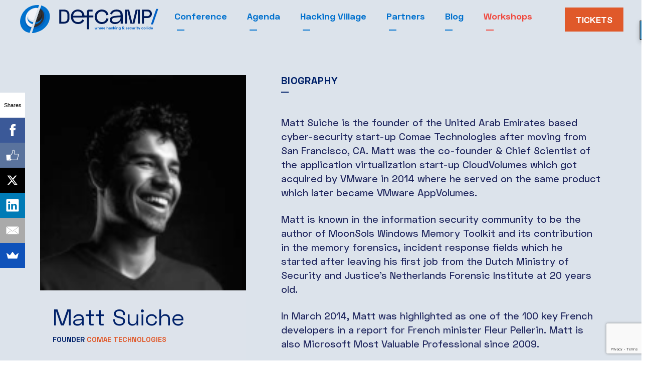

--- FILE ---
content_type: text/html; charset=UTF-8
request_url: https://def.camp/speaker/matt-suiche/
body_size: 31756
content:

<!doctype html>
<html lang="en-US">
<head>
	<meta charset="UTF-8">
	<meta name="viewport" content="width=device-width, initial-scale=1">
	<link rel="profile" href="https://gmpg.org/xfn/11">
	<link rel="icon" type="image/png" sizes="16x16" href="https://def.camp/wp-content/uploads/2019/08/favicon-32x32.png">
	<link rel="pingback" href="https://def.camp/xmlrpc.php">
<!---->    <meta property="og:image" content="https://def.camp/wp-content/uploads/2016/08/Matt-Suiche-DefCamp-2016.png"/>
    <meta name="description" content="BIOGRAPHY Matt Suiche is the founder of the United Arab Emirates based cyber-security start-up Comae Technologies after moving from San Francisco, CA. Matt was the co-founder &amp; Chief Scientist of the application virtualization start-up CloudVolumes which got acquired by VMware in 2014 where he served on the same product which later became VMware AppVolumes. Matt [&hellip;]">
    <meta property="og:description" content="BIOGRAPHY Matt Suiche is the founder of the United Arab Emirates based cyber-security start-up Comae Technologies after moving from San Francisco, CA. Matt was the co-founder &amp; Chief Scientist of the application virtualization start-up CloudVolumes which got acquired by VMware in 2014 where he served on the same product which later became VMware AppVolumes. Matt [&hellip;]"/> 
	<meta name='robots' content='index, follow, max-image-preview:large, max-snippet:-1, max-video-preview:-1' />

	<!-- This site is optimized with the Yoast SEO plugin v26.8 - https://yoast.com/product/yoast-seo-wordpress/ -->
	<title>Matt Suiche - DefCamp 2025</title>
	<link rel="canonical" href="https://def.camp/speaker/matt-suiche/" />
	<meta property="og:locale" content="en_US" />
	<meta property="og:type" content="article" />
	<meta property="og:title" content="Matt Suiche - DefCamp 2025" />
	<meta property="og:description" content="BIOGRAPHY Matt Suiche is the founder of the United Arab Emirates based cyber-security start-up Comae Technologies after moving from San Francisco, CA. Matt was the co-founder &amp; Chief Scientist of the application virtualization start-up CloudVolumes which got acquired by VMware in 2014 where he served on the same product which later became VMware AppVolumes. Matt [&hellip;]" />
	<meta property="og:url" content="https://def.camp/speaker/matt-suiche/" />
	<meta property="og:site_name" content="DefCamp 2025" />
	<meta property="article:publisher" content="https://facebook.com/defcampRO/" />
	<meta property="article:modified_time" content="2019-09-14T15:22:17+00:00" />
	<meta property="og:image" content="https://def.camp/wp-content/uploads/2016/08/Matt-Suiche-DefCamp-2016.png" />
	<meta property="og:image:width" content="150" />
	<meta property="og:image:height" content="150" />
	<meta property="og:image:type" content="image/png" />
	<meta name="twitter:card" content="summary_large_image" />
	<meta name="twitter:site" content="@defcampro" />
	<meta name="twitter:label1" content="Est. reading time" />
	<meta name="twitter:data1" content="1 minute" />
	<script type="application/ld+json" class="yoast-schema-graph">{"@context":"https://schema.org","@graph":[{"@type":"WebPage","@id":"https://def.camp/speaker/matt-suiche/","url":"https://def.camp/speaker/matt-suiche/","name":"Matt Suiche - DefCamp 2025","isPartOf":{"@id":"https://def.camp/#website"},"primaryImageOfPage":{"@id":"https://def.camp/speaker/matt-suiche/#primaryimage"},"image":{"@id":"https://def.camp/speaker/matt-suiche/#primaryimage"},"thumbnailUrl":"https://def.camp/wp-content/uploads/2016/08/Matt-Suiche-DefCamp-2016.png","datePublished":"2019-09-14T15:22:03+00:00","dateModified":"2019-09-14T15:22:17+00:00","breadcrumb":{"@id":"https://def.camp/speaker/matt-suiche/#breadcrumb"},"inLanguage":"en-US","potentialAction":[{"@type":"ReadAction","target":["https://def.camp/speaker/matt-suiche/"]}]},{"@type":"ImageObject","inLanguage":"en-US","@id":"https://def.camp/speaker/matt-suiche/#primaryimage","url":"https://def.camp/wp-content/uploads/2016/08/Matt-Suiche-DefCamp-2016.png","contentUrl":"https://def.camp/wp-content/uploads/2016/08/Matt-Suiche-DefCamp-2016.png","width":150,"height":150},{"@type":"BreadcrumbList","@id":"https://def.camp/speaker/matt-suiche/#breadcrumb","itemListElement":[{"@type":"ListItem","position":1,"name":"Home","item":"https://def.camp/"},{"@type":"ListItem","position":2,"name":"Matt Suiche"}]},{"@type":"WebSite","@id":"https://def.camp/#website","url":"https://def.camp/","name":"DefCamp 2025","description":"International Hacking &amp; Cyber Security Conference","potentialAction":[{"@type":"SearchAction","target":{"@type":"EntryPoint","urlTemplate":"https://def.camp/?s={search_term_string}"},"query-input":{"@type":"PropertyValueSpecification","valueRequired":true,"valueName":"search_term_string"}}],"inLanguage":"en-US"}]}</script>
	<!-- / Yoast SEO plugin. -->


<link rel="alternate" title="oEmbed (JSON)" type="application/json+oembed" href="https://def.camp/wp-json/oembed/1.0/embed?url=https%3A%2F%2Fdef.camp%2Fspeaker%2Fmatt-suiche%2F" />
<link rel="alternate" title="oEmbed (XML)" type="text/xml+oembed" href="https://def.camp/wp-json/oembed/1.0/embed?url=https%3A%2F%2Fdef.camp%2Fspeaker%2Fmatt-suiche%2F&#038;format=xml" />
		
	<style id='wp-img-auto-sizes-contain-inline-css' type='text/css'>
img:is([sizes=auto i],[sizes^="auto," i]){contain-intrinsic-size:3000px 1500px}
/*# sourceURL=wp-img-auto-sizes-contain-inline-css */
</style>
<link rel='stylesheet' id='elementor-frontend-css' href='https://def.camp/wp-content/plugins/elementor/assets/css/frontend.min.css?ver=3.34.2' type='text/css' media='all' />
<link rel='stylesheet' id='elementor-post-5263-css' href='https://def.camp/wp-content/uploads/elementor/css/post-5263.css?ver=1768933970' type='text/css' media='all' />
<style id='wp-emoji-styles-inline-css' type='text/css'>

	img.wp-smiley, img.emoji {
		display: inline !important;
		border: none !important;
		box-shadow: none !important;
		height: 1em !important;
		width: 1em !important;
		margin: 0 0.07em !important;
		vertical-align: -0.1em !important;
		background: none !important;
		padding: 0 !important;
	}
/*# sourceURL=wp-emoji-styles-inline-css */
</style>
<style id='classic-theme-styles-inline-css' type='text/css'>
/*! This file is auto-generated */
.wp-block-button__link{color:#fff;background-color:#32373c;border-radius:9999px;box-shadow:none;text-decoration:none;padding:calc(.667em + 2px) calc(1.333em + 2px);font-size:1.125em}.wp-block-file__button{background:#32373c;color:#fff;text-decoration:none}
/*# sourceURL=/wp-includes/css/classic-themes.min.css */
</style>
<style id='global-styles-inline-css' type='text/css'>
:root{--wp--preset--aspect-ratio--square: 1;--wp--preset--aspect-ratio--4-3: 4/3;--wp--preset--aspect-ratio--3-4: 3/4;--wp--preset--aspect-ratio--3-2: 3/2;--wp--preset--aspect-ratio--2-3: 2/3;--wp--preset--aspect-ratio--16-9: 16/9;--wp--preset--aspect-ratio--9-16: 9/16;--wp--preset--color--black: #000000;--wp--preset--color--cyan-bluish-gray: #abb8c3;--wp--preset--color--white: #ffffff;--wp--preset--color--pale-pink: #f78da7;--wp--preset--color--vivid-red: #cf2e2e;--wp--preset--color--luminous-vivid-orange: #ff6900;--wp--preset--color--luminous-vivid-amber: #fcb900;--wp--preset--color--light-green-cyan: #7bdcb5;--wp--preset--color--vivid-green-cyan: #00d084;--wp--preset--color--pale-cyan-blue: #8ed1fc;--wp--preset--color--vivid-cyan-blue: #0693e3;--wp--preset--color--vivid-purple: #9b51e0;--wp--preset--gradient--vivid-cyan-blue-to-vivid-purple: linear-gradient(135deg,rgb(6,147,227) 0%,rgb(155,81,224) 100%);--wp--preset--gradient--light-green-cyan-to-vivid-green-cyan: linear-gradient(135deg,rgb(122,220,180) 0%,rgb(0,208,130) 100%);--wp--preset--gradient--luminous-vivid-amber-to-luminous-vivid-orange: linear-gradient(135deg,rgb(252,185,0) 0%,rgb(255,105,0) 100%);--wp--preset--gradient--luminous-vivid-orange-to-vivid-red: linear-gradient(135deg,rgb(255,105,0) 0%,rgb(207,46,46) 100%);--wp--preset--gradient--very-light-gray-to-cyan-bluish-gray: linear-gradient(135deg,rgb(238,238,238) 0%,rgb(169,184,195) 100%);--wp--preset--gradient--cool-to-warm-spectrum: linear-gradient(135deg,rgb(74,234,220) 0%,rgb(151,120,209) 20%,rgb(207,42,186) 40%,rgb(238,44,130) 60%,rgb(251,105,98) 80%,rgb(254,248,76) 100%);--wp--preset--gradient--blush-light-purple: linear-gradient(135deg,rgb(255,206,236) 0%,rgb(152,150,240) 100%);--wp--preset--gradient--blush-bordeaux: linear-gradient(135deg,rgb(254,205,165) 0%,rgb(254,45,45) 50%,rgb(107,0,62) 100%);--wp--preset--gradient--luminous-dusk: linear-gradient(135deg,rgb(255,203,112) 0%,rgb(199,81,192) 50%,rgb(65,88,208) 100%);--wp--preset--gradient--pale-ocean: linear-gradient(135deg,rgb(255,245,203) 0%,rgb(182,227,212) 50%,rgb(51,167,181) 100%);--wp--preset--gradient--electric-grass: linear-gradient(135deg,rgb(202,248,128) 0%,rgb(113,206,126) 100%);--wp--preset--gradient--midnight: linear-gradient(135deg,rgb(2,3,129) 0%,rgb(40,116,252) 100%);--wp--preset--font-size--small: 13px;--wp--preset--font-size--medium: 20px;--wp--preset--font-size--large: 36px;--wp--preset--font-size--x-large: 42px;--wp--preset--spacing--20: 0.44rem;--wp--preset--spacing--30: 0.67rem;--wp--preset--spacing--40: 1rem;--wp--preset--spacing--50: 1.5rem;--wp--preset--spacing--60: 2.25rem;--wp--preset--spacing--70: 3.38rem;--wp--preset--spacing--80: 5.06rem;--wp--preset--shadow--natural: 6px 6px 9px rgba(0, 0, 0, 0.2);--wp--preset--shadow--deep: 12px 12px 50px rgba(0, 0, 0, 0.4);--wp--preset--shadow--sharp: 6px 6px 0px rgba(0, 0, 0, 0.2);--wp--preset--shadow--outlined: 6px 6px 0px -3px rgb(255, 255, 255), 6px 6px rgb(0, 0, 0);--wp--preset--shadow--crisp: 6px 6px 0px rgb(0, 0, 0);}:where(.is-layout-flex){gap: 0.5em;}:where(.is-layout-grid){gap: 0.5em;}body .is-layout-flex{display: flex;}.is-layout-flex{flex-wrap: wrap;align-items: center;}.is-layout-flex > :is(*, div){margin: 0;}body .is-layout-grid{display: grid;}.is-layout-grid > :is(*, div){margin: 0;}:where(.wp-block-columns.is-layout-flex){gap: 2em;}:where(.wp-block-columns.is-layout-grid){gap: 2em;}:where(.wp-block-post-template.is-layout-flex){gap: 1.25em;}:where(.wp-block-post-template.is-layout-grid){gap: 1.25em;}.has-black-color{color: var(--wp--preset--color--black) !important;}.has-cyan-bluish-gray-color{color: var(--wp--preset--color--cyan-bluish-gray) !important;}.has-white-color{color: var(--wp--preset--color--white) !important;}.has-pale-pink-color{color: var(--wp--preset--color--pale-pink) !important;}.has-vivid-red-color{color: var(--wp--preset--color--vivid-red) !important;}.has-luminous-vivid-orange-color{color: var(--wp--preset--color--luminous-vivid-orange) !important;}.has-luminous-vivid-amber-color{color: var(--wp--preset--color--luminous-vivid-amber) !important;}.has-light-green-cyan-color{color: var(--wp--preset--color--light-green-cyan) !important;}.has-vivid-green-cyan-color{color: var(--wp--preset--color--vivid-green-cyan) !important;}.has-pale-cyan-blue-color{color: var(--wp--preset--color--pale-cyan-blue) !important;}.has-vivid-cyan-blue-color{color: var(--wp--preset--color--vivid-cyan-blue) !important;}.has-vivid-purple-color{color: var(--wp--preset--color--vivid-purple) !important;}.has-black-background-color{background-color: var(--wp--preset--color--black) !important;}.has-cyan-bluish-gray-background-color{background-color: var(--wp--preset--color--cyan-bluish-gray) !important;}.has-white-background-color{background-color: var(--wp--preset--color--white) !important;}.has-pale-pink-background-color{background-color: var(--wp--preset--color--pale-pink) !important;}.has-vivid-red-background-color{background-color: var(--wp--preset--color--vivid-red) !important;}.has-luminous-vivid-orange-background-color{background-color: var(--wp--preset--color--luminous-vivid-orange) !important;}.has-luminous-vivid-amber-background-color{background-color: var(--wp--preset--color--luminous-vivid-amber) !important;}.has-light-green-cyan-background-color{background-color: var(--wp--preset--color--light-green-cyan) !important;}.has-vivid-green-cyan-background-color{background-color: var(--wp--preset--color--vivid-green-cyan) !important;}.has-pale-cyan-blue-background-color{background-color: var(--wp--preset--color--pale-cyan-blue) !important;}.has-vivid-cyan-blue-background-color{background-color: var(--wp--preset--color--vivid-cyan-blue) !important;}.has-vivid-purple-background-color{background-color: var(--wp--preset--color--vivid-purple) !important;}.has-black-border-color{border-color: var(--wp--preset--color--black) !important;}.has-cyan-bluish-gray-border-color{border-color: var(--wp--preset--color--cyan-bluish-gray) !important;}.has-white-border-color{border-color: var(--wp--preset--color--white) !important;}.has-pale-pink-border-color{border-color: var(--wp--preset--color--pale-pink) !important;}.has-vivid-red-border-color{border-color: var(--wp--preset--color--vivid-red) !important;}.has-luminous-vivid-orange-border-color{border-color: var(--wp--preset--color--luminous-vivid-orange) !important;}.has-luminous-vivid-amber-border-color{border-color: var(--wp--preset--color--luminous-vivid-amber) !important;}.has-light-green-cyan-border-color{border-color: var(--wp--preset--color--light-green-cyan) !important;}.has-vivid-green-cyan-border-color{border-color: var(--wp--preset--color--vivid-green-cyan) !important;}.has-pale-cyan-blue-border-color{border-color: var(--wp--preset--color--pale-cyan-blue) !important;}.has-vivid-cyan-blue-border-color{border-color: var(--wp--preset--color--vivid-cyan-blue) !important;}.has-vivid-purple-border-color{border-color: var(--wp--preset--color--vivid-purple) !important;}.has-vivid-cyan-blue-to-vivid-purple-gradient-background{background: var(--wp--preset--gradient--vivid-cyan-blue-to-vivid-purple) !important;}.has-light-green-cyan-to-vivid-green-cyan-gradient-background{background: var(--wp--preset--gradient--light-green-cyan-to-vivid-green-cyan) !important;}.has-luminous-vivid-amber-to-luminous-vivid-orange-gradient-background{background: var(--wp--preset--gradient--luminous-vivid-amber-to-luminous-vivid-orange) !important;}.has-luminous-vivid-orange-to-vivid-red-gradient-background{background: var(--wp--preset--gradient--luminous-vivid-orange-to-vivid-red) !important;}.has-very-light-gray-to-cyan-bluish-gray-gradient-background{background: var(--wp--preset--gradient--very-light-gray-to-cyan-bluish-gray) !important;}.has-cool-to-warm-spectrum-gradient-background{background: var(--wp--preset--gradient--cool-to-warm-spectrum) !important;}.has-blush-light-purple-gradient-background{background: var(--wp--preset--gradient--blush-light-purple) !important;}.has-blush-bordeaux-gradient-background{background: var(--wp--preset--gradient--blush-bordeaux) !important;}.has-luminous-dusk-gradient-background{background: var(--wp--preset--gradient--luminous-dusk) !important;}.has-pale-ocean-gradient-background{background: var(--wp--preset--gradient--pale-ocean) !important;}.has-electric-grass-gradient-background{background: var(--wp--preset--gradient--electric-grass) !important;}.has-midnight-gradient-background{background: var(--wp--preset--gradient--midnight) !important;}.has-small-font-size{font-size: var(--wp--preset--font-size--small) !important;}.has-medium-font-size{font-size: var(--wp--preset--font-size--medium) !important;}.has-large-font-size{font-size: var(--wp--preset--font-size--large) !important;}.has-x-large-font-size{font-size: var(--wp--preset--font-size--x-large) !important;}
:where(.wp-block-post-template.is-layout-flex){gap: 1.25em;}:where(.wp-block-post-template.is-layout-grid){gap: 1.25em;}
:where(.wp-block-term-template.is-layout-flex){gap: 1.25em;}:where(.wp-block-term-template.is-layout-grid){gap: 1.25em;}
:where(.wp-block-columns.is-layout-flex){gap: 2em;}:where(.wp-block-columns.is-layout-grid){gap: 2em;}
:root :where(.wp-block-pullquote){font-size: 1.5em;line-height: 1.6;}
/*# sourceURL=global-styles-inline-css */
</style>
<link rel='stylesheet' id='contact-form-7-css' href='https://def.camp/wp-content/plugins/contact-form-7/includes/css/styles.css?ver=6.1.4' type='text/css' media='all' />
<link rel='stylesheet' id='email-subscribers-css' href='https://def.camp/wp-content/plugins/email-subscribers/lite/public/css/email-subscribers-public.css?ver=5.9.14' type='text/css' media='all' />
<link rel='stylesheet' id='bootstrap.min-css' href='https://def.camp/wp-content/themes/defc/assets/css/bootstrap.min.css?ver=6.9' type='text/css' media='all' />
<link rel='stylesheet' id='defc-style-css' href='https://def.camp/wp-content/themes/defc/style.css?ver=6.9' type='text/css' media='all' />
<link rel='stylesheet' id='elementor-icons-css' href='https://def.camp/wp-content/plugins/elementor/assets/lib/eicons/css/elementor-icons.min.css?ver=5.46.0' type='text/css' media='all' />
<link rel='stylesheet' id='elementor-post-7410-css' href='https://def.camp/wp-content/uploads/elementor/css/post-7410.css?ver=1768914875' type='text/css' media='all' />
<link rel='stylesheet' id='widget-heading-css' href='https://def.camp/wp-content/plugins/elementor/assets/css/widget-heading.min.css?ver=3.34.2' type='text/css' media='all' />
<link rel='stylesheet' id='widget-spacer-css' href='https://def.camp/wp-content/plugins/elementor/assets/css/widget-spacer.min.css?ver=3.34.2' type='text/css' media='all' />
<link rel='stylesheet' id='wp-paginate-css' href='https://def.camp/wp-content/plugins/wp-paginate/css/wp-paginate.css?ver=2.2.4' type='text/css' media='screen' />
<script type="text/javascript" src="https://def.camp/wp-includes/js/jquery/jquery.min.js?ver=3.7.1" id="jquery-core-js"></script>
<script type="text/javascript" src="https://def.camp/wp-includes/js/jquery/jquery-migrate.min.js?ver=3.4.1" id="jquery-migrate-js"></script>
<link rel="https://api.w.org/" href="https://def.camp/wp-json/" /><link rel="EditURI" type="application/rsd+xml" title="RSD" href="https://def.camp/xmlrpc.php?rsd" />
<meta name="generator" content="WordPress 6.9" />
<link rel='shortlink' href='https://def.camp/?p=5263' />
<meta name="generator" content="Redux 4.5.10" /><meta name="generator" content="Elementor 3.34.2; features: additional_custom_breakpoints; settings: css_print_method-external, google_font-enabled, font_display-auto">
			<style>
				.e-con.e-parent:nth-of-type(n+4):not(.e-lazyloaded):not(.e-no-lazyload),
				.e-con.e-parent:nth-of-type(n+4):not(.e-lazyloaded):not(.e-no-lazyload) * {
					background-image: none !important;
				}
				@media screen and (max-height: 1024px) {
					.e-con.e-parent:nth-of-type(n+3):not(.e-lazyloaded):not(.e-no-lazyload),
					.e-con.e-parent:nth-of-type(n+3):not(.e-lazyloaded):not(.e-no-lazyload) * {
						background-image: none !important;
					}
				}
				@media screen and (max-height: 640px) {
					.e-con.e-parent:nth-of-type(n+2):not(.e-lazyloaded):not(.e-no-lazyload),
					.e-con.e-parent:nth-of-type(n+2):not(.e-lazyloaded):not(.e-no-lazyload) * {
						background-image: none !important;
					}
				}
			</style>
			<style id="defc-dynamic-css" title="dynamic-css" class="redux-options-output">body{color:#0071ce;}body a{color:#0071ce;}body a:hover{color:#f0493e;}body a:active{color:#f0493e;}</style>
	<!-- MailerLite Universal -->
<script>
(function(m,a,i,l,e,r){ m['MailerLiteObject']=e;function f(){
var c={ a:arguments,q:[]};var r=this.push(c);return "number"!=typeof r?r:f.bind(c.q);}
f.q=f.q||[];m[e]=m[e]||f.bind(f.q);m[e].q=m[e].q||f.q;r=a.createElement(i);
var _=a.getElementsByTagName(i)[0];r.async=1;r.src=l+'?v'+(~~(new Date().getTime()/1000000));
_.parentNode.insertBefore(r,_);})(window, document, 'script', 'https://static.mailerlite.com/js/universal.js', 'ml');

var ml_account = ml('accounts', '3382876', 'y9a3o8a8s8', 'load');
</script>
<!-- End MailerLite Universal -->
<!-- Google tag (gtag.js) -->
<script async src="https://www.googletagmanager.com/gtag/js?id=G-YSM8SNFG5T"></script>
<script>
  window.dataLayer = window.dataLayer || [];
  function gtag(){dataLayer.push(arguments);}
  gtag('js', new Date());

  gtag('config', 'G-YSM8SNFG5T');
</script>
<script async>(function(s,u,m,o,j,v){j=u.createElement(m);v=u.getElementsByTagName(m)[0];j.async=1;j.src=o;j.dataset.sumoSiteId='2f323efb1d98435c544c844308cc157aa6d9b9a609a991338a85a6a4e5ceeb2c';v.parentNode.insertBefore(j,v)})(window,document,'script','//load.sumo.com/');</script>
	<script type="text/javascript" src="https://cdnjs.cloudflare.com/ajax/libs/font-awesome/6.4.2/js/all.min.js"></script>
	<link rel="stylesheet" href="https://cdnjs.cloudflare.com/ajax/libs/font-awesome/6.4.2/css/all.min.css" type="text/css" />

	
	
	<!-- Google Tag Manager -->
<script>(function(w,d,s,l,i){w[l]=w[l]||[];w[l].push({'gtm.start':
new Date().getTime(),event:'gtm.js'});var f=d.getElementsByTagName(s)[0],
j=d.createElement(s),dl=l!='dataLayer'?'&l='+l:'';j.async=true;j.src=
'https://www.googletagmanager.com/gtm.js?id='+i+dl;f.parentNode.insertBefore(j,f);
})(window,document,'script','dataLayer','GTM-KQ9LCKTF');</script>
<!-- End Google Tag Manager -->
</head>

<body class="wp-singular speaker-template-default single single-speaker postid-5263 wp-theme-defc elementor-default elementor-kit-7410 elementor-page elementor-page-5263" >
<!-- Google Tag Manager (noscript) -->
<noscript><iframe src="https://www.googletagmanager.com/ns.html?id=GTM-KQ9LCKTF"
height="0" width="0" style="display:none;visibility:hidden"></iframe></noscript>
<!-- End Google Tag Manager (noscript) -->
	<header id="header" class="defc-header navbar  backgroundAnimated whisper affix"  data-toggle="affix">
		<div class="container">
			<div class="d-xl-flex d-lg-flex flex-row justify-content-start align-items-center wrapper_menu">
				<div class="navbar-header">
					<div id="logo" class="logo navbar-brand">
						<a href="https://def.camp">
							<img class="logo-image logo-whisper" src="https://def.camp/wp-content/uploads/2019/08/header-logo.svg" alt="logo">
							<img class="logo-image logo-whisper-scroll" src="https://def.camp/wp-content/uploads/2019/09/def-header-small-logo.svg" alt="logo">
							<img class="logo-image logo-affair" src="https://def.camp/wp-content/uploads/2019/08/header-logo-affair.svg" alt="logo">
							<img class="logo-image logo-affair-scroll" src="https://def.camp/wp-content/uploads/2019/09/header-small-logo-affair.svg" alt="logo">
						</a>
					</div>

					<!-- Collapse button -->
					<button class="navbar-toggler second-button" type="button" data-toggle="collapse" data-target="#navbar-content" aria-controls="navbar-content" aria-expanded="false" aria-label="Toggle navigation">
						<div class="animated-icon2"><span></span><span></span><span></span><span></span></div>
					</button>
				</div>

				<nav class="navbar navbar-expand-lg">
					<div class="collapse navbar-collapse" id="navbar-content">
						<ul id="primary_menu" class="navbar-nav ml-auto"><li itemscope="itemscope" itemtype="https://www.schema.org/SiteNavigationElement" id="menu-item-21" class="menu-item menu-item-type-post_type menu-item-object-page menu-item-has-children dropdown menu-item-21 nav-item"><a title="Conference" href="https://def.camp/about/" data-hover="dropdown" aria-haspopup="true" aria-expanded="false" class="dropdown-toggle nav-link" id="menu-item-dropdown-21">Conference</a>
<ul class="dropdown-menu" aria-labelledby="menu-item-dropdown-21" role="menu">
	<li itemscope="itemscope" itemtype="https://www.schema.org/SiteNavigationElement" id="menu-item-1180" class="menu-item menu-item-type-post_type menu-item-object-page menu-item-1180 nav-item"><a title="Call for Papers" href="https://def.camp/call-for-papers/" class="dropdown-item">Call for Papers</a></li>
	<li itemscope="itemscope" itemtype="https://www.schema.org/SiteNavigationElement" id="menu-item-12925" class="menu-item menu-item-type-post_type menu-item-object-page menu-item-12925 nav-item"><a title="Call for Students" href="https://def.camp/global-cybersecurity-camp-2025/" class="dropdown-item">Call for Students</a></li>
	<li itemscope="itemscope" itemtype="https://www.schema.org/SiteNavigationElement" id="menu-item-9273" class="menu-item menu-item-type-post_type menu-item-object-page menu-item-9273 nav-item"><a title="Venue" href="https://def.camp/venue/" class="dropdown-item">Venue</a></li>
	<li itemscope="itemscope" itemtype="https://www.schema.org/SiteNavigationElement" id="menu-item-3117" class="menu-item menu-item-type-post_type menu-item-object-page menu-item-3117 nav-item"><a title="About" href="https://def.camp/about/" class="dropdown-item">About</a></li>
	<li itemscope="itemscope" itemtype="https://www.schema.org/SiteNavigationElement" id="menu-item-2582" class="menu-item menu-item-type-post_type menu-item-object-page menu-item-2582 nav-item"><a title="Visit Bucharest" href="https://def.camp/visit-bucharest/" class="dropdown-item">Visit Bucharest</a></li>
	<li itemscope="itemscope" itemtype="https://www.schema.org/SiteNavigationElement" id="menu-item-2871" class="menu-item menu-item-type-post_type menu-item-object-page menu-item-2871 nav-item"><a title="The Team" href="https://def.camp/defcamp-team/" class="dropdown-item">The Team</a></li>
	<li itemscope="itemscope" itemtype="https://www.schema.org/SiteNavigationElement" id="menu-item-2677" class="menu-item menu-item-type-post_type menu-item-object-page menu-item-2677 nav-item"><a title="Become a Volunteer" href="https://def.camp/become-a-volunteer/" class="dropdown-item">Become a Volunteer</a></li>
	<li itemscope="itemscope" itemtype="https://www.schema.org/SiteNavigationElement" id="menu-item-3077" class="menu-item menu-item-type-post_type menu-item-object-page menu-item-3077 nav-item"><a title="Archives" href="https://def.camp/archives/" class="dropdown-item">Archives</a></li>
	<li itemscope="itemscope" itemtype="https://www.schema.org/SiteNavigationElement" id="menu-item-2673" class="menu-item menu-item-type-post_type menu-item-object-page menu-item-2673 nav-item"><a title="Contact us" href="https://def.camp/contact/" class="dropdown-item">Contact us</a></li>
</ul>
</li>
<li itemscope="itemscope" itemtype="https://www.schema.org/SiteNavigationElement" id="menu-item-13978" class="menu-item menu-item-type-custom menu-item-object-custom menu-item-has-children dropdown menu-item-13978 nav-item"><a title="Agenda" href="#" data-hover="dropdown" aria-haspopup="true" aria-expanded="false" class="dropdown-toggle nav-link" id="menu-item-dropdown-13978">Agenda</a>
<ul class="dropdown-menu" aria-labelledby="menu-item-dropdown-13978" role="menu">
	<li itemscope="itemscope" itemtype="https://www.schema.org/SiteNavigationElement" id="menu-item-12905" class="menu-item menu-item-type-post_type menu-item-object-page menu-item-12905 nav-item"><a title="Speakers" href="https://def.camp/speakers/" class="dropdown-item">Speakers</a></li>
	<li itemscope="itemscope" itemtype="https://www.schema.org/SiteNavigationElement" id="menu-item-15781" class="menu-item menu-item-type-post_type menu-item-object-page menu-item-15781 nav-item"><a title="Schedule" href="https://def.camp/schedule/" class="dropdown-item">Schedule</a></li>
</ul>
</li>
<li itemscope="itemscope" itemtype="https://www.schema.org/SiteNavigationElement" id="menu-item-24" class="menu-item menu-item-type-post_type menu-item-object-page menu-item-has-children dropdown menu-item-24 nav-item"><a title="Hacking Village" href="https://def.camp/hacking-village/" data-hover="dropdown" aria-haspopup="true" aria-expanded="false" class="dropdown-toggle nav-link" id="menu-item-dropdown-24">Hacking Village</a>
<ul class="dropdown-menu" aria-labelledby="menu-item-dropdown-24" role="menu">
	<li itemscope="itemscope" itemtype="https://www.schema.org/SiteNavigationElement" id="menu-item-2354" class="menu-item menu-item-type-post_type menu-item-object-page menu-item-has-children dropdown menu-item-2354 nav-item"><a title="Competitions" href="https://def.camp/hacking-village/" class="dropdown-item">Competitions</a>
	<ul class="dropdown-menu" aria-labelledby="menu-item-dropdown-24" role="menu">
		<li itemscope="itemscope" itemtype="https://www.schema.org/SiteNavigationElement" id="menu-item-14990" class="menu-item menu-item-type-post_type menu-item-object-competitions menu-item-14990 nav-item"><a title="DefCamp Capture the Flag (D-CTF)" href="https://def.camp/competitions/defcamp-capture-the-flag-d-ctf-at-the-hacking-village/" class="dropdown-item">DefCamp Capture the Flag (D-CTF)</a></li>
		<li itemscope="itemscope" itemtype="https://www.schema.org/SiteNavigationElement" id="menu-item-15204" class="menu-item menu-item-type-custom menu-item-object-custom menu-item-15204 nav-item"><a title="Target John" href="https://def.camp/competitions/target-john/" class="dropdown-item">Target John</a></li>
		<li itemscope="itemscope" itemtype="https://www.schema.org/SiteNavigationElement" id="menu-item-15205" class="menu-item menu-item-type-custom menu-item-object-custom menu-item-15205 nav-item"><a title="Lock Picking Village" href="https://def.camp/competitions/lock-picking-village/" class="dropdown-item">Lock Picking Village</a></li>
		<li itemscope="itemscope" itemtype="https://www.schema.org/SiteNavigationElement" id="menu-item-15206" class="menu-item menu-item-type-custom menu-item-object-custom menu-item-15206 nav-item"><a title="ClickBait" href="https://def.camp/competitions/clickbait/" class="dropdown-item">ClickBait</a></li>
		<li itemscope="itemscope" itemtype="https://www.schema.org/SiteNavigationElement" id="menu-item-15207" class="menu-item menu-item-type-custom menu-item-object-custom menu-item-15207 nav-item"><a title="IoT Hunt" href="https://def.camp/competitions/iot-hunt/" class="dropdown-item">IoT Hunt</a></li>
		<li itemscope="itemscope" itemtype="https://www.schema.org/SiteNavigationElement" id="menu-item-15208" class="menu-item menu-item-type-custom menu-item-object-custom menu-item-15208 nav-item"><a title="Untangle the spectrum" href="https://def.camp/competitions/untangle-the-spectrum/" class="dropdown-item">Untangle the spectrum</a></li>
		<li itemscope="itemscope" itemtype="https://www.schema.org/SiteNavigationElement" id="menu-item-15209" class="menu-item menu-item-type-custom menu-item-object-custom menu-item-15209 nav-item"><a title="Null Your Warranty Village" href="https://def.camp/competitions/null-your-warranty-village/" class="dropdown-item">Null Your Warranty Village</a></li>
		<li itemscope="itemscope" itemtype="https://www.schema.org/SiteNavigationElement" id="menu-item-15210" class="menu-item menu-item-type-custom menu-item-object-custom menu-item-15210 nav-item"><a title="Cloud App Data Breach" href="https://def.camp/competitions/cloud-app-data-breach/" class="dropdown-item">Cloud App Data Breach</a></li>
		<li itemscope="itemscope" itemtype="https://www.schema.org/SiteNavigationElement" id="menu-item-15211" class="menu-item menu-item-type-custom menu-item-object-custom menu-item-15211 nav-item"><a title="Memory Leak" href="https://def.camp/competitions/memory-leak/" class="dropdown-item">Memory Leak</a></li>
		<li itemscope="itemscope" itemtype="https://www.schema.org/SiteNavigationElement" id="menu-item-15212" class="menu-item menu-item-type-custom menu-item-object-custom menu-item-15212 nav-item"><a title="Think Beyond Models" href="https://def.camp/competitions/think-beyond-models/" class="dropdown-item">Think Beyond Models</a></li>
		<li itemscope="itemscope" itemtype="https://www.schema.org/SiteNavigationElement" id="menu-item-15234" class="menu-item menu-item-type-custom menu-item-object-custom menu-item-15234 nav-item"><a title="Car Hacking Village" href="https://def.camp/competitions/car-hacking-village/" class="dropdown-item">Car Hacking Village</a></li>
		<li itemscope="itemscope" itemtype="https://www.schema.org/SiteNavigationElement" id="menu-item-15675" class="menu-item menu-item-type-custom menu-item-object-custom menu-item-15675 nav-item"><a title="RetroDojo" href="https://def.camp/competitions/retrodojo/" class="dropdown-item">RetroDojo</a></li>
		<li itemscope="itemscope" itemtype="https://www.schema.org/SiteNavigationElement" id="menu-item-15682" class="menu-item menu-item-type-custom menu-item-object-custom menu-item-15682 nav-item"><a title="Man vs Machine" href="https://def.camp/competitions/man-vs-machine/" class="dropdown-item">Man vs Machine</a></li>
		<li itemscope="itemscope" itemtype="https://www.schema.org/SiteNavigationElement" id="menu-item-15878" class="menu-item menu-item-type-custom menu-item-object-custom menu-item-15878 nav-item"><a title="Vulnerable House CTF" href="https://def.camp/competitions/vulnerable-house-ctf/" class="dropdown-item">Vulnerable House CTF</a></li>
	</ul>
</li>
	<li itemscope="itemscope" itemtype="https://www.schema.org/SiteNavigationElement" id="menu-item-2359" class="menu-item menu-item-type-post_type menu-item-object-page menu-item-2359 nav-item"><a title="Call for Contests" href="https://def.camp/call-for-contests/" class="dropdown-item">Call for Contests</a></li>
</ul>
</li>
<li itemscope="itemscope" itemtype="https://www.schema.org/SiteNavigationElement" id="menu-item-23" class="menu-item menu-item-type-post_type menu-item-object-page menu-item-has-children dropdown menu-item-23 nav-item"><a title="Partners" href="https://def.camp/become-our-partner/" data-hover="dropdown" aria-haspopup="true" aria-expanded="false" class="dropdown-toggle nav-link" id="menu-item-dropdown-23">Partners</a>
<ul class="dropdown-menu" aria-labelledby="menu-item-dropdown-23" role="menu">
	<li itemscope="itemscope" itemtype="https://www.schema.org/SiteNavigationElement" id="menu-item-3116" class="menu-item menu-item-type-post_type menu-item-object-page menu-item-3116 nav-item"><a title="Become our Partner" href="https://def.camp/become-our-partner/" class="dropdown-item">Become our Partner</a></li>
	<li itemscope="itemscope" itemtype="https://www.schema.org/SiteNavigationElement" id="menu-item-12926" class="menu-item menu-item-type-post_type menu-item-object-page menu-item-12926 nav-item"><a title="Jobs" href="https://def.camp/jobs/" class="dropdown-item">Jobs</a></li>
	<li itemscope="itemscope" itemtype="https://www.schema.org/SiteNavigationElement" id="menu-item-12927" class="menu-item menu-item-type-taxonomy menu-item-object-category menu-item-12927 nav-item"><a title="Security Tools &amp; Products" href="https://def.camp/category/security-tools-products/" class="dropdown-item">Security Tools &amp; Products</a></li>
</ul>
</li>
<li itemscope="itemscope" itemtype="https://www.schema.org/SiteNavigationElement" id="menu-item-22" class="menu-item menu-item-type-post_type menu-item-object-page menu-item-22 nav-item"><a title="Blog" href="https://def.camp/blog/" class="nav-link">Blog</a></li>
<li itemscope="itemscope" itemtype="https://www.schema.org/SiteNavigationElement" id="menu-item-15465" class="active menu-item menu-item-type-custom menu-item-object-custom menu-item-has-children dropdown menu-item-15465 nav-item"><a title="Workshops" href="#" data-hover="dropdown" aria-haspopup="true" aria-expanded="false" class="dropdown-toggle nav-link" id="menu-item-dropdown-15465">Workshops</a>
<ul class="dropdown-menu" aria-labelledby="menu-item-dropdown-15465" role="menu">
	<li itemscope="itemscope" itemtype="https://www.schema.org/SiteNavigationElement" id="menu-item-15455" class="menu-item menu-item-type-post_type menu-item-object-page menu-item-15455 nav-item"><a title="Heapvault – Heap exploitation made simple" href="https://def.camp/heapvault-heap-exploitation-made-simple/" class="dropdown-item">Heapvault – Heap exploitation made simple</a></li>
	<li itemscope="itemscope" itemtype="https://www.schema.org/SiteNavigationElement" id="menu-item-15457" class="menu-item menu-item-type-post_type menu-item-object-page menu-item-15457 nav-item"><a title="Human Error: the hidden threat to physical security" href="https://def.camp/human-error-the-hidden-threat-to-physical-security/" class="dropdown-item">Human Error: the hidden threat to physical security</a></li>
	<li itemscope="itemscope" itemtype="https://www.schema.org/SiteNavigationElement" id="menu-item-15460" class="menu-item menu-item-type-post_type menu-item-object-page menu-item-15460 nav-item"><a title="Introduction in Red Teaming and Penetration Testing" href="https://def.camp/introduction-in-red-teaming-and-penetration-testing/" class="dropdown-item">Introduction in Red Teaming and Penetration Testing</a></li>
	<li itemscope="itemscope" itemtype="https://www.schema.org/SiteNavigationElement" id="menu-item-15461" class="menu-item menu-item-type-post_type menu-item-object-page menu-item-15461 nav-item"><a title="Hands-on Car Hacking &#038; Automotive Cybersecurity" href="https://def.camp/hands-on-car-hacking-automotive-cybersecurity/" class="dropdown-item">Hands-on Car Hacking &#038; Automotive Cybersecurity</a></li>
	<li itemscope="itemscope" itemtype="https://www.schema.org/SiteNavigationElement" id="menu-item-15463" class="menu-item menu-item-type-post_type menu-item-object-page menu-item-15463 nav-item"><a title="Build your first Offensive Security AI Agent" href="https://def.camp/build-your-first-offensive-security-ai-agent/" class="dropdown-item">Build your first Offensive Security AI Agent</a></li>
	<li itemscope="itemscope" itemtype="https://www.schema.org/SiteNavigationElement" id="menu-item-15464" class="menu-item menu-item-type-post_type menu-item-object-page menu-item-15464 nav-item"><a title="Hunt, Detect, Respond: Bridging Log Analysis, Threat Hunting &#038; Incident Response" href="https://def.camp/hunt-detect-respond-bridging-log-analysis-threat-hunting-incident-response/" class="dropdown-item">Hunt, Detect, Respond: Bridging Log Analysis, Threat Hunting &#038; Incident Response</a></li>
	<li itemscope="itemscope" itemtype="https://www.schema.org/SiteNavigationElement" id="menu-item-15612" class="menu-item menu-item-type-custom menu-item-object-custom menu-item-15612 nav-item"><a title="Foundations of GRC: A Practical Introduction with ISO 27001" href="https://def.camp/foundations-of-grc-a-practical-introduction-with-iso-27001/" class="dropdown-item">Foundations of GRC: A Practical Introduction with ISO 27001</a></li>
</ul>
</li>
<li itemscope="itemscope" itemtype="https://www.schema.org/SiteNavigationElement" id="menu-item-8039" class="header-btn menu-item menu-item-type-post_type menu-item-object-page menu-item-8039 nav-item"><a title="Tickets" href="https://def.camp/tickets/" class="nav-link">Tickets</a></li>
</ul>					</div>
				</nav>

				<a title="Buy Tickets" href="/tickets/" class="nav-link d-block d-md-none btn-header-mobile">Buy Tickets</a>

			</div>
		</div>
	</header>
	<!-- #end header -->
	<div class="placeholder-for-bg whisper">
		&nbsp;
	</div>
	<div id="content" class="defc">

<div id="primary"  >
	<main id="main" class="site-main">

		
<div class="bg-whisper-half">
	<div class="container">
		<div class="wrap-speaker">
			<div class="entry-content">
						<div data-elementor-type="wp-post" data-elementor-id="5263" class="elementor elementor-5263" data-elementor-post-type="speaker">
						<section class="elementor-section elementor-top-section elementor-element elementor-element-2e0f4e49 elementor-section-boxed elementor-section-height-default elementor-section-height-default" data-id="2e0f4e49" data-element_type="section">
						<div class="elementor-container elementor-column-gap-default">
					<div class="elementor-column elementor-col-50 elementor-top-column elementor-element elementor-element-1389c845" data-id="1389c845" data-element_type="column">
			<div class="elementor-widget-wrap elementor-element-populated">
						<div class="elementor-element elementor-element-b456f46 elementor-widget elementor-widget-shortcode" data-id="b456f46" data-element_type="widget" data-widget_type="shortcode.default">
				<div class="elementor-widget-container">
							<div class="elementor-shortcode"><div id="def-speaker" class="inner-speaker-profile speaker-fixed sticky"><div class="def-speaker-cover" style="background-image: url(https://def.camp/wp-content/uploads/2016/08/Matt-Suiche-DefCamp-2016.png)"></div><div class="speaker-details"><h2 class="def-speaker-name">Matt Suiche</h2><p class="def-speaker-designation">Founder <span>Comae Technologies</span></p></div></div></div>
						</div>
				</div>
					</div>
		</div>
				<div class="elementor-column elementor-col-50 elementor-top-column elementor-element elementor-element-223e32eb" data-id="223e32eb" data-element_type="column">
			<div class="elementor-widget-wrap elementor-element-populated">
						<div class="elementor-element elementor-element-52a7ec1f bold title-bottom-line-blue elementor-widget elementor-widget-heading" data-id="52a7ec1f" data-element_type="widget" data-widget_type="heading.default">
				<div class="elementor-widget-container">
					<h6 class="elementor-heading-title elementor-size-default">BIOGRAPHY </h6>				</div>
				</div>
				<div class="elementor-element elementor-element-333e493a elementor-widget elementor-widget-text-editor" data-id="333e493a" data-element_type="widget" data-widget_type="text-editor.default">
				<div class="elementor-widget-container">
									<p>Matt Suiche is the founder of the United Arab Emirates based cyber-security start-up Comae Technologies after moving from San Francisco, CA. Matt was the co-founder &amp; Chief Scientist of the application virtualization start-up CloudVolumes which got acquired by VMware in 2014 where he served on the same product which later became VMware AppVolumes.</p><p>Matt is known in the information security community to be the author of MoonSols Windows Memory Toolkit and its contribution in the memory forensics, incident response fields which he started after leaving his first job from the Dutch Ministry of Security and Justice’s Netherlands Forensic Institute at 20 years old.</p><p>In March 2014, Matt was highlighted as one of the 100 key French developers in a report for French minister Fleur Pellerin. Matt is also Microsoft Most Valuable Professional since 2009.</p><p>Matt also had been a frequent speaker at various computer security conferences such as Black Hat Briefings, Microsoft Blue Hat Hacker Conference, Hackito Ergo Sum, Europol High Tech Crime Experts Meeting, CanSecWest, PacSec, Hack In The Box, SyScan and Shakacon.</p><p>Matt is also part of the review board of BlackHat Briefings, and Shakacon.</p><h3 id="presentation">Follow the Money.</h3><p>We often hear about how important is the cost of cyber-crime to enterprises, about how big the so-called &#8220;black market&#8221; is. But we recently have seen an increase in creation of security companies, IPOs, and M&amp;A. How big is exactly this market and how to filter the noise?</p>								</div>
				</div>
				<div class="elementor-element elementor-element-57b90cb0 elementor-widget elementor-widget-spacer" data-id="57b90cb0" data-element_type="widget" data-widget_type="spacer.default">
				<div class="elementor-widget-container">
							<div class="elementor-spacer">
			<div class="elementor-spacer-inner"></div>
		</div>
						</div>
				</div>
					</div>
		</div>
					</div>
		</section>
				</div>
								<div data-elementor-type="section" data-elementor-id="4875" class="elementor elementor-4875" data-elementor-post-type="elementor_library">
					<section class="elementor-section elementor-top-section elementor-element elementor-element-3ee26fd8 elementor-section-boxed elementor-section-height-default elementor-section-height-default" data-id="3ee26fd8" data-element_type="section">
						<div class="elementor-container elementor-column-gap-default">
					<div class="elementor-column elementor-col-50 elementor-top-column elementor-element elementor-element-1e25454b" data-id="1e25454b" data-element_type="column">
			<div class="elementor-widget-wrap">
							</div>
		</div>
				<div class="elementor-column elementor-col-50 elementor-top-column elementor-element elementor-element-65ff79f5" data-id="65ff79f5" data-element_type="column">
			<div class="elementor-widget-wrap elementor-element-populated">
						<div class="elementor-element elementor-element-8b4c0e8 elementor-widget elementor-widget-spacer" data-id="8b4c0e8" data-element_type="widget" data-widget_type="spacer.default">
				<div class="elementor-widget-container">
							<div class="elementor-spacer">
			<div class="elementor-spacer-inner"></div>
		</div>
						</div>
				</div>
				<div class="elementor-element elementor-element-6556fade regular elementor-widget elementor-widget-heading" data-id="6556fade" data-element_type="widget" data-widget_type="heading.default">
				<div class="elementor-widget-container">
					<h2 class="elementor-heading-title elementor-size-default">Are you the next cyber security superstar?</h2>				</div>
				</div>
				<div class="elementor-element elementor-element-430221fb elementor-position-inline-start elementor-view-default elementor-mobile-position-block-start elementor-widget elementor-widget-icon-box" data-id="430221fb" data-element_type="widget" data-widget_type="icon-box.default">
				<div class="elementor-widget-container">
							<div class="elementor-icon-box-wrapper">

						<div class="elementor-icon-box-icon">
				<span  class="elementor-icon">
				<svg xmlns="http://www.w3.org/2000/svg" width="92.594" height="116.748" viewBox="0 0 92.594 116.748"><g id="call-for-papers" transform="translate(-67.996 -1637.672)"><circle id="Ellipse_53" data-name="Ellipse 53" cx="38.092" cy="38.092" r="38.092" transform="translate(84.406 1678.237)" fill="#ffd100"></circle><path id="Path_987" data-name="Path 987" d="M103.009,1678.34H83.616v-24.274h44.559v5.074H88.69v14.126h14.319Z" fill="#002169"></path><g id="Group_981" data-name="Group 981"><rect id="Rectangle_391" data-name="Rectangle 391" width="29.477" height="5.074" transform="translate(86.153 1663.668)" fill="#002169"></rect></g><path id="Path_988" data-name="Path 988" d="M142.27,1738.791H68V1637.673H142.27V1693.8H137.2v-51.05H73.07v90.97H137.2v-17h5.074Z" fill="#002169"></path><path id="Path_989" data-name="Path 989" d="M102.071,1722.26l-4.615-1.856c.075-.4.238-1.056.546-2.273.47-1.861,1.347-5.335,1.979-8.684a106.447,106.447,0,0,1-10.7,9.455l-3.889-2.985a17.337,17.337,0,0,0,1.045-4.646c-2.964,3-7.264,5.819-14.444,7.586l-2.464.606-1.212-4.927,2.463-.606c10.2-2.511,13.226-7.152,16.15-11.639l4.657,1.22a52.376,52.376,0,0,1,.015,6.893c4.19-3.705,8.024-7.686,9.21-10.124l4.763.584c.506,2.385.073,6.131-.774,10.394a101.1,101.1,0,0,1,11.144-10.014l3.922,2.836c-1.683,5.061-2.02,8.643-1.639,10.956,6.879-9.673,17.245-14.239,30.892-13.6l2.534.12-.24,5.068-2.535-.12c-13.374-.644-22.712,4.174-28.54,14.7l-3.754.79c-2.21-1.678-4.256-5.056-3.38-11.841C108.458,1714.5,103.872,1719.519,102.071,1722.26Z" fill="#002169"></path></g></svg>				</span>
			</div>
			
						<div class="elementor-icon-box-content">

				
									<p class="elementor-icon-box-description">
						If you are passionate about an information security topic or you have strong technical skills developing researches on your own, you should definitely <a href="#">Apply at Call for Papers</a>. By submitting you will have the chance to showcase your work to +2000 attendees.  					</p>
				
			</div>
			
		</div>
						</div>
				</div>
					</div>
		</div>
					</div>
		</section>
				</div>
								<div data-elementor-type="section" data-elementor-id="1459" class="elementor elementor-1459" data-elementor-post-type="elementor_library">
					<section class="elementor-section elementor-top-section elementor-element elementor-element-88869b2 sticky-stopper elementor-section-boxed elementor-section-height-default elementor-section-height-default" data-id="88869b2" data-element_type="section">
						<div class="elementor-container elementor-column-gap-default">
					<div class="elementor-column elementor-col-100 elementor-top-column elementor-element elementor-element-050925b" data-id="050925b" data-element_type="column">
			<div class="elementor-widget-wrap elementor-element-populated">
						<div class="elementor-element elementor-element-9c6f1bc elementor-widget elementor-widget-spacer" data-id="9c6f1bc" data-element_type="widget" data-widget_type="spacer.default">
				<div class="elementor-widget-container">
							<div class="elementor-spacer">
			<div class="elementor-spacer-inner"></div>
		</div>
						</div>
				</div>
					</div>
		</div>
					</div>
		</section>
				<section class="elementor-section elementor-top-section elementor-element elementor-element-8fe41f1 elementor-section-stretched elementor-section-boxed elementor-section-height-default elementor-section-height-default" data-id="8fe41f1" data-element_type="section" data-settings="{&quot;stretch_section&quot;:&quot;section-stretched&quot;,&quot;background_background&quot;:&quot;classic&quot;}">
						<div class="elementor-container elementor-column-gap-default">
					<div class="elementor-column elementor-col-100 elementor-top-column elementor-element elementor-element-5feac88" data-id="5feac88" data-element_type="column">
			<div class="elementor-widget-wrap elementor-element-populated">
						<section class="elementor-section elementor-inner-section elementor-element elementor-element-81b2a81 sticky-stopper other-speakers elementor-section-boxed elementor-section-height-default elementor-section-height-default" data-id="81b2a81" data-element_type="section">
						<div class="elementor-container elementor-column-gap-default">
					<div class="elementor-column elementor-col-100 elementor-inner-column elementor-element elementor-element-fddd9e8" data-id="fddd9e8" data-element_type="column">
			<div class="elementor-widget-wrap elementor-element-populated">
						<div class="elementor-element elementor-element-7ada771 elementor-widget-divider--view-line elementor-widget elementor-widget-divider" data-id="7ada771" data-element_type="widget" data-widget_type="divider.default">
				<div class="elementor-widget-container">
							<div class="elementor-divider">
			<span class="elementor-divider-separator">
						</span>
		</div>
						</div>
				</div>
				<div class="elementor-element elementor-element-b002beb regular elementor-widget elementor-widget-heading" data-id="b002beb" data-element_type="widget" data-widget_type="heading.default">
				<div class="elementor-widget-container">
					<h2 class="elementor-heading-title elementor-size-default">Other speakers joining this year
</h2>				</div>
				</div>
				<div class="elementor-element elementor-element-3da2a90 elementor-widget elementor-widget-shortcode" data-id="3da2a90" data-element_type="widget" data-widget_type="shortcode.default">
				<div class="elementor-widget-container">
					
	<div class="def-speaker-listing">
		<div class="row gap-40">
			<div class="col-speaker col-sm-6 col-md-4"><div class="ts-speaker"><div class="ts-speaker-image"><a href="https://def.camp/speaker/alin-boncioaga/"><div class="def-blog-post-cover" style="background-image: url(https://def.camp/wp-content/uploads/2016/10/Alin-Boncioaga.png)"></div></a></div><div class="ts-speaker-info"><h3 class="ts-speaker-name"><a href="https://def.camp/speaker/alin-boncioaga/">Alin Boncioaga</a></h3><p class="ts-speaker-designation">Software Developer <span></span></p></div></div></div><div class="col-speaker col-sm-6 col-md-4"><div class="ts-speaker"><div class="ts-speaker-image"><a href="https://def.camp/speaker/yury-chemerkin-3/"><div class="def-blog-post-cover" style="background-image: url(https://def.camp/wp-content/uploads/2015/09/Yury-Chemerkin-defcamp-2015-e1442565622946.jpg)"></div></a></div><div class="ts-speaker-info"><h3 class="ts-speaker-name"><a href="https://def.camp/speaker/yury-chemerkin-3/">Yury Chemerkin</a></h3><p class="ts-speaker-designation">Security Expert <span></span></p></div></div></div><div class="col-speaker col-sm-6 col-md-4"><div class="ts-speaker"><div class="ts-speaker-image"><a href="https://def.camp/speaker/jayson-e-street-2/"><div class="def-blog-post-cover" style="background-image: url(https://def.camp/wp-content/uploads/2016/08/Jayson-E.-Street-DefCamp-2016.png)"></div></a></div><div class="ts-speaker-info"><h3 class="ts-speaker-name"><a href="https://def.camp/speaker/jayson-e-street-2/">Jayson E. Street</a></h3><p class="ts-speaker-designation">Pwnie Express &amp; Infosec Ranger <span></span></p></div></div></div></div></div>		<div class="elementor-shortcode"></div>
						</div>
				</div>
					</div>
		</div>
					</div>
		</section>
				<section class="elementor-section elementor-inner-section elementor-element elementor-element-1734498 yellow-circle elementor-section-boxed elementor-section-height-default elementor-section-height-default" data-id="1734498" data-element_type="section" data-settings="{&quot;background_background&quot;:&quot;classic&quot;}">
						<div class="elementor-container elementor-column-gap-default">
					<div class="elementor-column elementor-col-33 elementor-inner-column elementor-element elementor-element-e9a24d4" data-id="e9a24d4" data-element_type="column">
			<div class="elementor-widget-wrap">
							</div>
		</div>
				<div class="elementor-column elementor-col-33 elementor-inner-column elementor-element elementor-element-5ffc034" data-id="5ffc034" data-element_type="column">
			<div class="elementor-widget-wrap elementor-element-populated">
						<div class="elementor-element elementor-element-68320bb regular elementor-widget elementor-widget-heading" data-id="68320bb" data-element_type="widget" data-widget_type="heading.default">
				<div class="elementor-widget-container">
					<h2 class="elementor-heading-title elementor-size-default">Ready for this year's presentations?</h2>				</div>
				</div>
				<div class="elementor-element elementor-element-513834c bold elementor-widget elementor-widget-text-editor" data-id="513834c" data-element_type="widget" data-widget_type="text-editor.default">
				<div class="elementor-widget-container">
									<p>By registering you will unlock access to 60+ speakers and<span> two full days with cyber security news &amp; showcases from worldwide leaders.</span></p>								</div>
				</div>
				<div class="elementor-element elementor-element-2de2642 elementor-align-center elementor-widget elementor-widget-button" data-id="2de2642" data-element_type="widget" data-widget_type="button.default">
				<div class="elementor-widget-container">
									<div class="elementor-button-wrapper">
					<a class="elementor-button elementor-button-link elementor-size-sm" href="https://def.camp/tickets/">
						<span class="elementor-button-content-wrapper">
									<span class="elementor-button-text">REGISTER FOR DEFCAMP</span>
					</span>
					</a>
				</div>
								</div>
				</div>
					</div>
		</div>
				<div class="elementor-column elementor-col-33 elementor-inner-column elementor-element elementor-element-32b2a29" data-id="32b2a29" data-element_type="column">
			<div class="elementor-widget-wrap">
							</div>
		</div>
					</div>
		</section>
					</div>
		</div>
					</div>
		</section>
				</div>
								<div data-elementor-type="section" data-elementor-id="1418" class="elementor elementor-1418" data-elementor-post-type="elementor_library">
					<div class="elementor-section elementor-top-section elementor-element elementor-element-bb4e691 section_counter  sticky-stopper elementor-section-boxed elementor-section-height-default elementor-section-height-default" data-id="bb4e691" data-element_type="section" data-settings="{&quot;background_background&quot;:&quot;classic&quot;}">
						<div class="elementor-container elementor-column-gap-wider">
					<div class="elementor-column elementor-col-100 elementor-top-column elementor-element elementor-element-ee544ab" data-id="ee544ab" data-element_type="column">
			<div class="elementor-widget-wrap elementor-element-populated">
						<section class="elementor-section elementor-inner-section elementor-element elementor-element-95cd638 elementor-section-content-middle elementor-section-boxed elementor-section-height-default elementor-section-height-default" data-id="95cd638" data-element_type="section">
						<div class="elementor-container elementor-column-gap-default">
					<div class="elementor-column elementor-col-20 elementor-inner-column elementor-element elementor-element-f51edd1" data-id="f51edd1" data-element_type="column">
			<div class="elementor-widget-wrap elementor-element-populated">
						<div class="elementor-element elementor-element-7fca843 elementor-view-default elementor-widget elementor-widget-icon" data-id="7fca843" data-element_type="widget" data-widget_type="icon.default">
				<div class="elementor-widget-container">
							<div class="elementor-icon-wrapper">
			<div class="elementor-icon">
			<svg xmlns="http://www.w3.org/2000/svg" width="78.598" height="85.846" viewBox="0 0 78.598 85.846"><g transform="translate(-872.562 -1335.332)"><path d="M872.562,1341.853v-6.521h61.876v61.994h-6.522A55.443,55.443,0,0,1,872.562,1341.853Z" fill="#45b757"></path><path d="M917.928,1408.293a12.991,12.991,0,0,1-12.978-12.978v-16.684a12.977,12.977,0,1,1,25.954,0v16.684A12.991,12.991,0,0,1,917.928,1408.293Zm0-37.565a7.912,7.912,0,0,0-7.9,7.9v16.684a7.9,7.9,0,1,0,15.806,0v-16.684A7.911,7.911,0,0,0,917.928,1370.728Z" fill="#002169"></path><rect width="10.44" height="5.074" transform="translate(907.487 1390.733)" fill="#002169"></rect><rect width="17.627" height="5.074" transform="translate(909.114 1411.161)" fill="#002169"></rect><rect width="25.313" height="5.074" transform="translate(909.114 1416.104)" fill="#002169"></rect><rect width="5.074" height="7.942" transform="translate(915.391 1405.756)" fill="#002169"></rect><path d="M948.623,1421.178h-30.9V1416.1h28.365v-67.5H888.258v71.778h-5.074v-74.316a2.537,2.537,0,0,1,2.537-2.537h62.9a2.537,2.537,0,0,1,2.537,2.537v72.577A2.537,2.537,0,0,1,948.623,1421.178Z" fill="#002169"></path></g></svg>			</div>
		</div>
						</div>
				</div>
				<div class="elementor-element elementor-element-a1e45a5 title-bottom-line elementor-widget elementor-widget-counter" data-id="a1e45a5" data-element_type="widget" data-widget_type="counter.default">
				<div class="elementor-widget-container">
							<div class="elementor-counter">
			<div class="elementor-counter-title">SPEAKERS</div>			<div class="elementor-counter-number-wrapper">
				<span class="elementor-counter-number-prefix"></span>
				<span class="elementor-counter-number" data-duration="2000" data-to-value="60" data-from-value="0">0</span>
				<span class="elementor-counter-number-suffix"></span>
			</div>
		</div>
						</div>
				</div>
					</div>
		</div>
				<div class="elementor-column elementor-col-20 elementor-inner-column elementor-element elementor-element-45cca33" data-id="45cca33" data-element_type="column">
			<div class="elementor-widget-wrap elementor-element-populated">
						<div class="elementor-element elementor-element-c750d24 elementor-view-default elementor-widget elementor-widget-icon" data-id="c750d24" data-element_type="widget" data-widget_type="icon.default">
				<div class="elementor-widget-container">
							<div class="elementor-icon-wrapper">
			<div class="elementor-icon">
			<svg xmlns="http://www.w3.org/2000/svg" width="61.908" height="73.68" viewBox="0 0 61.908 73.68"><g transform="translate(-676.563 -1335.332)"><path d="M683.056,1397.062h-6.494v-61.73h61.612v6.494A55.207,55.207,0,0,1,683.056,1397.062Z" fill="#ffd100"></path><path d="M687.137,1377.319v-23.174h5.052v15.05c6.231-1.731,15.425-1.538,21.924-.1,8.531,1.884,15.153,1.965,19.3.246v-17.749c-7.111.7-16.313-.893-20.178-1.932a43.744,43.744,0,0,0-18.776-.266l-1.064-4.94a48.477,48.477,0,0,1,21.153.327c5.015,1.351,15.1,2.728,20.819,1.4l3.1-.72v26.9l-1.255.731c-5.19,3.023-13.328,3.34-24.193.939-7.847-1.737-18.164-1.242-22.08,1.057Z" fill="#002169"></path><rect width="5.053" height="24.507" transform="translate(700.765 1345.977)" fill="#002169"></rect><rect width="5.052" height="24.507" transform="translate(717.828 1347.743)" fill="#002169"></rect><path d="M730.424,1409.011H687.137v-54.866h5.053v49.813h38.234Z" fill="#002169"></path><rect width="17.87" height="5.053" transform="translate(689.663 1399.017)" fill="#002169"></rect></g></svg>			</div>
		</div>
						</div>
				</div>
				<div class="elementor-element elementor-element-dff122b title-bottom-line elementor-widget elementor-widget-counter" data-id="dff122b" data-element_type="widget" data-widget_type="counter.default">
				<div class="elementor-widget-container">
							<div class="elementor-counter">
			<div class="elementor-counter-title">COUNTRIES</div>			<div class="elementor-counter-number-wrapper">
				<span class="elementor-counter-number-prefix"></span>
				<span class="elementor-counter-number" data-duration="2000" data-to-value="40" data-from-value="0">0</span>
				<span class="elementor-counter-number-suffix"></span>
			</div>
		</div>
						</div>
				</div>
					</div>
		</div>
				<div class="elementor-column elementor-col-20 elementor-inner-column elementor-element elementor-element-d0aa759" data-id="d0aa759" data-element_type="column">
			<div class="elementor-widget-wrap elementor-element-populated">
						<div class="elementor-element elementor-element-b98d296 elementor-view-default elementor-widget elementor-widget-icon" data-id="b98d296" data-element_type="widget" data-widget_type="icon.default">
				<div class="elementor-widget-container">
							<div class="elementor-icon-wrapper">
			<div class="elementor-icon">
			<svg xmlns="http://www.w3.org/2000/svg" width="69.953" height="85.777" viewBox="0 0 69.953 85.777"><g transform="translate(-872.563 -1144.332)"><path d="M927.916,1144.332h6.522v61.994H872.562V1199.8A55.442,55.442,0,0,1,927.916,1144.332Z" fill="#54c8e8"></path><path d="M893.792,1218.348H883.2l-.035-2.524c-.14-10.095,2.271-17.729,7.167-22.693,4.183-4.241,9.967-6.392,17.192-6.392h13.747v5.117H907.526c-5.8,0-10.363,1.638-13.548,4.868-3.511,3.559-5.414,9.1-5.669,16.506h5.483Z" fill="#002169"></path><path d="M907.526,1178.871a13.182,13.182,0,1,1,13.183-13.183A13.2,13.2,0,0,1,907.526,1178.871Zm0-21.248a8.065,8.065,0,1,0,8.066,8.065A8.074,8.074,0,0,0,907.526,1157.623Z" fill="#002169"></path><path d="M929.158,1230.11h-24.15l-.035-2.523c-.14-10.1,2.271-17.73,7.167-22.693,4.182-4.242,9.966-6.392,17.192-6.392h13.183v5.117H929.332c-5.8,0-10.363,1.638-13.549,4.867-3.511,3.56-5.413,9.1-5.669,16.507h19.044Z" fill="#002169"></path><path d="M929.332,1191.856h-2.559v-5.117h2.559a8.065,8.065,0,0,0,0-16.131h-2.559v-5.117h2.559a13.182,13.182,0,1,1,0,26.365Z" fill="#002169"></path></g></svg>			</div>
		</div>
						</div>
				</div>
				<div class="elementor-element elementor-element-b8b4eda title-bottom-line elementor-widget elementor-widget-counter" data-id="b8b4eda" data-element_type="widget" data-widget_type="counter.default">
				<div class="elementor-widget-container">
							<div class="elementor-counter">
			<div class="elementor-counter-title">ATTENDEES</div>			<div class="elementor-counter-number-wrapper">
				<span class="elementor-counter-number-prefix"></span>
				<span class="elementor-counter-number" data-duration="1000" data-to-value="2000" data-from-value="0">0</span>
				<span class="elementor-counter-number-suffix"></span>
			</div>
		</div>
						</div>
				</div>
					</div>
		</div>
				<div class="elementor-column elementor-col-20 elementor-inner-column elementor-element elementor-element-73623ae" data-id="73623ae" data-element_type="column">
			<div class="elementor-widget-wrap elementor-element-populated">
						<div class="elementor-element elementor-element-826d229 elementor-view-default elementor-widget elementor-widget-icon" data-id="826d229" data-element_type="widget" data-widget_type="icon.default">
				<div class="elementor-widget-container">
							<div class="elementor-icon-wrapper">
			<div class="elementor-icon">
			<svg xmlns="http://www.w3.org/2000/svg" width="73.492" height="73.504" viewBox="0 0 73.492 73.504"><g transform="translate(-71.863 -1335.332)"><path d="M78.358,1397.062H71.864v-61.73h61.612v6.494A55.206,55.206,0,0,1,78.358,1397.062Z" fill="#f0493e"></path><path d="M124.788,1383.354H102.337a19.914,19.914,0,0,1-19.891-19.892v-28.13H87.5v28.13a14.855,14.855,0,0,0,14.838,14.839h22.451Z" fill="#002169"></path><path d="M115.415,1394.292l-3.573-3.572,9.96-9.961-9.823-9.823,3.573-3.572,13.4,13.4Z" fill="#002169"></path><path d="M117.738,1408.836a27.67,27.67,0,0,1-25.881-17.885l4.726-1.787a22.584,22.584,0,1,0,3.73-22.354l-3.89-3.225a27.636,27.636,0,1,1,21.315,45.251Z" fill="#002169"></path></g></svg>			</div>
		</div>
						</div>
				</div>
				<div class="elementor-element elementor-element-f0f8de0 title-bottom-line elementor-widget elementor-widget-counter" data-id="f0f8de0" data-element_type="widget" data-widget_type="counter.default">
				<div class="elementor-widget-container">
							<div class="elementor-counter">
			<div class="elementor-counter-title">HACKING <br> COMPETITIONS</div>			<div class="elementor-counter-number-wrapper">
				<span class="elementor-counter-number-prefix"></span>
				<span class="elementor-counter-number" data-duration="1000" data-to-value="15" data-from-value="0">0</span>
				<span class="elementor-counter-number-suffix"></span>
			</div>
		</div>
						</div>
				</div>
					</div>
		</div>
				<div class="elementor-column elementor-col-20 elementor-inner-column elementor-element elementor-element-d12b094" data-id="d12b094" data-element_type="column">
			<div class="elementor-widget-wrap elementor-element-populated">
						<div class="elementor-element elementor-element-675a728 elementor-view-default elementor-widget elementor-widget-icon" data-id="675a728" data-element_type="widget" data-widget_type="icon.default">
				<div class="elementor-widget-container">
							<div class="elementor-icon-wrapper">
			<div class="elementor-icon">
			<svg xmlns="http://www.w3.org/2000/svg" width="73.709" height="83.346" viewBox="0 0 73.709 83.346"><g transform="translate(-476.512 -1335.332)"><path d="M483.034,1397.326h-6.522v-61.994h61.876v6.521A55.443,55.443,0,0,1,483.034,1397.326Z" fill="#45b757"></path><path d="M550.22,1399.146H529.667v-5.117H545.1v-45.406H517.225v22.33h-5.117v-27.447H550.22Z" fill="#002169"></path><path d="M497.538,1381.953H492.42v-27.447h22.246v5.117H497.538Z" fill="#002169"></path><rect width="17.117" height="5.117" transform="translate(522.605 1354.558)" fill="#002169"></rect><rect width="17.117" height="5.117" transform="translate(522.605 1365.782)" fill="#002169"></rect><rect width="5.117" height="22.14" transform="translate(534.605 1377.007)" fill="#002169"></rect><path d="M525.224,1418.678H487.112v-41.64h38.112Zm-32.995-5.117h27.877v-31.406H492.229Z" fill="#002169"></path><rect width="17.117" height="5.117" transform="translate(497.609 1395.427)" fill="#002169"></rect><rect width="17.117" height="5.117" transform="translate(497.609 1387.314)" fill="#002169"></rect><rect width="5.117" height="15.139" transform="translate(509.609 1403.539)" fill="#002169"></rect><rect width="5.792" height="5.117" transform="translate(497.609 1403.539)" fill="#002169"></rect></g></svg>			</div>
		</div>
						</div>
				</div>
				<div class="elementor-element elementor-element-54bfadc title-bottom-line elementor-widget elementor-widget-counter" data-id="54bfadc" data-element_type="widget" data-widget_type="counter.default">
				<div class="elementor-widget-container">
							<div class="elementor-counter">
			<div class="elementor-counter-title">COMPANIES</div>			<div class="elementor-counter-number-wrapper">
				<span class="elementor-counter-number-prefix"></span>
				<span class="elementor-counter-number" data-duration="1000" data-to-value="400" data-from-value="0">0</span>
				<span class="elementor-counter-number-suffix"></span>
			</div>
		</div>
						</div>
				</div>
					</div>
		</div>
					</div>
		</section>
				<div class="elementor-element elementor-element-4d0a20f elementor-widget-divider--view-line elementor-widget elementor-widget-divider" data-id="4d0a20f" data-element_type="widget" data-widget_type="divider.default">
				<div class="elementor-widget-container">
							<div class="elementor-divider">
			<span class="elementor-divider-separator">
						</span>
		</div>
						</div>
				</div>
					</div>
		</div>
					</div>
		</div>
				</div>
								<div data-elementor-type="section" data-elementor-id="579" class="elementor elementor-579" data-elementor-post-type="elementor_library">
					<section class="elementor-section elementor-top-section elementor-element elementor-element-0298ede sticky-stopper elementor-section-boxed elementor-section-height-default elementor-section-height-default" data-id="0298ede" data-element_type="section">
						<div class="elementor-container elementor-column-gap-default">
					<div class="elementor-column elementor-col-100 elementor-top-column elementor-element elementor-element-78f1597" data-id="78f1597" data-element_type="column">
			<div class="elementor-widget-wrap elementor-element-populated">
						<div class="elementor-element elementor-element-d15c244 elementor-widget elementor-widget-menu-anchor" data-id="d15c244" data-element_type="widget" data-widget_type="menu-anchor.default">
				<div class="elementor-widget-container">
							<div class="elementor-menu-anchor" id="sponsors"></div>
						</div>
				</div>
				<div class="elementor-element elementor-element-db66f74 regular elementor-widget elementor-widget-text-editor" data-id="db66f74" data-element_type="widget" data-widget_type="text-editor.default">
				<div class="elementor-widget-container">
									<h3>Sponsors &amp; Partners</h3>								</div>
				</div>
				<div class="elementor-element elementor-element-3fdd773 elementor-widget elementor-widget-text-editor" data-id="3fdd773" data-element_type="widget" data-widget_type="text-editor.default">
				<div class="elementor-widget-container">
									<p>They help us make this conference possible.</p>								</div>
				</div>
					</div>
		</div>
					</div>
		</section>
				<section class="elementor-section elementor-top-section elementor-element elementor-element-63f10a3 partener_section container  no-padding elementor-section-boxed elementor-section-height-default elementor-section-height-default" data-id="63f10a3" data-element_type="section" data-settings="{&quot;background_background&quot;:&quot;classic&quot;}">
						<div class="elementor-container elementor-column-gap-wider">
					<div class="elementor-column elementor-col-100 elementor-top-column elementor-element elementor-element-ed4df8e" data-id="ed4df8e" data-element_type="column">
			<div class="elementor-widget-wrap elementor-element-populated">
						<section class="elementor-section elementor-inner-section elementor-element elementor-element-e779531 elementor-section-boxed elementor-section-height-default elementor-section-height-default" data-id="e779531" data-element_type="section" data-settings="{&quot;background_background&quot;:&quot;classic&quot;}">
						<div class="elementor-container elementor-column-gap-default">
					<div class="elementor-column elementor-col-100 elementor-inner-column elementor-element elementor-element-d82cb2c" data-id="d82cb2c" data-element_type="column">
			<div class="elementor-widget-wrap elementor-element-populated">
						<div class="elementor-element elementor-element-80cfe57 bold title-bottom-line elementor-widget elementor-widget-heading" data-id="80cfe57" data-element_type="widget" data-widget_type="heading.default">
				<div class="elementor-widget-container">
					<h6 class="elementor-heading-title elementor-size-default">POWERED BY</h6>				</div>
				</div>
					</div>
		</div>
					</div>
		</section>
				<section class="elementor-section elementor-inner-section elementor-element elementor-element-2619231 elementor-section-content-middle elementor-section-boxed elementor-section-height-default elementor-section-height-default" data-id="2619231" data-element_type="section">
						<div class="elementor-container elementor-column-gap-default">
					<div class="elementor-column elementor-col-33 elementor-inner-column elementor-element elementor-element-510939a partner" data-id="510939a" data-element_type="column">
			<div class="elementor-widget-wrap elementor-element-populated">
						<div class="elementor-element elementor-element-91146db elementor-widget__width-initial elementor-widget elementor-widget-text-editor" data-id="91146db" data-element_type="widget" data-widget_type="text-editor.default">
				<div class="elementor-widget-container">
									<p><a href="https://www.orange.ro/business/" target="_blank" rel="noopener"><img src="https://def.camp/wp-content/uploads/2025/10/OBS_logo_black_transparent-1024x512.png" alt="" width="1024" height="512" class="alignnone wp-image-15634 size-large" /></a></p>								</div>
				</div>
					</div>
		</div>
				<div class="elementor-column elementor-col-33 elementor-inner-column elementor-element elementor-element-5b1d161 elementor-hidden-tablet" data-id="5b1d161" data-element_type="column">
			<div class="elementor-widget-wrap elementor-element-populated">
						<div class="elementor-element elementor-element-55fe846 elementor-widget elementor-widget-text-editor" data-id="55fe846" data-element_type="widget" data-widget_type="text-editor.default">
				<div class="elementor-widget-container">
									<p style="font-weight: 400;"><strong>Orange Business</strong> is a key division of Orange Romania, specializing in providing cutting-edge communication, technology, and digital transformation solutions tailored to businesses of all sizes. With a strong emphasis on innovation, Orange Business offers a wide array of services, including high-speed connectivity, cloud computing, cybersecurity, Internet of Things (IoT), and managed services. Their mission is to support organizations in their digital transformation journey by enhancing operational efficiency, improving customer experience, and maintaining a competitive edge in a rapidly changing digital environment.</p><p style="font-weight: 400;">Orange Business combines deep technological expertise with a customer-centric approach, ensuring that each solution is customized to meet the specific needs of their clients. Their commitment to innovation and excellence makes them a trusted partner for businesses seeking to thrive in the digital age.</p>								</div>
				</div>
					</div>
		</div>
				<div class="elementor-column elementor-col-33 elementor-inner-column elementor-element elementor-element-d4c409c elementor-hidden-tablet" data-id="d4c409c" data-element_type="column">
			<div class="elementor-widget-wrap">
							</div>
		</div>
					</div>
		</section>
				<section class="elementor-section elementor-inner-section elementor-element elementor-element-007a0c3 elementor-section-boxed elementor-section-height-default elementor-section-height-default" data-id="007a0c3" data-element_type="section" data-settings="{&quot;background_background&quot;:&quot;classic&quot;}">
						<div class="elementor-container elementor-column-gap-default">
					<div class="elementor-column elementor-col-100 elementor-inner-column elementor-element elementor-element-4f6a027" data-id="4f6a027" data-element_type="column">
			<div class="elementor-widget-wrap elementor-element-populated">
						<div class="elementor-element elementor-element-f1f0417 bold title-bottom-line elementor-widget elementor-widget-heading" data-id="f1f0417" data-element_type="widget" data-widget_type="heading.default">
				<div class="elementor-widget-container">
					<h6 class="elementor-heading-title elementor-size-default">PLATINUM PARTNERS</h6>				</div>
				</div>
					</div>
		</div>
					</div>
		</section>
				<section class="elementor-section elementor-inner-section elementor-element elementor-element-b6f22ae elementor-section-boxed elementor-section-height-default elementor-section-height-default" data-id="b6f22ae" data-element_type="section">
						<div class="elementor-container elementor-column-gap-default">
					<div class="elementor-column elementor-col-33 elementor-inner-column elementor-element elementor-element-27c8f03" data-id="27c8f03" data-element_type="column">
			<div class="elementor-widget-wrap elementor-element-populated">
						<div class="elementor-element elementor-element-82b9d82 elementor-widget elementor-widget-text-editor" data-id="82b9d82" data-element_type="widget" data-widget_type="text-editor.default">
				<div class="elementor-widget-container">
									<p><a href="https://www.mastercard.ro/" target="_blank" rel="noopener"><img src="https://def.camp/wp-content/uploads/2025/10/621443332-logomastercard_rgb_black-e1760625934410-300x188.png" alt="" width="300" height="188" class="alignnone wp-image-15820 size-medium" /></a></p>								</div>
				</div>
					</div>
		</div>
				<div class="elementor-column elementor-col-33 elementor-inner-column elementor-element elementor-element-0e2c5f5" data-id="0e2c5f5" data-element_type="column">
			<div class="elementor-widget-wrap elementor-element-populated">
							</div>
		</div>
				<div class="elementor-column elementor-col-33 elementor-inner-column elementor-element elementor-element-4cce2ac" data-id="4cce2ac" data-element_type="column">
			<div class="elementor-widget-wrap">
							</div>
		</div>
					</div>
		</section>
				<div class="elementor-element elementor-element-2cc1a59 elementor-widget elementor-widget-spacer" data-id="2cc1a59" data-element_type="widget" data-widget_type="spacer.default">
				<div class="elementor-widget-container">
							<div class="elementor-spacer">
			<div class="elementor-spacer-inner"></div>
		</div>
						</div>
				</div>
				<section class="elementor-section elementor-inner-section elementor-element elementor-element-edb3aa6 elementor-section-boxed elementor-section-height-default elementor-section-height-default" data-id="edb3aa6" data-element_type="section" data-settings="{&quot;background_background&quot;:&quot;classic&quot;}">
						<div class="elementor-container elementor-column-gap-default">
					<div class="elementor-column elementor-col-100 elementor-inner-column elementor-element elementor-element-0af133d" data-id="0af133d" data-element_type="column">
			<div class="elementor-widget-wrap elementor-element-populated">
						<div class="elementor-element elementor-element-24dc6b8 bold title-bottom-line elementor-widget elementor-widget-heading" data-id="24dc6b8" data-element_type="widget" data-widget_type="heading.default">
				<div class="elementor-widget-container">
					<h6 class="elementor-heading-title elementor-size-default">GOLD PARTNERS</h6>				</div>
				</div>
					</div>
		</div>
					</div>
		</section>
				<section class="elementor-section elementor-inner-section elementor-element elementor-element-011bd65 elementor-section-boxed elementor-section-height-default elementor-section-height-default" data-id="011bd65" data-element_type="section">
						<div class="elementor-container elementor-column-gap-default">
					<div class="elementor-column elementor-col-33 elementor-inner-column elementor-element elementor-element-c76303c" data-id="c76303c" data-element_type="column">
			<div class="elementor-widget-wrap elementor-element-populated">
						<div class="elementor-element elementor-element-48d6c0f elementor-widget elementor-widget-text-editor" data-id="48d6c0f" data-element_type="widget" data-widget_type="text-editor.default">
				<div class="elementor-widget-container">
									<p></p><p> <a href="https://www.adobe.com/ro/" target="_blank" rel="noopener" data-wplink-edit="true"><img src="https://def.camp/wp-content/uploads/2024/11/Adobe_Wordmark_RGB_Red-300x73.png" alt="" width="205" height="50" class="alignnone wp-image-14111" /></a></p>								</div>
				</div>
					</div>
		</div>
				<div class="elementor-column elementor-col-33 elementor-inner-column elementor-element elementor-element-f4c1234" data-id="f4c1234" data-element_type="column">
			<div class="elementor-widget-wrap elementor-element-populated">
						<div class="elementor-element elementor-element-9c8d4b2 elementor-widget__width-initial elementor-widget elementor-widget-text-editor" data-id="9c8d4b2" data-element_type="widget" data-widget_type="text-editor.default">
				<div class="elementor-widget-container">
									<p></p><p><a href="https://www.sophos.com/en-us" target="_blank" rel="noopener"><img src="https://def.camp/wp-content/uploads/2025/10/sophos-logo@4x-300x33.png" alt="" width="300" height="33" class="alignnone wp-image-15826 size-medium" /></a></p>								</div>
				</div>
					</div>
		</div>
				<div class="elementor-column elementor-col-33 elementor-inner-column elementor-element elementor-element-7ddefcd" data-id="7ddefcd" data-element_type="column">
			<div class="elementor-widget-wrap elementor-element-populated">
						<div class="elementor-element elementor-element-b0aad74 elementor-widget elementor-widget-text-editor" data-id="b0aad74" data-element_type="widget" data-widget_type="text-editor.default">
				<div class="elementor-widget-container">
									<p><a href="https://bit-sentinel.com/" target="_blank" rel="noopener"><img src="https://def.camp/wp-content/uploads/2021/09/bit-sentinel-logo-300x76.png" alt="" width="270" height="69" class="alignnone wp-image-8116" /></a></p>								</div>
				</div>
					</div>
		</div>
					</div>
		</section>
				<div class="elementor-element elementor-element-fd3a594 elementor-widget elementor-widget-spacer" data-id="fd3a594" data-element_type="widget" data-widget_type="spacer.default">
				<div class="elementor-widget-container">
							<div class="elementor-spacer">
			<div class="elementor-spacer-inner"></div>
		</div>
						</div>
				</div>
				<section class="elementor-section elementor-inner-section elementor-element elementor-element-15dbe3c elementor-section-boxed elementor-section-height-default elementor-section-height-default" data-id="15dbe3c" data-element_type="section" data-settings="{&quot;background_background&quot;:&quot;classic&quot;}">
						<div class="elementor-container elementor-column-gap-default">
					<div class="elementor-column elementor-col-100 elementor-inner-column elementor-element elementor-element-c65d82e" data-id="c65d82e" data-element_type="column">
			<div class="elementor-widget-wrap elementor-element-populated">
						<div class="elementor-element elementor-element-76d05d4 bold title-bottom-line elementor-widget elementor-widget-heading" data-id="76d05d4" data-element_type="widget" data-widget_type="heading.default">
				<div class="elementor-widget-container">
					<h6 class="elementor-heading-title elementor-size-default">SILVER PARTNER</h6>				</div>
				</div>
					</div>
		</div>
					</div>
		</section>
				<section class="elementor-section elementor-inner-section elementor-element elementor-element-d17c84b elementor-section-boxed elementor-section-height-default elementor-section-height-default" data-id="d17c84b" data-element_type="section">
						<div class="elementor-container elementor-column-gap-default">
					<div class="elementor-column elementor-col-33 elementor-inner-column elementor-element elementor-element-1e4cd10" data-id="1e4cd10" data-element_type="column">
			<div class="elementor-widget-wrap elementor-element-populated">
						<div class="elementor-element elementor-element-bc0799d elementor-widget__width-initial elementor-widget elementor-widget-text-editor" data-id="bc0799d" data-element_type="widget" data-widget_type="text-editor.default">
				<div class="elementor-widget-container">
									<p><a href="https://www.bookingholdings.com/" target="_blank" rel="noopener"><img src="https://def.camp/wp-content/uploads/2025/11/CoE_FullColor_Brands_RGB@2x-300x81.png" alt="" width="300" height="81" class="alignnone wp-image-16053 size-medium" /></a></p>								</div>
				</div>
					</div>
		</div>
				<div class="elementor-column elementor-col-33 elementor-inner-column elementor-element elementor-element-2cb6129" data-id="2cb6129" data-element_type="column">
			<div class="elementor-widget-wrap elementor-element-populated">
						<div class="elementor-element elementor-element-67a4b37 elementor-widget elementor-widget-text-editor" data-id="67a4b37" data-element_type="widget" data-widget_type="text-editor.default">
				<div class="elementor-widget-container">
									<p><a href="https://www.bitdefender.com/ro-ro/" target="_blank" rel="noopener"><img src="https://def.camp/wp-content/uploads/2023/10/bitdefender-1-300x75.png" alt="" width="300" height="75" class="alignnone size-medium wp-image-11325" /></a></p>								</div>
				</div>
					</div>
		</div>
				<div class="elementor-column elementor-col-33 elementor-inner-column elementor-element elementor-element-0c0715b" data-id="0c0715b" data-element_type="column">
			<div class="elementor-widget-wrap elementor-element-populated">
							</div>
		</div>
					</div>
		</section>
				<div class="elementor-element elementor-element-7963d84 elementor-widget elementor-widget-spacer" data-id="7963d84" data-element_type="widget" data-widget_type="spacer.default">
				<div class="elementor-widget-container">
							<div class="elementor-spacer">
			<div class="elementor-spacer-inner"></div>
		</div>
						</div>
				</div>
				<section class="elementor-section elementor-inner-section elementor-element elementor-element-3c2d254 elementor-section-boxed elementor-section-height-default elementor-section-height-default" data-id="3c2d254" data-element_type="section" data-settings="{&quot;background_background&quot;:&quot;classic&quot;}">
						<div class="elementor-container elementor-column-gap-default">
					<div class="elementor-column elementor-col-100 elementor-inner-column elementor-element elementor-element-e27e682" data-id="e27e682" data-element_type="column">
			<div class="elementor-widget-wrap elementor-element-populated">
						<div class="elementor-element elementor-element-c24d3c3 bold title-bottom-line elementor-widget elementor-widget-heading" data-id="c24d3c3" data-element_type="widget" data-widget_type="heading.default">
				<div class="elementor-widget-container">
					<h6 class="elementor-heading-title elementor-size-default">BRONZE PARTNERS</h6>				</div>
				</div>
					</div>
		</div>
					</div>
		</section>
				<section class="elementor-section elementor-inner-section elementor-element elementor-element-1d6e1bd elementor-section-boxed elementor-section-height-default elementor-section-height-default" data-id="1d6e1bd" data-element_type="section">
						<div class="elementor-container elementor-column-gap-default">
					<div class="elementor-column elementor-col-25 elementor-inner-column elementor-element elementor-element-ac461ab" data-id="ac461ab" data-element_type="column">
			<div class="elementor-widget-wrap elementor-element-populated">
						<div class="elementor-element elementor-element-ddfd6f7 elementor-widget__width-initial elementor-widget elementor-widget-text-editor" data-id="ddfd6f7" data-element_type="widget" data-widget_type="text-editor.default">
				<div class="elementor-widget-container">
									<p><a href="https://www.siemens.com/global/en.html" target="_blank" rel="noopener"><img src="https://def.camp/wp-content/uploads/2021/11/sie-logo-petrol-rgb-300x48.png" alt="" width="300" height="48" class="alignnone wp-image-8657" /></a></p>								</div>
				</div>
					</div>
		</div>
				<div class="elementor-column elementor-col-25 elementor-inner-column elementor-element elementor-element-b51c15c" data-id="b51c15c" data-element_type="column">
			<div class="elementor-widget-wrap elementor-element-populated">
						<div class="elementor-element elementor-element-b10502f elementor-widget__width-initial elementor-widget elementor-widget-text-editor" data-id="b10502f" data-element_type="widget" data-widget_type="text-editor.default">
				<div class="elementor-widget-container">
									<p><a href="https://pentest-tools.com/" target="_blank" rel="noopener"><img src="https://def.camp/wp-content/uploads/2021/11/rgb_light-background_transparent-300x92.png" alt="" width="228" height="70" class="alignnone wp-image-8656" /></a></p>								</div>
				</div>
					</div>
		</div>
				<div class="elementor-column elementor-col-25 elementor-inner-column elementor-element elementor-element-b159e3f" data-id="b159e3f" data-element_type="column">
			<div class="elementor-widget-wrap elementor-element-populated">
						<div class="elementor-element elementor-element-4ad4f0f elementor-widget__width-initial elementor-widget elementor-widget-text-editor" data-id="4ad4f0f" data-element_type="widget" data-widget_type="text-editor.default">
				<div class="elementor-widget-container">
									<p><a href="https://superbetgroup.com/" target="_blank" rel="noopener"><img src="https://def.camp/wp-content/uploads/2025/09/Superbet-logo_SuperRed_RGB-300x53.png" alt="" width="300" height="53" class="alignnone wp-image-15216 size-medium" /></a></p>								</div>
				</div>
					</div>
		</div>
				<div class="elementor-column elementor-col-25 elementor-inner-column elementor-element elementor-element-c8ab8b2" data-id="c8ab8b2" data-element_type="column">
			<div class="elementor-widget-wrap elementor-element-populated">
						<div class="elementor-element elementor-element-5109b7d elementor-widget__width-initial elementor-widget elementor-widget-text-editor" data-id="5109b7d" data-element_type="widget" data-widget_type="text-editor.default">
				<div class="elementor-widget-container">
									<p><a href="https://datacoresystems.ro/" target="_blank" rel="noopener"><img src="https://def.camp/wp-content/uploads/2025/10/logo-DCS-orizontal-01-300x75.png" alt="" width="300" height="75" class="alignnone wp-image-15822 size-medium" /></a></p>								</div>
				</div>
					</div>
		</div>
					</div>
		</section>
				<div class="elementor-element elementor-element-66f2f6e elementor-widget elementor-widget-spacer" data-id="66f2f6e" data-element_type="widget" data-widget_type="spacer.default">
				<div class="elementor-widget-container">
							<div class="elementor-spacer">
			<div class="elementor-spacer-inner"></div>
		</div>
						</div>
				</div>
				<section class="elementor-section elementor-inner-section elementor-element elementor-element-55cacf7 elementor-section-boxed elementor-section-height-default elementor-section-height-default" data-id="55cacf7" data-element_type="section" data-settings="{&quot;background_background&quot;:&quot;classic&quot;}">
						<div class="elementor-container elementor-column-gap-default">
					<div class="elementor-column elementor-col-100 elementor-inner-column elementor-element elementor-element-aee471d" data-id="aee471d" data-element_type="column">
			<div class="elementor-widget-wrap elementor-element-populated">
						<div class="elementor-element elementor-element-7c28e30 bold title-bottom-line elementor-widget elementor-widget-heading" data-id="7c28e30" data-element_type="widget" data-widget_type="heading.default">
				<div class="elementor-widget-container">
					<h6 class="elementor-heading-title elementor-size-default">HACKING VILLAGE PARTNERS</h6>				</div>
				</div>
					</div>
		</div>
					</div>
		</section>
				<section class="elementor-section elementor-inner-section elementor-element elementor-element-7ecf1ed elementor-section-content-middle logo-partners elementor-section-boxed elementor-section-height-default elementor-section-height-default" data-id="7ecf1ed" data-element_type="section">
						<div class="elementor-container elementor-column-gap-default">
					<div class="elementor-column elementor-col-25 elementor-inner-column elementor-element elementor-element-d89f7c0" data-id="d89f7c0" data-element_type="column">
			<div class="elementor-widget-wrap elementor-element-populated">
						<div class="elementor-element elementor-element-4a8ed7f elementor-widget elementor-widget-text-editor" data-id="4a8ed7f" data-element_type="widget" data-widget_type="text-editor.default">
				<div class="elementor-widget-container">
									<p><a href="http://cyber-edu.co" target="_blank" rel="noopener"><img src="https://def.camp/wp-content/uploads/2019/08/cyberEDU-logo-alternative@4x-1-300x112.png" alt="" width="158" height="59" class="alignnone wp-image-10986" /></a></p>								</div>
				</div>
					</div>
		</div>
				<div class="elementor-column elementor-col-25 elementor-inner-column elementor-element elementor-element-4e31706" data-id="4e31706" data-element_type="column">
			<div class="elementor-widget-wrap elementor-element-populated">
						<div class="elementor-element elementor-element-22e63fd elementor-widget elementor-widget-text-editor" data-id="22e63fd" data-element_type="widget" data-widget_type="text-editor.default">
				<div class="elementor-widget-container">
									<p><a href="https://hackout.ro/" target="_blank" rel="noopener"><img src="https://def.camp/wp-content/uploads/2023/11/hackout-300x42.png" alt="" width="300" height="42" class="alignnone wp-image-11586 size-medium" /></a></p>								</div>
				</div>
					</div>
		</div>
				<div class="elementor-column elementor-col-25 elementor-inner-column elementor-element elementor-element-65281bc" data-id="65281bc" data-element_type="column">
			<div class="elementor-widget-wrap elementor-element-populated">
						<div class="elementor-element elementor-element-76f7b38 elementor-widget elementor-widget-text-editor" data-id="76f7b38" data-element_type="widget" data-widget_type="text-editor.default">
				<div class="elementor-widget-container">
									<p><a href="https://electron.lsebucuresti.org/" target="_blank" rel="noopener"><img src="https://def.camp/wp-content/uploads/2024/11/Untitled-design.png" alt="" width="300" height="150" class="alignnone size-full wp-image-14000" /></a></p>								</div>
				</div>
					</div>
		</div>
				<div class="elementor-column elementor-col-25 elementor-inner-column elementor-element elementor-element-1f7ad55" data-id="1f7ad55" data-element_type="column">
			<div class="elementor-widget-wrap elementor-element-populated">
						<div class="elementor-element elementor-element-00c9d30 elementor-widget elementor-widget-text-editor" data-id="00c9d30" data-element_type="widget" data-widget_type="text-editor.default">
				<div class="elementor-widget-container">
									<p><a href="https://www.offsec.com/" target="_blank" rel="noopener"><img src="https://def.camp/wp-content/uploads/2024/11/OffSec_Tagline_Full_Color-1-300x100.png" alt="" width="300" height="100" class="alignnone wp-image-14116 size-medium" /></a></p>								</div>
				</div>
					</div>
		</div>
					</div>
		</section>
				<section class="elementor-section elementor-inner-section elementor-element elementor-element-0eeb0b4 elementor-section-boxed elementor-section-height-default elementor-section-height-default" data-id="0eeb0b4" data-element_type="section" data-settings="{&quot;background_background&quot;:&quot;classic&quot;}">
						<div class="elementor-container elementor-column-gap-default">
					<div class="elementor-column elementor-col-100 elementor-inner-column elementor-element elementor-element-f996c90" data-id="f996c90" data-element_type="column">
			<div class="elementor-widget-wrap elementor-element-populated">
						<div class="elementor-element elementor-element-2e21c3b bold title-bottom-line elementor-widget elementor-widget-heading" data-id="2e21c3b" data-element_type="widget" data-widget_type="heading.default">
				<div class="elementor-widget-container">
					<h6 class="elementor-heading-title elementor-size-default">EXHIBITORS</h6>				</div>
				</div>
					</div>
		</div>
					</div>
		</section>
				<section class="elementor-section elementor-inner-section elementor-element elementor-element-63ac330 elementor-section-content-middle logo-partners elementor-section-boxed elementor-section-height-default elementor-section-height-default" data-id="63ac330" data-element_type="section">
						<div class="elementor-container elementor-column-gap-default">
					<div class="elementor-column elementor-col-16 elementor-inner-column elementor-element elementor-element-bc137b4" data-id="bc137b4" data-element_type="column">
			<div class="elementor-widget-wrap elementor-element-populated">
						<div class="elementor-element elementor-element-a3db26f elementor-widget__width-initial elementor-widget elementor-widget-text-editor" data-id="a3db26f" data-element_type="widget" data-widget_type="text-editor.default">
				<div class="elementor-widget-container">
									<p><a href="https://www.opswat.com/get-started?utm_medium=paid_search&amp;utm_source=google&amp;utm_campaign=EMEA_RO_Search_OPSWAT_B_EM&amp;utm_term=opswat&amp;utm_content=romania&amp;gad_source=1&amp;gad_campaignid=21320349553&amp;gbraid=0AAAAAD_kmT1v5S-IyrW5_iS8BC1K3XR4I&amp;gclid=CjwKCAjwo4rCBhAbEiwAxhJlCenWHWP-ofK7k5rXuCeBRpOYVfTqub5dxGm586PHeCcyOWo7WrZ3LxoCTN4QAvD_BwE" target="_blank" rel="noopener" data-wplink-edit="true"><img src="https://def.camp/wp-content/uploads/2024/11/OPSWAT-Logo-03-Blue-300x47.png" alt="" width="300" height="47" class="alignnone size-medium wp-image-14212" /></a></p>								</div>
				</div>
					</div>
		</div>
				<div class="elementor-column elementor-col-16 elementor-inner-column elementor-element elementor-element-7a3a0c9" data-id="7a3a0c9" data-element_type="column">
			<div class="elementor-widget-wrap elementor-element-populated">
						<div class="elementor-element elementor-element-989e561 elementor-widget elementor-widget-text-editor" data-id="989e561" data-element_type="widget" data-widget_type="text-editor.default">
				<div class="elementor-widget-container">
									<p><a href="https://mkt.panduit.com/EMEA-About-Panduit-RO.html" target="_blank" rel="noopener"><img src="https://def.camp/wp-content/uploads/2025/07/Panduit-logo2015-bp-below-aligned-TM-300x97.jpg" alt="" width="300" height="97" class="alignnone size-medium wp-image-14812" /></a></p>								</div>
				</div>
					</div>
		</div>
				<div class="elementor-column elementor-col-16 elementor-inner-column elementor-element elementor-element-8e2af12" data-id="8e2af12" data-element_type="column">
			<div class="elementor-widget-wrap elementor-element-populated">
						<div class="elementor-element elementor-element-89e3e20 elementor-widget elementor-widget-text-editor" data-id="89e3e20" data-element_type="widget" data-widget_type="text-editor.default">
				<div class="elementor-widget-container">
									<p><a href="https://www.arvato-systems.com/" target="_blank" rel="noopener"><img src="https://def.camp/wp-content/uploads/2025/09/ARVATO-SYSTEMS_Logo_Horizontal_Original_RGB_NO-Background-300x114.png" alt="" width="167" height="63" class="alignnone wp-image-15261 " /></a></p>								</div>
				</div>
					</div>
		</div>
				<div class="elementor-column elementor-col-16 elementor-inner-column elementor-element elementor-element-7f5f957" data-id="7f5f957" data-element_type="column">
			<div class="elementor-widget-wrap elementor-element-populated">
						<div class="elementor-element elementor-element-be7e3d2 elementor-widget__width-initial elementor-widget elementor-widget-text-editor" data-id="be7e3d2" data-element_type="widget" data-widget_type="text-editor.default">
				<div class="elementor-widget-container">
									<p><a href="https://www.fortinet.com/" target="_blank" rel="noopener"><img src="https://def.camp/wp-content/uploads/2025/10/Fortinet-logo-rgb-black-red-300x83.png" alt="" width="246" height="68" class="alignnone wp-image-15768 " /></a></p>								</div>
				</div>
					</div>
		</div>
				<div class="elementor-column elementor-col-16 elementor-inner-column elementor-element elementor-element-803d45c" data-id="803d45c" data-element_type="column">
			<div class="elementor-widget-wrap elementor-element-populated">
						<div class="elementor-element elementor-element-6cf9f32 elementor-widget__width-initial elementor-widget elementor-widget-text-editor" data-id="6cf9f32" data-element_type="widget" data-widget_type="text-editor.default">
				<div class="elementor-widget-container">
									<p><a href="https://thirdseer.eu/" target="_blank" rel="noopener"><img src="https://def.camp/wp-content/uploads/2025/10/Logo_Third_Seer-e1760701708884-300x172.png" alt="" width="300" height="172" class="alignnone wp-image-15823 size-medium" /></a></p>								</div>
				</div>
					</div>
		</div>
				<div class="elementor-column elementor-col-16 elementor-inner-column elementor-element elementor-element-7662f1b" data-id="7662f1b" data-element_type="column">
			<div class="elementor-widget-wrap elementor-element-populated">
						<div class="elementor-element elementor-element-6595c79 elementor-widget__width-initial elementor-widget elementor-widget-text-editor" data-id="6595c79" data-element_type="widget" data-widget_type="text-editor.default">
				<div class="elementor-widget-container">
									<p><a href="https://www.aikido.dev/" target="_blank" rel="noopener"><img src="https://def.camp/wp-content/uploads/2025/11/Logo-PrimaryColor-Large-2-300x68.png" alt="" width="300" height="68" class="alignnone wp-image-16017 size-medium" /></a></p>								</div>
				</div>
					</div>
		</div>
					</div>
		</section>
				<section class="elementor-section elementor-inner-section elementor-element elementor-element-b761481 elementor-section-boxed elementor-section-height-default elementor-section-height-default" data-id="b761481" data-element_type="section" data-settings="{&quot;background_background&quot;:&quot;classic&quot;}">
						<div class="elementor-container elementor-column-gap-default">
					<div class="elementor-column elementor-col-100 elementor-inner-column elementor-element elementor-element-00c3228" data-id="00c3228" data-element_type="column">
			<div class="elementor-widget-wrap elementor-element-populated">
						<div class="elementor-element elementor-element-64f205a bold title-bottom-line elementor-widget elementor-widget-heading" data-id="64f205a" data-element_type="widget" data-widget_type="heading.default">
				<div class="elementor-widget-container">
					<h6 class="elementor-heading-title elementor-size-default">VIP LOUNGE POWERED BY</h6>				</div>
				</div>
					</div>
		</div>
					</div>
		</section>
				<section class="elementor-section elementor-inner-section elementor-element elementor-element-2978b5b elementor-section-content-middle logo-partners elementor-section-boxed elementor-section-height-default elementor-section-height-default" data-id="2978b5b" data-element_type="section">
						<div class="elementor-container elementor-column-gap-default">
					<div class="elementor-column elementor-col-25 elementor-inner-column elementor-element elementor-element-71f4f75" data-id="71f4f75" data-element_type="column">
			<div class="elementor-widget-wrap elementor-element-populated">
						<div class="elementor-element elementor-element-0d2aec8 elementor-widget elementor-widget-text-editor" data-id="0d2aec8" data-element_type="widget" data-widget_type="text-editor.default">
				<div class="elementor-widget-container">
									<p><a href="https://www.mastercard.ro/" target="_blank" rel="noopener"><img src="https://def.camp/wp-content/uploads/2025/10/621443332-logomastercard_rgb_black-e1760625934410-300x188.png" alt="" width="300" height="188" class="alignnone wp-image-15820 size-medium" /></a></p>								</div>
				</div>
					</div>
		</div>
				<div class="elementor-column elementor-col-25 elementor-inner-column elementor-element elementor-element-80e6967" data-id="80e6967" data-element_type="column">
			<div class="elementor-widget-wrap elementor-element-populated">
							</div>
		</div>
				<div class="elementor-column elementor-col-25 elementor-inner-column elementor-element elementor-element-92c8acb" data-id="92c8acb" data-element_type="column">
			<div class="elementor-widget-wrap">
							</div>
		</div>
				<div class="elementor-column elementor-col-25 elementor-inner-column elementor-element elementor-element-6cf8ff6" data-id="6cf8ff6" data-element_type="column">
			<div class="elementor-widget-wrap">
							</div>
		</div>
					</div>
		</section>
				<section class="elementor-section elementor-inner-section elementor-element elementor-element-93caae8 elementor-section-boxed elementor-section-height-default elementor-section-height-default" data-id="93caae8" data-element_type="section" data-settings="{&quot;background_background&quot;:&quot;classic&quot;}">
						<div class="elementor-container elementor-column-gap-default">
					<div class="elementor-column elementor-col-100 elementor-inner-column elementor-element elementor-element-617fec9" data-id="617fec9" data-element_type="column">
			<div class="elementor-widget-wrap elementor-element-populated">
						<div class="elementor-element elementor-element-6733812 bold title-bottom-line elementor-widget elementor-widget-heading" data-id="6733812" data-element_type="widget" data-widget_type="heading.default">
				<div class="elementor-widget-container">
					<h6 class="elementor-heading-title elementor-size-default">ORGANIZER</h6>				</div>
				</div>
					</div>
		</div>
					</div>
		</section>
				<section class="elementor-section elementor-inner-section elementor-element elementor-element-edc3ced elementor-section-boxed elementor-section-height-default elementor-section-height-default" data-id="edc3ced" data-element_type="section">
						<div class="elementor-container elementor-column-gap-default">
					<div class="elementor-column elementor-col-33 elementor-inner-column elementor-element elementor-element-5c5daae" data-id="5c5daae" data-element_type="column">
			<div class="elementor-widget-wrap elementor-element-populated">
						<div class="elementor-element elementor-element-d513eea elementor-widget elementor-widget-image" data-id="d513eea" data-element_type="widget" data-widget_type="image.default">
				<div class="elementor-widget-container">
																<a href="https://ccsir.org/" target="_blank">
							<img width="963" height="570" src="https://def.camp/wp-content/uploads/2019/08/logo-1.png" class="attachment-large size-large wp-image-15004" alt="" srcset="https://def.camp/wp-content/uploads/2019/08/logo-1.png 963w, https://def.camp/wp-content/uploads/2019/08/logo-1-300x178.png 300w, https://def.camp/wp-content/uploads/2019/08/logo-1-768x455.png 768w, https://def.camp/wp-content/uploads/2019/08/logo-1-850x503.png 850w" sizes="(max-width: 963px) 100vw, 963px" />								</a>
															</div>
				</div>
					</div>
		</div>
				<div class="elementor-column elementor-col-33 elementor-inner-column elementor-element elementor-element-b80b936" data-id="b80b936" data-element_type="column">
			<div class="elementor-widget-wrap">
							</div>
		</div>
				<div class="elementor-column elementor-col-33 elementor-inner-column elementor-element elementor-element-f480206" data-id="f480206" data-element_type="column">
			<div class="elementor-widget-wrap">
							</div>
		</div>
					</div>
		</section>
				<section class="elementor-section elementor-inner-section elementor-element elementor-element-77571ee elementor-section-boxed elementor-section-height-default elementor-section-height-default" data-id="77571ee" data-element_type="section" data-settings="{&quot;background_background&quot;:&quot;classic&quot;}">
						<div class="elementor-container elementor-column-gap-default">
					<div class="elementor-column elementor-col-100 elementor-inner-column elementor-element elementor-element-186f9c3" data-id="186f9c3" data-element_type="column">
			<div class="elementor-widget-wrap elementor-element-populated">
						<div class="elementor-element elementor-element-4106285 bold title-bottom-line elementor-widget elementor-widget-heading" data-id="4106285" data-element_type="widget" data-widget_type="heading.default">
				<div class="elementor-widget-container">
					<h6 class="elementor-heading-title elementor-size-default">INTERNATIONAL COMMUNITY PARTNERS</h6>				</div>
				</div>
					</div>
		</div>
					</div>
		</section>
				<section class="elementor-section elementor-inner-section elementor-element elementor-element-2e37ee2 elementor-section-content-middle logo-partners elementor-section-boxed elementor-section-height-default elementor-section-height-default" data-id="2e37ee2" data-element_type="section">
						<div class="elementor-container elementor-column-gap-default">
					<div class="elementor-column elementor-col-25 elementor-inner-column elementor-element elementor-element-a05290f" data-id="a05290f" data-element_type="column">
			<div class="elementor-widget-wrap elementor-element-populated">
						<div class="elementor-element elementor-element-164c0d3 elementor-widget elementor-widget-image" data-id="164c0d3" data-element_type="widget" data-widget_type="image.default">
				<div class="elementor-widget-container">
																<a href="https://conference.hitb.org/" target="_blank">
							<img width="220" height="253" src="https://def.camp/wp-content/uploads/2019/08/HITB-logo-regular.png" class="attachment-medium size-medium wp-image-15002" alt="" />								</a>
															</div>
				</div>
					</div>
		</div>
				<div class="elementor-column elementor-col-25 elementor-inner-column elementor-element elementor-element-af08e63" data-id="af08e63" data-element_type="column">
			<div class="elementor-widget-wrap elementor-element-populated">
						<div class="elementor-element elementor-element-65b4ddb elementor-widget__width-initial elementor-widget elementor-widget-image" data-id="65b4ddb" data-element_type="widget" data-widget_type="image.default">
				<div class="elementor-widget-container">
																<a href="https://ootb.net" target="_blank">
							<img width="300" height="240" src="https://def.camp/wp-content/uploads/2019/08/ootb-print-300x240.png" class="attachment-medium size-medium wp-image-15003" alt="" srcset="https://def.camp/wp-content/uploads/2019/08/ootb-print-300x240.png 300w, https://def.camp/wp-content/uploads/2019/08/ootb-print-1024x819.png 1024w, https://def.camp/wp-content/uploads/2019/08/ootb-print-768x614.png 768w, https://def.camp/wp-content/uploads/2019/08/ootb-print-688x550.png 688w, https://def.camp/wp-content/uploads/2019/08/ootb-print.png 1280w" sizes="(max-width: 300px) 100vw, 300px" />								</a>
															</div>
				</div>
					</div>
		</div>
				<div class="elementor-column elementor-col-25 elementor-inner-column elementor-element elementor-element-876d7c9" data-id="876d7c9" data-element_type="column">
			<div class="elementor-widget-wrap elementor-element-populated">
						<div class="elementor-element elementor-element-e487890 elementor-widget__width-initial elementor-widget elementor-widget-image" data-id="e487890" data-element_type="widget" data-widget_type="image.default">
				<div class="elementor-widget-container">
																<a href="https://www.infosec-city.com/" target="_blank">
							<img width="300" height="169" src="https://def.camp/wp-content/uploads/2019/08/Coloured_Horizontal-300x169.png" class="attachment-medium size-medium wp-image-14677" alt="" srcset="https://def.camp/wp-content/uploads/2019/08/Coloured_Horizontal-300x169.png 300w, https://def.camp/wp-content/uploads/2019/08/Coloured_Horizontal-1024x576.png 1024w, https://def.camp/wp-content/uploads/2019/08/Coloured_Horizontal-768x432.png 768w, https://def.camp/wp-content/uploads/2019/08/Coloured_Horizontal-1536x864.png 1536w, https://def.camp/wp-content/uploads/2019/08/Coloured_Horizontal-850x478.png 850w, https://def.camp/wp-content/uploads/2019/08/Coloured_Horizontal.png 1920w" sizes="(max-width: 300px) 100vw, 300px" />								</a>
															</div>
				</div>
					</div>
		</div>
				<div class="elementor-column elementor-col-25 elementor-inner-column elementor-element elementor-element-1b6a08b" data-id="1b6a08b" data-element_type="column">
			<div class="elementor-widget-wrap elementor-element-populated">
						<div class="elementor-element elementor-element-5523f37 elementor-widget__width-initial elementor-widget elementor-widget-image" data-id="5523f37" data-element_type="widget" data-widget_type="image.default">
				<div class="elementor-widget-container">
																<a href="https://typhooncon.com">
							<img width="772" height="202" src="https://def.camp/wp-content/uploads/2019/08/TC-by-SSD.png" class="attachment-large size-large wp-image-14688" alt="" srcset="https://def.camp/wp-content/uploads/2019/08/TC-by-SSD.png 772w, https://def.camp/wp-content/uploads/2019/08/TC-by-SSD-300x78.png 300w, https://def.camp/wp-content/uploads/2019/08/TC-by-SSD-768x201.png 768w" sizes="(max-width: 772px) 100vw, 772px" />								</a>
															</div>
				</div>
					</div>
		</div>
				<div class="elementor-column elementor-col-25 elementor-inner-column elementor-element elementor-element-87f1f4b" data-id="87f1f4b" data-element_type="column">
			<div class="elementor-widget-wrap elementor-element-populated">
						<div class="elementor-element elementor-element-ec6abf9 elementor-widget elementor-widget-image" data-id="ec6abf9" data-element_type="widget" data-widget_type="image.default">
				<div class="elementor-widget-container">
																<a href="http://www.isc2chapter-romania.ro/" target="_blank">
							<img width="222" height="300" src="https://def.camp/wp-content/uploads/2015/09/ISC-2-Romania-Chapter-Logo.png" class="attachment-medium size-medium wp-image-4033" alt="" />								</a>
															</div>
				</div>
					</div>
		</div>
				<div class="elementor-column elementor-col-25 elementor-inner-column elementor-element elementor-element-5306b46" data-id="5306b46" data-element_type="column">
			<div class="elementor-widget-wrap elementor-element-populated">
						<div class="elementor-element elementor-element-8d98274 elementor-widget__width-initial elementor-widget elementor-widget-image" data-id="8d98274" data-element_type="widget" data-widget_type="image.default">
				<div class="elementor-widget-container">
																<a href="http://isaca.ro/" target="_blank">
							<img width="300" height="160" src="https://def.camp/wp-content/uploads/2015/09/Romania4c.jpg" class="attachment-medium size-medium wp-image-4034" alt="" />								</a>
															</div>
				</div>
					</div>
		</div>
					</div>
		</section>
				<section class="elementor-section elementor-inner-section elementor-element elementor-element-6bcce16 elementor-section-content-middle logo-partners elementor-section-boxed elementor-section-height-default elementor-section-height-default" data-id="6bcce16" data-element_type="section">
						<div class="elementor-container elementor-column-gap-default">
					<div class="elementor-column elementor-col-25 elementor-inner-column elementor-element elementor-element-0e3dd68" data-id="0e3dd68" data-element_type="column">
			<div class="elementor-widget-wrap elementor-element-populated">
						<div class="elementor-element elementor-element-c0651d4 elementor-widget elementor-widget-image" data-id="c0651d4" data-element_type="widget" data-widget_type="image.default">
				<div class="elementor-widget-container">
																<a href="https://gcc.ac/" target="_blank">
							<img width="300" height="293" src="https://def.camp/wp-content/uploads/2019/08/gcc_logo_colored-300x293.png" class="attachment-medium size-medium wp-image-15009" alt="" srcset="https://def.camp/wp-content/uploads/2019/08/gcc_logo_colored-300x293.png 300w, https://def.camp/wp-content/uploads/2019/08/gcc_logo_colored-768x750.png 768w, https://def.camp/wp-content/uploads/2019/08/gcc_logo_colored-563x550.png 563w, https://def.camp/wp-content/uploads/2019/08/gcc_logo_colored.png 771w" sizes="(max-width: 300px) 100vw, 300px" />								</a>
															</div>
				</div>
					</div>
		</div>
				<div class="elementor-column elementor-col-25 elementor-inner-column elementor-element elementor-element-aff3f0c" data-id="aff3f0c" data-element_type="column">
			<div class="elementor-widget-wrap elementor-element-populated">
						<div class="elementor-element elementor-element-6d75ba0 elementor-widget__width-initial elementor-widget elementor-widget-image" data-id="6d75ba0" data-element_type="widget" data-widget_type="image.default">
				<div class="elementor-widget-container">
																<a href="https://sekai.team/" target="_blank">
							<img width="300" height="138" src="https://def.camp/wp-content/uploads/2019/08/sekai2_Project-SEKAI-Wide-Black-300x138.png" class="attachment-medium size-medium wp-image-15010" alt="" srcset="https://def.camp/wp-content/uploads/2019/08/sekai2_Project-SEKAI-Wide-Black-300x138.png 300w, https://def.camp/wp-content/uploads/2019/08/sekai2_Project-SEKAI-Wide-Black-1024x471.png 1024w, https://def.camp/wp-content/uploads/2019/08/sekai2_Project-SEKAI-Wide-Black-768x353.png 768w, https://def.camp/wp-content/uploads/2019/08/sekai2_Project-SEKAI-Wide-Black-1536x707.png 1536w, https://def.camp/wp-content/uploads/2019/08/sekai2_Project-SEKAI-Wide-Black-850x391.png 850w, https://def.camp/wp-content/uploads/2019/08/sekai2_Project-SEKAI-Wide-Black.png 1954w" sizes="(max-width: 300px) 100vw, 300px" />								</a>
															</div>
				</div>
					</div>
		</div>
				<div class="elementor-column elementor-col-25 elementor-inner-column elementor-element elementor-element-4d19871" data-id="4d19871" data-element_type="column">
			<div class="elementor-widget-wrap elementor-element-populated">
						<div class="elementor-element elementor-element-6ff2561 elementor-widget elementor-widget-image" data-id="6ff2561" data-element_type="widget" data-widget_type="image.default">
				<div class="elementor-widget-container">
																<a href="https://ctf.thefewchosen.com/" target="_blank">
							<img width="71" height="29" src="https://def.camp/wp-content/uploads/2019/08/tfc_logo_final.svg" class="attachment-medium size-medium wp-image-15036" alt="" />								</a>
															</div>
				</div>
					</div>
		</div>
				<div class="elementor-column elementor-col-25 elementor-inner-column elementor-element elementor-element-f7b4a3e" data-id="f7b4a3e" data-element_type="column">
			<div class="elementor-widget-wrap elementor-element-populated">
						<div class="elementor-element elementor-element-96b469e elementor-widget__width-initial elementor-widget elementor-widget-image" data-id="96b469e" data-element_type="widget" data-widget_type="image.default">
				<div class="elementor-widget-container">
																<a href="https://www.howtoweb.co/" target="_blank">
							<img width="300" height="300" src="https://def.camp/wp-content/uploads/2021/09/Logo-transparent-300x300.png" class="attachment-medium size-medium wp-image-8152" alt="" srcset="https://def.camp/wp-content/uploads/2021/09/Logo-transparent-300x300.png 300w, https://def.camp/wp-content/uploads/2021/09/Logo-transparent-1024x1024.png 1024w, https://def.camp/wp-content/uploads/2021/09/Logo-transparent-150x150.png 150w, https://def.camp/wp-content/uploads/2021/09/Logo-transparent-768x768.png 768w, https://def.camp/wp-content/uploads/2021/09/Logo-transparent-550x550.png 550w, https://def.camp/wp-content/uploads/2021/09/Logo-transparent.png 1081w" sizes="(max-width: 300px) 100vw, 300px" />								</a>
															</div>
				</div>
					</div>
		</div>
				<div class="elementor-column elementor-col-25 elementor-inner-column elementor-element elementor-element-f613de1" data-id="f613de1" data-element_type="column">
			<div class="elementor-widget-wrap elementor-element-populated">
						<div class="elementor-element elementor-element-0dfbf2c elementor-widget elementor-widget-image" data-id="0dfbf2c" data-element_type="widget" data-widget_type="image.default">
				<div class="elementor-widget-container">
																<a href="https://sherpasec.org/" target="_blank">
							<img width="1024" height="231" src="https://def.camp/wp-content/uploads/2019/08/B_-SHERPASEC-LOGO-1024x231.png" class="attachment-large size-large wp-image-15094" alt="" srcset="https://def.camp/wp-content/uploads/2019/08/B_-SHERPASEC-LOGO-1024x231.png 1024w, https://def.camp/wp-content/uploads/2019/08/B_-SHERPASEC-LOGO-300x68.png 300w, https://def.camp/wp-content/uploads/2019/08/B_-SHERPASEC-LOGO-768x174.png 768w, https://def.camp/wp-content/uploads/2019/08/B_-SHERPASEC-LOGO-1536x347.png 1536w, https://def.camp/wp-content/uploads/2019/08/B_-SHERPASEC-LOGO-850x192.png 850w, https://def.camp/wp-content/uploads/2019/08/B_-SHERPASEC-LOGO.png 1827w" sizes="(max-width: 1024px) 100vw, 1024px" />								</a>
															</div>
				</div>
					</div>
		</div>
				<div class="elementor-column elementor-col-25 elementor-inner-column elementor-element elementor-element-37c4928" data-id="37c4928" data-element_type="column">
			<div class="elementor-widget-wrap">
							</div>
		</div>
					</div>
		</section>
				<section class="elementor-section elementor-inner-section elementor-element elementor-element-c4f8dde elementor-section-boxed elementor-section-height-default elementor-section-height-default" data-id="c4f8dde" data-element_type="section" data-settings="{&quot;background_background&quot;:&quot;classic&quot;}">
						<div class="elementor-container elementor-column-gap-default">
					<div class="elementor-column elementor-col-100 elementor-inner-column elementor-element elementor-element-6c05384" data-id="6c05384" data-element_type="column">
			<div class="elementor-widget-wrap elementor-element-populated">
						<div class="elementor-element elementor-element-d7a8c0f bold title-bottom-line elementor-widget elementor-widget-heading" data-id="d7a8c0f" data-element_type="widget" data-widget_type="heading.default">
				<div class="elementor-widget-container">
					<h6 class="elementor-heading-title elementor-size-default">MEDIA PARTNERS</h6>				</div>
				</div>
					</div>
		</div>
					</div>
		</section>
				<section class="elementor-section elementor-inner-section elementor-element elementor-element-9569869 elementor-section-content-middle logo-partners elementor-section-boxed elementor-section-height-default elementor-section-height-default" data-id="9569869" data-element_type="section">
						<div class="elementor-container elementor-column-gap-default">
					<div class="elementor-column elementor-col-16 elementor-inner-column elementor-element elementor-element-b4906d3" data-id="b4906d3" data-element_type="column">
			<div class="elementor-widget-wrap elementor-element-populated">
						<div class="elementor-element elementor-element-ba9de58 elementor-widget__width-initial elementor-widget elementor-widget-image" data-id="ba9de58" data-element_type="widget" data-widget_type="image.default">
				<div class="elementor-widget-container">
																<a href="https://itmaniatv.com/" target="_blank">
							<img width="300" height="300" src="https://def.camp/wp-content/uploads/2019/08/logo_00000.png" class="attachment-medium size-medium wp-image-12695" alt="" srcset="https://def.camp/wp-content/uploads/2019/08/logo_00000.png 300w, https://def.camp/wp-content/uploads/2019/08/logo_00000-150x150.png 150w" sizes="(max-width: 300px) 100vw, 300px" />								</a>
															</div>
				</div>
					</div>
		</div>
				<div class="elementor-column elementor-col-16 elementor-inner-column elementor-element elementor-element-1356949" data-id="1356949" data-element_type="column">
			<div class="elementor-widget-wrap elementor-element-populated">
						<div class="elementor-element elementor-element-c045ed2 elementor-widget__width-initial elementor-widget elementor-widget-image" data-id="c045ed2" data-element_type="widget" data-widget_type="image.default">
				<div class="elementor-widget-container">
																<a href="https://www.best.eu.org/aboutBEST/structure/lbgView.jsp?lbginfo=bc" target="_blank">
							<img width="300" height="176" src="https://def.camp/wp-content/uploads/2019/08/BEST_Bucharest-300x176.png" class="attachment-medium size-medium wp-image-12972" alt="" srcset="https://def.camp/wp-content/uploads/2019/08/BEST_Bucharest-300x176.png 300w, https://def.camp/wp-content/uploads/2019/08/BEST_Bucharest-1024x600.png 1024w, https://def.camp/wp-content/uploads/2019/08/BEST_Bucharest-768x450.png 768w, https://def.camp/wp-content/uploads/2019/08/BEST_Bucharest-850x498.png 850w, https://def.camp/wp-content/uploads/2019/08/BEST_Bucharest.png 1279w" sizes="(max-width: 300px) 100vw, 300px" />								</a>
															</div>
				</div>
					</div>
		</div>
				<div class="elementor-column elementor-col-16 elementor-inner-column elementor-element elementor-element-62be8d3" data-id="62be8d3" data-element_type="column">
			<div class="elementor-widget-wrap elementor-element-populated">
						<div class="elementor-element elementor-element-87e6fb8 elementor-widget__width-initial elementor-widget elementor-widget-image" data-id="87e6fb8" data-element_type="widget" data-widget_type="image.default">
				<div class="elementor-widget-container">
																<a href="https://dnsc.ro/" target="_blank">
							<img width="300" height="118" src="https://def.camp/wp-content/uploads/2019/08/DNSC_Logo_background_transparent_site-e1648724254860-300x118.png" class="attachment-medium size-medium wp-image-12704" alt="" srcset="https://def.camp/wp-content/uploads/2019/08/DNSC_Logo_background_transparent_site-e1648724254860-300x118.png 300w, https://def.camp/wp-content/uploads/2019/08/DNSC_Logo_background_transparent_site-e1648724254860.png 350w" sizes="(max-width: 300px) 100vw, 300px" />								</a>
															</div>
				</div>
					</div>
		</div>
				<div class="elementor-column elementor-col-16 elementor-inner-column elementor-element elementor-element-f533930" data-id="f533930" data-element_type="column">
			<div class="elementor-widget-wrap elementor-element-populated">
						<div class="elementor-element elementor-element-30e0b86 elementor-widget elementor-widget-image" data-id="30e0b86" data-element_type="widget" data-widget_type="image.default">
				<div class="elementor-widget-container">
																<a href="https://cyscoe.ro/" target="_blank">
							<img width="300" height="77" src="https://def.camp/wp-content/uploads/2019/08/Logo-Cybersecurity-Cluster-of-Excellence_scris-negru-300x77.png" class="attachment-medium size-medium wp-image-12702" alt="" srcset="https://def.camp/wp-content/uploads/2019/08/Logo-Cybersecurity-Cluster-of-Excellence_scris-negru-300x77.png 300w, https://def.camp/wp-content/uploads/2019/08/Logo-Cybersecurity-Cluster-of-Excellence_scris-negru-1024x261.png 1024w, https://def.camp/wp-content/uploads/2019/08/Logo-Cybersecurity-Cluster-of-Excellence_scris-negru-768x196.png 768w, https://def.camp/wp-content/uploads/2019/08/Logo-Cybersecurity-Cluster-of-Excellence_scris-negru-1536x392.png 1536w, https://def.camp/wp-content/uploads/2019/08/Logo-Cybersecurity-Cluster-of-Excellence_scris-negru-2048x523.png 2048w, https://def.camp/wp-content/uploads/2019/08/Logo-Cybersecurity-Cluster-of-Excellence_scris-negru-850x217.png 850w" sizes="(max-width: 300px) 100vw, 300px" />								</a>
															</div>
				</div>
					</div>
		</div>
				<div class="elementor-column elementor-col-16 elementor-inner-column elementor-element elementor-element-afa60ac" data-id="afa60ac" data-element_type="column">
			<div class="elementor-widget-wrap elementor-element-populated">
						<div class="elementor-element elementor-element-344c9a1 elementor-widget__width-initial elementor-widget elementor-widget-image" data-id="344c9a1" data-element_type="widget" data-widget_type="image.default">
				<div class="elementor-widget-container">
																<a href="https://cloudsecurityalliance.org/" target="_blank">
							<img width="300" height="297" src="https://def.camp/wp-content/uploads/2019/08/myCSALogo-300x297.png" class="attachment-medium size-medium wp-image-13914" alt="" srcset="https://def.camp/wp-content/uploads/2019/08/myCSALogo-300x297.png 300w, https://def.camp/wp-content/uploads/2019/08/myCSALogo-150x150.png 150w, https://def.camp/wp-content/uploads/2019/08/myCSALogo-555x550.png 555w, https://def.camp/wp-content/uploads/2019/08/myCSALogo.png 717w" sizes="(max-width: 300px) 100vw, 300px" />								</a>
															</div>
				</div>
					</div>
		</div>
				<div class="elementor-column elementor-col-16 elementor-inner-column elementor-element elementor-element-7289845" data-id="7289845" data-element_type="column">
			<div class="elementor-widget-wrap elementor-element-populated">
						<div class="elementor-element elementor-element-f40b24f elementor-widget__width-initial elementor-widget elementor-widget-image" data-id="f40b24f" data-element_type="widget" data-widget_type="image.default">
				<div class="elementor-widget-container">
																<a href="https://rstforums.com/forum/" target="_blank">
							<img width="150" height="106" src="https://def.camp/wp-content/uploads/2021/09/150px-RST.jpg" class="attachment-medium size-medium wp-image-8142" alt="" />								</a>
															</div>
				</div>
					</div>
		</div>
					</div>
		</section>
				<section class="elementor-section elementor-inner-section elementor-element elementor-element-4a62cb5 elementor-section-content-middle logo-partners elementor-section-boxed elementor-section-height-default elementor-section-height-default" data-id="4a62cb5" data-element_type="section">
						<div class="elementor-container elementor-column-gap-default">
					<div class="elementor-column elementor-col-20 elementor-inner-column elementor-element elementor-element-fec78b5" data-id="fec78b5" data-element_type="column">
			<div class="elementor-widget-wrap elementor-element-populated">
						<div class="elementor-element elementor-element-e6aec13 elementor-widget__width-initial elementor-widget elementor-widget-image" data-id="e6aec13" data-element_type="widget" data-widget_type="image.default">
				<div class="elementor-widget-container">
																<a href="https://www.clujit.ro/" target="_blank">
							<img width="300" height="128" src="https://def.camp/wp-content/uploads/2019/08/LOGO-CLUJ-IT_black-text_300ppi-300x128.png" class="attachment-medium size-medium wp-image-15068" alt="" srcset="https://def.camp/wp-content/uploads/2019/08/LOGO-CLUJ-IT_black-text_300ppi-300x128.png 300w, https://def.camp/wp-content/uploads/2019/08/LOGO-CLUJ-IT_black-text_300ppi-1024x435.png 1024w, https://def.camp/wp-content/uploads/2019/08/LOGO-CLUJ-IT_black-text_300ppi-768x326.png 768w, https://def.camp/wp-content/uploads/2019/08/LOGO-CLUJ-IT_black-text_300ppi-1536x653.png 1536w, https://def.camp/wp-content/uploads/2019/08/LOGO-CLUJ-IT_black-text_300ppi-850x361.png 850w, https://def.camp/wp-content/uploads/2019/08/LOGO-CLUJ-IT_black-text_300ppi.png 2000w" sizes="(max-width: 300px) 100vw, 300px" />								</a>
															</div>
				</div>
					</div>
		</div>
				<div class="elementor-column elementor-col-20 elementor-inner-column elementor-element elementor-element-0712f58" data-id="0712f58" data-element_type="column">
			<div class="elementor-widget-wrap elementor-element-populated">
						<div class="elementor-element elementor-element-8c2d1d6 elementor-widget__width-initial elementor-widget elementor-widget-image" data-id="8c2d1d6" data-element_type="widget" data-widget_type="image.default">
				<div class="elementor-widget-container">
																<a href="https://anis.ro/en/" target="_blank">
							<img width="300" height="80" src="https://def.camp/wp-content/uploads/2019/08/logo-en@2x-300x80.png" class="attachment-medium size-medium wp-image-9741" alt="" srcset="https://def.camp/wp-content/uploads/2019/08/logo-en@2x-300x80.png 300w, https://def.camp/wp-content/uploads/2019/08/logo-en@2x.png 538w" sizes="(max-width: 300px) 100vw, 300px" />								</a>
															</div>
				</div>
					</div>
		</div>
				<div class="elementor-column elementor-col-20 elementor-inner-column elementor-element elementor-element-bd44b26" data-id="bd44b26" data-element_type="column">
			<div class="elementor-widget-wrap elementor-element-populated">
						<div class="elementor-element elementor-element-4494f9a elementor-widget__width-initial elementor-widget elementor-widget-image" data-id="4494f9a" data-element_type="widget" data-widget_type="image.default">
				<div class="elementor-widget-container">
																<a href="https://techcafe.ro/" target="_blank">
							<img width="300" height="90" src="https://def.camp/wp-content/uploads/2019/08/techcafe-logo-black-300x90.png" class="attachment-medium size-medium wp-image-12843" alt="" srcset="https://def.camp/wp-content/uploads/2019/08/techcafe-logo-black-300x90.png 300w, https://def.camp/wp-content/uploads/2019/08/techcafe-logo-black-768x231.png 768w, https://def.camp/wp-content/uploads/2019/08/techcafe-logo-black-850x256.png 850w, https://def.camp/wp-content/uploads/2019/08/techcafe-logo-black.png 884w" sizes="(max-width: 300px) 100vw, 300px" />								</a>
															</div>
				</div>
					</div>
		</div>
				<div class="elementor-column elementor-col-20 elementor-inner-column elementor-element elementor-element-9f27624" data-id="9f27624" data-element_type="column">
			<div class="elementor-widget-wrap elementor-element-populated">
						<div class="elementor-element elementor-element-052c8c0 elementor-widget__width-initial elementor-widget elementor-widget-image" data-id="052c8c0" data-element_type="widget" data-widget_type="image.default">
				<div class="elementor-widget-container">
																<a href="https://sibiu-it.ro/" target="_blank">
							<img width="300" height="96" src="https://def.camp/wp-content/uploads/2019/08/Logo-SIC-e1696612424790-300x96.png" class="attachment-medium size-medium wp-image-13949" alt="" srcset="https://def.camp/wp-content/uploads/2019/08/Logo-SIC-e1696612424790-300x96.png 300w, https://def.camp/wp-content/uploads/2019/08/Logo-SIC-e1696612424790-768x247.png 768w, https://def.camp/wp-content/uploads/2019/08/Logo-SIC-e1696612424790.png 787w" sizes="(max-width: 300px) 100vw, 300px" />								</a>
															</div>
				</div>
					</div>
		</div>
				<div class="elementor-column elementor-col-20 elementor-inner-column elementor-element elementor-element-4dd3c5b" data-id="4dd3c5b" data-element_type="column">
			<div class="elementor-widget-wrap elementor-element-populated">
						<div class="elementor-element elementor-element-af6a83d elementor-widget__width-initial elementor-widget elementor-widget-image" data-id="af6a83d" data-element_type="widget" data-widget_type="image.default">
				<div class="elementor-widget-container">
																<a href="https://antreprenorinromania.ro/" target="_blank">
							<img width="300" height="180" src="https://def.camp/wp-content/uploads/2019/08/Logo-AIR-final-web500px-300x180.png" class="attachment-medium size-medium wp-image-12685" alt="" srcset="https://def.camp/wp-content/uploads/2019/08/Logo-AIR-final-web500px-300x180.png 300w, https://def.camp/wp-content/uploads/2019/08/Logo-AIR-final-web500px.png 500w" sizes="(max-width: 300px) 100vw, 300px" />								</a>
															</div>
				</div>
					</div>
		</div>
					</div>
		</section>
				<section class="elementor-section elementor-inner-section elementor-element elementor-element-c957de9 elementor-section-content-middle logo-partners elementor-section-boxed elementor-section-height-default elementor-section-height-default" data-id="c957de9" data-element_type="section">
						<div class="elementor-container elementor-column-gap-default">
					<div class="elementor-column elementor-col-33 elementor-inner-column elementor-element elementor-element-9bc49fa" data-id="9bc49fa" data-element_type="column">
			<div class="elementor-widget-wrap elementor-element-populated">
						<div class="elementor-element elementor-element-b64d082 elementor-widget__width-initial elementor-widget elementor-widget-image" data-id="b64d082" data-element_type="widget" data-widget_type="image.default">
				<div class="elementor-widget-container">
																<a href="https://digitalstack.ro/en" target="_blank">
							<img width="300" height="55" src="https://def.camp/wp-content/uploads/2019/08/Digital-Stack-Bucharest-1-300x55.jpg" class="attachment-medium size-medium wp-image-14336" alt="" srcset="https://def.camp/wp-content/uploads/2019/08/Digital-Stack-Bucharest-1-300x55.jpg 300w, https://def.camp/wp-content/uploads/2019/08/Digital-Stack-Bucharest-1-1024x187.jpg 1024w, https://def.camp/wp-content/uploads/2019/08/Digital-Stack-Bucharest-1-768x141.jpg 768w, https://def.camp/wp-content/uploads/2019/08/Digital-Stack-Bucharest-1-1536x281.jpg 1536w, https://def.camp/wp-content/uploads/2019/08/Digital-Stack-Bucharest-1-2048x375.jpg 2048w, https://def.camp/wp-content/uploads/2019/08/Digital-Stack-Bucharest-1-850x156.jpg 850w" sizes="(max-width: 300px) 100vw, 300px" />								</a>
															</div>
				</div>
					</div>
		</div>
				<div class="elementor-column elementor-col-33 elementor-inner-column elementor-element elementor-element-fb7aa3b" data-id="fb7aa3b" data-element_type="column">
			<div class="elementor-widget-wrap elementor-element-populated">
						<div class="elementor-element elementor-element-8afdcb9 elementor-widget__width-initial elementor-widget elementor-widget-image" data-id="8afdcb9" data-element_type="widget" data-widget_type="image.default">
				<div class="elementor-widget-container">
																<a href="https://securitypatch.ro/" target="_blank">
							<img width="300" height="61" src="https://def.camp/wp-content/uploads/2019/08/logo-black-300x61.png" class="attachment-medium size-medium wp-image-12699" alt="" srcset="https://def.camp/wp-content/uploads/2019/08/logo-black-300x61.png 300w, https://def.camp/wp-content/uploads/2019/08/logo-black.png 500w" sizes="(max-width: 300px) 100vw, 300px" />								</a>
															</div>
				</div>
					</div>
		</div>
				<div class="elementor-column elementor-col-33 elementor-inner-column elementor-element elementor-element-4c42379" data-id="4c42379" data-element_type="column">
			<div class="elementor-widget-wrap elementor-element-populated">
						<div class="elementor-element elementor-element-18dcdf2 elementor-widget__width-initial elementor-widget elementor-widget-image" data-id="18dcdf2" data-element_type="widget" data-widget_type="image.default">
				<div class="elementor-widget-container">
																<a href="https://brcconline.eu/" target="_blank">
							<img width="300" height="71" src="https://def.camp/wp-content/uploads/2019/08/brcc-1024x242-1-300x71.png" class="attachment-medium size-medium wp-image-12678" alt="" srcset="https://def.camp/wp-content/uploads/2019/08/brcc-1024x242-1-300x71.png 300w, https://def.camp/wp-content/uploads/2019/08/brcc-1024x242-1-768x182.png 768w, https://def.camp/wp-content/uploads/2019/08/brcc-1024x242-1-850x201.png 850w, https://def.camp/wp-content/uploads/2019/08/brcc-1024x242-1.png 1024w" sizes="(max-width: 300px) 100vw, 300px" />								</a>
															</div>
				</div>
					</div>
		</div>
					</div>
		</section>
				<section class="elementor-section elementor-inner-section elementor-element elementor-element-89416db elementor-section-content-middle logo-partners elementor-section-boxed elementor-section-height-default elementor-section-height-default" data-id="89416db" data-element_type="section">
						<div class="elementor-container elementor-column-gap-default">
					<div class="elementor-column elementor-col-20 elementor-inner-column elementor-element elementor-element-08d79c8" data-id="08d79c8" data-element_type="column">
			<div class="elementor-widget-wrap elementor-element-populated">
						<div class="elementor-element elementor-element-d644dd3 elementor-widget elementor-widget-image" data-id="d644dd3" data-element_type="widget" data-widget_type="image.default">
				<div class="elementor-widget-container">
																<a href="https://chistopolov.com/" target="_blank">
							<img width="300" height="85" src="https://def.camp/wp-content/uploads/2019/08/Chistopolov-Copywriting-300x85.png" class="attachment-medium size-medium wp-image-12854" alt="" srcset="https://def.camp/wp-content/uploads/2019/08/Chistopolov-Copywriting-300x85.png 300w, https://def.camp/wp-content/uploads/2019/08/Chistopolov-Copywriting-1024x291.png 1024w, https://def.camp/wp-content/uploads/2019/08/Chistopolov-Copywriting-768x218.png 768w, https://def.camp/wp-content/uploads/2019/08/Chistopolov-Copywriting-1536x436.png 1536w, https://def.camp/wp-content/uploads/2019/08/Chistopolov-Copywriting-2048x581.png 2048w, https://def.camp/wp-content/uploads/2019/08/Chistopolov-Copywriting-850x241.png 850w" sizes="(max-width: 300px) 100vw, 300px" />								</a>
															</div>
				</div>
					</div>
		</div>
				<div class="elementor-column elementor-col-20 elementor-inner-column elementor-element elementor-element-7866ac8" data-id="7866ac8" data-element_type="column">
			<div class="elementor-widget-wrap elementor-element-populated">
						<div class="elementor-element elementor-element-4d80d0c elementor-widget__width-initial elementor-widget elementor-widget-image" data-id="4d80d0c" data-element_type="widget" data-widget_type="image.default">
				<div class="elementor-widget-container">
																<a href="https://www.studentconsulting.ro/en/" target="_blank">
							<img width="300" height="162" src="https://def.camp/wp-content/uploads/2019/08/Logo-Student-Consulting-Patrat-300x162.png" class="attachment-medium size-medium wp-image-12855" alt="" srcset="https://def.camp/wp-content/uploads/2019/08/Logo-Student-Consulting-Patrat-300x162.png 300w, https://def.camp/wp-content/uploads/2019/08/Logo-Student-Consulting-Patrat-1024x551.png 1024w, https://def.camp/wp-content/uploads/2019/08/Logo-Student-Consulting-Patrat-768x414.png 768w, https://def.camp/wp-content/uploads/2019/08/Logo-Student-Consulting-Patrat-850x458.png 850w, https://def.camp/wp-content/uploads/2019/08/Logo-Student-Consulting-Patrat.png 1051w" sizes="(max-width: 300px) 100vw, 300px" />								</a>
															</div>
				</div>
					</div>
		</div>
				<div class="elementor-column elementor-col-20 elementor-inner-column elementor-element elementor-element-ffada2a" data-id="ffada2a" data-element_type="column">
			<div class="elementor-widget-wrap elementor-element-populated">
						<div class="elementor-element elementor-element-363ae34 elementor-widget elementor-widget-image" data-id="363ae34" data-element_type="widget" data-widget_type="image.default">
				<div class="elementor-widget-container">
																<a href="https://mindcraftstories.ro/" target="_blank">
							<img width="738" height="208" src="https://def.camp/wp-content/uploads/2019/08/Logo-MindCraftStories-RGB.jpg" class="attachment-large size-large wp-image-12687" alt="" srcset="https://def.camp/wp-content/uploads/2019/08/Logo-MindCraftStories-RGB.jpg 738w, https://def.camp/wp-content/uploads/2019/08/Logo-MindCraftStories-RGB-300x85.jpg 300w" sizes="(max-width: 738px) 100vw, 738px" />								</a>
															</div>
				</div>
					</div>
		</div>
				<div class="elementor-column elementor-col-20 elementor-inner-column elementor-element elementor-element-1c9c155" data-id="1c9c155" data-element_type="column">
			<div class="elementor-widget-wrap elementor-element-populated">
						<div class="elementor-element elementor-element-f17115d elementor-widget elementor-widget-image" data-id="f17115d" data-element_type="widget" data-widget_type="image.default">
				<div class="elementor-widget-container">
																<a href="https://women4cyber.ro/" target="_blank">
							<img width="1024" height="530" src="https://def.camp/wp-content/uploads/2019/08/Women4Cyber-Logo-Coloured-1024x530.png" class="attachment-large size-large wp-image-15074" alt="" srcset="https://def.camp/wp-content/uploads/2019/08/Women4Cyber-Logo-Coloured-1024x530.png 1024w, https://def.camp/wp-content/uploads/2019/08/Women4Cyber-Logo-Coloured-300x155.png 300w, https://def.camp/wp-content/uploads/2019/08/Women4Cyber-Logo-Coloured-768x397.png 768w, https://def.camp/wp-content/uploads/2019/08/Women4Cyber-Logo-Coloured-850x440.png 850w, https://def.camp/wp-content/uploads/2019/08/Women4Cyber-Logo-Coloured.png 1324w" sizes="(max-width: 1024px) 100vw, 1024px" />								</a>
															</div>
				</div>
					</div>
		</div>
				<div class="elementor-column elementor-col-20 elementor-inner-column elementor-element elementor-element-78b1dd4" data-id="78b1dd4" data-element_type="column">
			<div class="elementor-widget-wrap elementor-element-populated">
						<div class="elementor-element elementor-element-c18c7e7 elementor-widget__width-initial elementor-widget elementor-widget-image" data-id="c18c7e7" data-element_type="widget" data-widget_type="image.default">
				<div class="elementor-widget-container">
																<a href="https://devjob.ro/" target="_blank">
							<img width="900" height="500" src="https://def.camp/wp-content/uploads/2019/08/devjob-rectangle-transparent.png" class="attachment-large size-large wp-image-15075" alt="" srcset="https://def.camp/wp-content/uploads/2019/08/devjob-rectangle-transparent.png 900w, https://def.camp/wp-content/uploads/2019/08/devjob-rectangle-transparent-300x167.png 300w, https://def.camp/wp-content/uploads/2019/08/devjob-rectangle-transparent-768x427.png 768w, https://def.camp/wp-content/uploads/2019/08/devjob-rectangle-transparent-850x472.png 850w" sizes="(max-width: 900px) 100vw, 900px" />								</a>
															</div>
				</div>
					</div>
		</div>
					</div>
		</section>
				<section class="elementor-section elementor-inner-section elementor-element elementor-element-0d53bc1 elementor-section-content-middle logo-partners elementor-section-boxed elementor-section-height-default elementor-section-height-default" data-id="0d53bc1" data-element_type="section">
						<div class="elementor-container elementor-column-gap-default">
					<div class="elementor-column elementor-col-25 elementor-inner-column elementor-element elementor-element-86711e7" data-id="86711e7" data-element_type="column">
			<div class="elementor-widget-wrap elementor-element-populated">
						<div class="elementor-element elementor-element-7a601fe elementor-widget elementor-widget-image" data-id="7a601fe" data-element_type="widget" data-widget_type="image.default">
				<div class="elementor-widget-container">
																<a href="https://techcelerator.co/" target="_blank">
							<img width="300" height="78" src="https://def.camp/wp-content/uploads/2019/08/techcelerator-300x78-1.jpg" class="attachment-medium size-medium wp-image-13943" alt="" />								</a>
															</div>
				</div>
					</div>
		</div>
				<div class="elementor-column elementor-col-25 elementor-inner-column elementor-element elementor-element-2367079" data-id="2367079" data-element_type="column">
			<div class="elementor-widget-wrap elementor-element-populated">
						<div class="elementor-element elementor-element-3dd0ba9 elementor-widget elementor-widget-image" data-id="3dd0ba9" data-element_type="widget" data-widget_type="image.default">
				<div class="elementor-widget-container">
																<a href="https://rotsa.ro/" target="_blank">
							<img width="394" height="128" src="https://def.camp/wp-content/uploads/2019/08/logo-ROTSA-def.png" class="attachment-large size-large wp-image-15222" alt="" srcset="https://def.camp/wp-content/uploads/2019/08/logo-ROTSA-def.png 394w, https://def.camp/wp-content/uploads/2019/08/logo-ROTSA-def-300x97.png 300w" sizes="(max-width: 394px) 100vw, 394px" />								</a>
															</div>
				</div>
					</div>
		</div>
				<div class="elementor-column elementor-col-25 elementor-inner-column elementor-element elementor-element-a430bd7" data-id="a430bd7" data-element_type="column">
			<div class="elementor-widget-wrap elementor-element-populated">
						<div class="elementor-element elementor-element-a7433a7 elementor-widget__width-initial elementor-widget elementor-widget-image" data-id="a7433a7" data-element_type="widget" data-widget_type="image.default">
				<div class="elementor-widget-container">
																<a href="https://ciocouncil.ro/" target="_blank">
							<img width="200" height="200" src="https://def.camp/wp-content/uploads/2019/08/CIO-Council.png" class="attachment-large size-large wp-image-15223" alt="" srcset="https://def.camp/wp-content/uploads/2019/08/CIO-Council.png 200w, https://def.camp/wp-content/uploads/2019/08/CIO-Council-150x150.png 150w" sizes="(max-width: 200px) 100vw, 200px" />								</a>
															</div>
				</div>
					</div>
		</div>
				<div class="elementor-column elementor-col-25 elementor-inner-column elementor-element elementor-element-0d91e94" data-id="0d91e94" data-element_type="column">
			<div class="elementor-widget-wrap elementor-element-populated">
						<div class="elementor-element elementor-element-c696bc6 elementor-widget__width-initial elementor-widget elementor-widget-image" data-id="c696bc6" data-element_type="widget" data-widget_type="image.default">
				<div class="elementor-widget-container">
																<a href="https://softlead.ro/" target="_blank">
							<img width="1024" height="484" src="https://def.camp/wp-content/uploads/2019/08/Logo-Softlead-1024x484.png" class="attachment-large size-large wp-image-15225" alt="" srcset="https://def.camp/wp-content/uploads/2019/08/Logo-Softlead-1024x484.png 1024w, https://def.camp/wp-content/uploads/2019/08/Logo-Softlead-300x142.png 300w, https://def.camp/wp-content/uploads/2019/08/Logo-Softlead-768x363.png 768w, https://def.camp/wp-content/uploads/2019/08/Logo-Softlead-1536x726.png 1536w, https://def.camp/wp-content/uploads/2019/08/Logo-Softlead-850x402.png 850w, https://def.camp/wp-content/uploads/2019/08/Logo-Softlead.png 1575w" sizes="(max-width: 1024px) 100vw, 1024px" />								</a>
															</div>
				</div>
					</div>
		</div>
					</div>
		</section>
				<section class="elementor-section elementor-inner-section elementor-element elementor-element-dbe39b1 elementor-section-content-middle logo-partners elementor-section-boxed elementor-section-height-default elementor-section-height-default" data-id="dbe39b1" data-element_type="section">
						<div class="elementor-container elementor-column-gap-default">
					<div class="elementor-column elementor-col-20 elementor-inner-column elementor-element elementor-element-17c2000" data-id="17c2000" data-element_type="column">
			<div class="elementor-widget-wrap elementor-element-populated">
						<div class="elementor-element elementor-element-23b5bf7 elementor-widget__width-initial elementor-widget elementor-widget-image" data-id="23b5bf7" data-element_type="widget" data-widget_type="image.default">
				<div class="elementor-widget-container">
																<a href="https://scoalainformala.ro/" target="_blank">
							<img width="499" height="224" src="https://def.camp/wp-content/uploads/2019/08/Logo-Update_Negru@2x-8-1.png" class="attachment-large size-large wp-image-13947" alt="" srcset="https://def.camp/wp-content/uploads/2019/08/Logo-Update_Negru@2x-8-1.png 499w, https://def.camp/wp-content/uploads/2019/08/Logo-Update_Negru@2x-8-1-300x135.png 300w" sizes="(max-width: 499px) 100vw, 499px" />								</a>
															</div>
				</div>
					</div>
		</div>
				<div class="elementor-column elementor-col-20 elementor-inner-column elementor-element elementor-element-7a3afa5" data-id="7a3afa5" data-element_type="column">
			<div class="elementor-widget-wrap elementor-element-populated">
						<div class="elementor-element elementor-element-aa5f992 elementor-widget elementor-widget-image" data-id="aa5f992" data-element_type="widget" data-widget_type="image.default">
				<div class="elementor-widget-container">
																<a href="http://trimiteparole.ro" target="_blank">
							<img width="1024" height="341" src="https://def.camp/wp-content/uploads/2019/08/trimite-parole-logo-1024x341.png" class="attachment-large size-large wp-image-15341" alt="" srcset="https://def.camp/wp-content/uploads/2019/08/trimite-parole-logo-1024x341.png 1024w, https://def.camp/wp-content/uploads/2019/08/trimite-parole-logo-300x100.png 300w, https://def.camp/wp-content/uploads/2019/08/trimite-parole-logo-768x256.png 768w, https://def.camp/wp-content/uploads/2019/08/trimite-parole-logo-1536x512.png 1536w, https://def.camp/wp-content/uploads/2019/08/trimite-parole-logo-2048x683.png 2048w, https://def.camp/wp-content/uploads/2019/08/trimite-parole-logo-850x283.png 850w" sizes="(max-width: 1024px) 100vw, 1024px" />								</a>
															</div>
				</div>
					</div>
		</div>
				<div class="elementor-column elementor-col-20 elementor-inner-column elementor-element elementor-element-7e244f5" data-id="7e244f5" data-element_type="column">
			<div class="elementor-widget-wrap elementor-element-populated">
						<div class="elementor-element elementor-element-62c2b76 elementor-widget__width-initial elementor-widget elementor-widget-image" data-id="62c2b76" data-element_type="widget" data-widget_type="image.default">
				<div class="elementor-widget-container">
																<a href="https://secure-by-design.ro/" target="_blank">
							<img width="974" height="1024" src="https://def.camp/wp-content/uploads/2019/08/logo-RO-HD-974x1024.png" class="attachment-large size-large wp-image-15869" alt="" srcset="https://def.camp/wp-content/uploads/2019/08/logo-RO-HD-974x1024.png 974w, https://def.camp/wp-content/uploads/2019/08/logo-RO-HD-285x300.png 285w, https://def.camp/wp-content/uploads/2019/08/logo-RO-HD-768x808.png 768w, https://def.camp/wp-content/uploads/2019/08/logo-RO-HD-1461x1536.png 1461w, https://def.camp/wp-content/uploads/2019/08/logo-RO-HD-1947x2048.png 1947w, https://def.camp/wp-content/uploads/2019/08/logo-RO-HD-523x550.png 523w" sizes="(max-width: 974px) 100vw, 974px" />								</a>
															</div>
				</div>
					</div>
		</div>
				<div class="elementor-column elementor-col-20 elementor-inner-column elementor-element elementor-element-83b8793" data-id="83b8793" data-element_type="column">
			<div class="elementor-widget-wrap elementor-element-populated">
						<div class="elementor-element elementor-element-f401462 elementor-widget__width-initial elementor-widget elementor-widget-image" data-id="f401462" data-element_type="widget" data-widget_type="image.default">
				<div class="elementor-widget-container">
																<a href="https://digitalio.ro/" target="_blank">
							<img width="960" height="540" src="https://def.camp/wp-content/uploads/2019/08/LOGO_DIGITALIO_BLACK.png" class="attachment-large size-large wp-image-12705" alt="" srcset="https://def.camp/wp-content/uploads/2019/08/LOGO_DIGITALIO_BLACK.png 960w, https://def.camp/wp-content/uploads/2019/08/LOGO_DIGITALIO_BLACK-300x169.png 300w, https://def.camp/wp-content/uploads/2019/08/LOGO_DIGITALIO_BLACK-768x432.png 768w, https://def.camp/wp-content/uploads/2019/08/LOGO_DIGITALIO_BLACK-850x478.png 850w" sizes="(max-width: 960px) 100vw, 960px" />								</a>
															</div>
				</div>
					</div>
		</div>
				<div class="elementor-column elementor-col-20 elementor-inner-column elementor-element elementor-element-16ed66c" data-id="16ed66c" data-element_type="column">
			<div class="elementor-widget-wrap elementor-element-populated">
							</div>
		</div>
					</div>
		</section>
				<div class="elementor-element elementor-element-bc30414 elementor-widget elementor-widget-spacer" data-id="bc30414" data-element_type="widget" data-widget_type="spacer.default">
				<div class="elementor-widget-container">
							<div class="elementor-spacer">
			<div class="elementor-spacer-inner"></div>
		</div>
						</div>
				</div>
				<div class="elementor-element elementor-element-2acbdc4 elementor-align-left btn-middle elementor-mobile-align-left elementor-widget elementor-widget-button" data-id="2acbdc4" data-element_type="widget" data-widget_type="button.default">
				<div class="elementor-widget-container">
									<div class="elementor-button-wrapper">
					<a class="elementor-button elementor-button-link elementor-size-sm" href="https://def.camp/become-our-partner">
						<span class="elementor-button-content-wrapper">
									<span class="elementor-button-text">Become our partner</span>
					</span>
					</a>
				</div>
								</div>
				</div>
					</div>
		</div>
					</div>
		</section>
				</div>
					</div>
		</div>
	</div>
</div>









	</main><!-- #main -->
</div><!-- #primary -->


</div><!-- #content -->


<footer id="footer" class="site-footer sticky-stopper">
	
	<div class="container">
		<div class="whisper-theme">
			<div class="footer-logo">
				<img src="https://def.camp/wp-content/uploads/2019/08/footer-logo.svg" alt="">
			</div>

			<div class="row justify-content-start">
									<div class="col-md-3 col-lg-5 col-xl-4 pr-5 d-md-none d-lg-block">
						<aside id="text-2" class="widget widget_text"><h3 class="widget-title">DefCamp TL;DR</h3>			<div class="textwidget"><p class="p1">DefCamp is the largest community of hackers and the most important cyber security conference from Romania and Eastern Europe which usually takes place every fall for the annual conference. Members share a passion for cybersecurity and for making the world a better and safer place to live in.</p>
</div>
		</aside>					</div>
				
									<div class="col-6 col-sm-6 col-md-4 col-lg-2 col-xl-2">
						<aside id="nav_menu-2" class="widget widget_nav_menu"><h3 class="widget-title">Resources</h3><div class="menu-footer-menu-links-container"><ul id="menu-footer-menu-links" class="menu"><li id="menu-item-27" class="menu-item menu-item-type-post_type menu-item-object-page menu-item-27"><a target="_blank" href="https://def.camp/about/">About</a></li>
<li id="menu-item-7635" class="menu-item menu-item-type-post_type menu-item-object-page menu-item-7635"><a target="_blank" href="https://def.camp/archives/">Archives</a></li>
<li id="menu-item-30" class="menu-item menu-item-type-post_type menu-item-object-page menu-item-30"><a target="_blank" href="https://def.camp/hacking-village/">Hacking Village</a></li>
<li id="menu-item-29" class="menu-item menu-item-type-post_type menu-item-object-page menu-item-29"><a target="_blank" href="https://def.camp/become-our-partner/">Become our Partner</a></li>
</ul></div></aside>					</div>
				
									<div class="col-6 col-sm-6 col-md-3 col-lg-2 col-xl-2">
						<aside id="nav_menu-3" class="widget widget_nav_menu"><h3 class="widget-title">Others</h3><div class="menu-footer-menu-legal-container"><ul id="menu-footer-menu-legal" class="menu"><li id="menu-item-8102" class="menu-item menu-item-type-post_type menu-item-object-page menu-item-8102"><a target="_blank" href="https://def.camp/faq/">FAQ</a></li>
<li id="menu-item-5812" class="menu-item menu-item-type-post_type menu-item-object-page menu-item-5812"><a target="_blank" href="https://def.camp/terms-and-conditions/">Terms &#038; Conditions</a></li>
<li id="menu-item-5810" class="menu-item menu-item-type-post_type menu-item-object-page menu-item-5810"><a target="_blank" href="https://def.camp/cookies-policy/">Cookies Policy</a></li>
<li id="menu-item-5811" class="menu-item menu-item-type-post_type menu-item-object-page menu-item-5811"><a target="_blank" href="https://def.camp/privacy-policy/">Privacy Policy</a></li>
</ul></div></aside>					</div>
				
									<div id="rfs">
						<aside id="custom_html-2" class="widget_text widget widget_custom_html"><div class="textwidget custom-html-widget">			<div class="sidebar_tickets"> 
				<a style="color: #FFF; margin-top:-50px" href="https://def.camp/tickets/"  class="sdb_link"> <img src="https://def.camp/wp-content/themes/defc/assets/images/button-buy-ticket.png" class="sdb_img" alt="" /></a>
				<span class="sdb_check">
					Save 25%
				</span>  

			</div>	</div></aside>					</div>
							</div>

			<div class="social-wrapper">
				<div class="row justify-content-start">
					<div class="col-md-4">
						<h3 class="widget-title">Stay connected</h3>
						<div class="footer-socials-links">
							<a href="https://www.facebook.com/DefCampRO/" target="_blank" class="socials-link w-inline-block"><img src="https://def.camp/wp-content/themes/defc/assets/images/facebook-icon-footer.svg" width="36" alt="Facebook Page"></a>
							<a href="https://twitter.com/defcampro" target="_blank" class="socials-link w-inline-block"><img src="https://def.camp/wp-content/themes/defc/assets/images/twitter-icon-footer.svg" width="44" alt="Twitter Page"></a>
							<a href="https://www.youtube.com/user/DefCampRO" target="_blank" class="socials-link w-inline-block"><img src="https://def.camp/wp-content/themes/defc/assets/images/youtube-icon-footer.svg" width="51" alt="Youtube Page"></a>
						</div>
					</div>
					<div class="col-md-6">
						<h3 class="widget-title">Join our newsletter</h3>
						<div class="form-block w-form">
			
							<style type="text/css">
  @import url(https://static.mailerlite.com/assets/plugins/groot/modules/includes/groot_fonts/import.css?version=1661257);
</style>
<style type="text/css">
  .ml-form-embedSubmitLoad{display:inline-block;width:20px;height:20px}.g-recaptcha{transform:scale(1);-webkit-transform:scale(1);transform-origin:0 0;-webkit-transform-origin:0 0}.sr-only{position:absolute;width:1px;height:1px;padding:0;margin:-1px;overflow:hidden;clip:rect(0,0,0,0);border:0}.ml-form-embedSubmitLoad:after{content:" ";display:block;width:11px;height:11px;margin:1px;border-radius:50%;border:4px solid #fff;border-color:#fff #fff #fff transparent;animation:ml-form-embedSubmitLoad 1.2s linear infinite}@keyframes ml-form-embedSubmitLoad{0%{transform:rotate(0)}100%{transform:rotate(360deg)}}#mlb2-5757116.ml-form-embedContainer{box-sizing:border-box;display:table;margin:0 auto;position:static;width:100%!important}#mlb2-5757116.ml-form-embedContainer button,#mlb2-5757116.ml-form-embedContainer h4,#mlb2-5757116.ml-form-embedContainer p,#mlb2-5757116.ml-form-embedContainer span{text-transform:none!important;letter-spacing:normal!important}#mlb2-5757116.ml-form-embedContainer .ml-form-embedWrapper{background-color:#f6f6f6;border-width:0;border-color:transparent;border-radius:4px;border-style:solid;box-sizing:border-box;display:inline-block!important;margin:0;padding:0;position:relative}#mlb2-5757116.ml-form-embedContainer .ml-form-embedWrapper.embedDefault,#mlb2-5757116.ml-form-embedContainer .ml-form-embedWrapper.embedPopup{width:400px}#mlb2-5757116.ml-form-embedContainer .ml-form-embedWrapper.embedForm{width:100%}#mlb2-5757116.ml-form-embedContainer .ml-form-align-left{text-align:left}#mlb2-5757116.ml-form-embedContainer .ml-form-align-center{text-align:center}#mlb2-5757116.ml-form-embedContainer .ml-form-align-default{display:table-cell!important;vertical-align:middle!important;text-align:center!important}#mlb2-5757116.ml-form-embedContainer .ml-form-align-right{text-align:right}#mlb2-5757116.ml-form-embedContainer .ml-form-embedWrapper .ml-form-embedHeader img{border-top-left-radius:4px;border-top-right-radius:4px;height:auto;margin:0 auto!important;max-width:100%;width:undefinedpx}#mlb2-5757116.ml-form-embedContainer .ml-form-embedWrapper .ml-form-embedBody,#mlb2-5757116.ml-form-embedContainer .ml-form-embedWrapper .ml-form-successBody{padding:20px 20px 0 20px}#mlb2-5757116.ml-form-embedContainer .ml-form-embedWrapper .ml-form-embedBody.ml-form-embedBodyHorizontal{padding-bottom:0}#mlb2-5757116.ml-form-embedContainer .ml-form-embedWrapper .ml-form-embedBody .ml-form-embedContent,#mlb2-5757116.ml-form-embedContainer .ml-form-embedWrapper .ml-form-successBody .ml-form-successContent{text-align:left;margin:0 0 20px 0}#mlb2-5757116.ml-form-embedContainer .ml-form-embedWrapper .ml-form-embedBody .ml-form-embedContent h4,#mlb2-5757116.ml-form-embedContainer .ml-form-embedWrapper .ml-form-successBody .ml-form-successContent h4{color:#007bff;font-family:'Open Sans',Arial,Helvetica,sans-serif;font-size:30px;font-weight:400;margin:0 0 10px 0;text-align:left;word-break:break-word}#mlb2-5757116.ml-form-embedContainer .ml-form-embedWrapper .ml-form-embedBody .ml-form-embedContent p,#mlb2-5757116.ml-form-embedContainer .ml-form-embedWrapper .ml-form-successBody .ml-form-successContent p{color:#007bff;font-family:'Open Sans',Arial,Helvetica,sans-serif;font-size:14px;font-weight:400;line-height:20px;margin:0 0 10px 0;text-align:left}#mlb2-5757116.ml-form-embedContainer .ml-form-embedWrapper .ml-form-embedBody .ml-form-embedContent ol,#mlb2-5757116.ml-form-embedContainer .ml-form-embedWrapper .ml-form-embedBody .ml-form-embedContent ul,#mlb2-5757116.ml-form-embedContainer .ml-form-embedWrapper .ml-form-successBody .ml-form-successContent ol,#mlb2-5757116.ml-form-embedContainer .ml-form-embedWrapper .ml-form-successBody .ml-form-successContent ul{color:#007bff;font-family:'Open Sans',Arial,Helvetica,sans-serif;font-size:14px}#mlb2-5757116.ml-form-embedContainer .ml-form-embedWrapper .ml-form-embedBody .ml-form-embedContent ol ol,#mlb2-5757116.ml-form-embedContainer .ml-form-embedWrapper .ml-form-successBody .ml-form-successContent ol ol{list-style-type:lower-alpha}#mlb2-5757116.ml-form-embedContainer .ml-form-embedWrapper .ml-form-embedBody .ml-form-embedContent ol ol ol,#mlb2-5757116.ml-form-embedContainer .ml-form-embedWrapper .ml-form-successBody .ml-form-successContent ol ol ol{list-style-type:lower-roman}#mlb2-5757116.ml-form-embedContainer .ml-form-embedWrapper .ml-form-embedBody .ml-form-embedContent p a,#mlb2-5757116.ml-form-embedContainer .ml-form-embedWrapper .ml-form-successBody .ml-form-successContent p a{color:#007bff;text-decoration:underline}#mlb2-5757116.ml-form-embedContainer .ml-form-embedWrapper .ml-block-form .ml-field-group{text-align:left!important}#mlb2-5757116.ml-form-embedContainer .ml-form-embedWrapper .ml-block-form .ml-field-group label{margin-bottom:5px;color:#E0592A;font-size:14px;font-family:'Open Sans',Arial,Helvetica,sans-serif;font-weight:700;font-style:normal;text-decoration:none;display:inline-block;line-height:20px}#mlb2-5757116.ml-form-embedContainer .ml-form-embedWrapper .ml-form-embedBody .ml-form-embedContent p:last-child,#mlb2-5757116.ml-form-embedContainer .ml-form-embedWrapper .ml-form-successBody .ml-form-successContent p:last-child{margin:0}#mlb2-5757116.ml-form-embedContainer .ml-form-embedWrapper .ml-form-embedBody form{margin:0;width:100%}#mlb2-5757116.ml-form-embedContainer .ml-form-embedWrapper .ml-form-embedBody .ml-form-checkboxRow,#mlb2-5757116.ml-form-embedContainer .ml-form-embedWrapper .ml-form-embedBody .ml-form-formContent{margin:0 0 20px 0;width:100%}#mlb2-5757116.ml-form-embedContainer .ml-form-embedWrapper .ml-form-embedBody .ml-form-checkboxRow{float:left}#mlb2-5757116.ml-form-embedContainer .ml-form-embedWrapper .ml-form-embedBody .ml-form-formContent.horozintalForm{margin:0;padding:0 0 20px 0;width:100%;height:auto;float:left}#mlb2-5757116.ml-form-embedContainer .ml-form-embedWrapper .ml-form-embedBody .ml-form-fieldRow{margin:0 0 10px 0;width:100%}#mlb2-5757116.ml-form-embedContainer .ml-form-embedWrapper .ml-form-embedBody .ml-form-fieldRow.ml-last-item{margin:0}#mlb2-5757116.ml-form-embedContainer .ml-form-embedWrapper .ml-form-embedBody .ml-form-fieldRow.ml-formfieldHorizintal{margin:0}#mlb2-5757116.ml-form-embedContainer .ml-form-embedWrapper .ml-form-embedBody .ml-form-fieldRow input{background-color:#fff!important;color:#E0592A!important;border-color:#ccc;border-radius:4px!important;border-style:solid!important;border-width:1px!important;font-family:'Open Sans',Arial,Helvetica,sans-serif;font-size:14px!important;height:auto;line-height:21px!important;margin-bottom:0;margin-top:0;margin-left:0;margin-right:0;padding:10px 10px!important;width:100%!important;box-sizing:border-box!important;max-width:100%!important}#mlb2-5757116.ml-form-embedContainer .ml-form-embedWrapper .ml-form-embedBody .ml-form-fieldRow input::-webkit-input-placeholder,#mlb2-5757116.ml-form-embedContainer .ml-form-embedWrapper .ml-form-embedBody .ml-form-horizontalRow input::-webkit-input-placeholder{color:#E0592A}#mlb2-5757116.ml-form-embedContainer .ml-form-embedWrapper .ml-form-embedBody .ml-form-fieldRow input::-moz-placeholder,#mlb2-5757116.ml-form-embedContainer .ml-form-embedWrapper .ml-form-embedBody .ml-form-horizontalRow input::-moz-placeholder{color:#E0592A}#mlb2-5757116.ml-form-embedContainer .ml-form-embedWrapper .ml-form-embedBody .ml-form-fieldRow input:-ms-input-placeholder,#mlb2-5757116.ml-form-embedContainer .ml-form-embedWrapper .ml-form-embedBody .ml-form-horizontalRow input:-ms-input-placeholder{color:#E0592A}#mlb2-5757116.ml-form-embedContainer .ml-form-embedWrapper .ml-form-embedBody .ml-form-fieldRow input:-moz-placeholder,#mlb2-5757116.ml-form-embedContainer .ml-form-embedWrapper .ml-form-embedBody .ml-form-horizontalRow input:-moz-placeholder{color:#E0592A}#mlb2-5757116.ml-form-embedContainer .ml-form-embedWrapper .ml-form-embedBody .ml-form-fieldRow textarea,#mlb2-5757116.ml-form-embedContainer .ml-form-embedWrapper .ml-form-embedBody .ml-form-horizontalRow textarea{background-color:#fff!important;color:#E0592A!important;border-color:#ccc;border-radius:4px!important;border-style:solid!important;border-width:1px!important;font-family:'Open Sans',Arial,Helvetica,sans-serif;font-size:14px!important;height:auto;line-height:21px!important;margin-bottom:0;margin-top:0;padding:10px 10px!important;width:100%!important;box-sizing:border-box!important;max-width:100%!important}#mlb2-5757116.ml-form-embedContainer .ml-form-embedWrapper .ml-form-embedBody .ml-form-checkboxRow .label-description::before,#mlb2-5757116.ml-form-embedContainer .ml-form-embedWrapper .ml-form-embedBody .ml-form-embedPermissions .ml-form-embedPermissionsOptionsCheckbox .label-description::before,#mlb2-5757116.ml-form-embedContainer .ml-form-embedWrapper .ml-form-embedBody .ml-form-fieldRow .custom-checkbox .custom-control-label::before,#mlb2-5757116.ml-form-embedContainer .ml-form-embedWrapper .ml-form-embedBody .ml-form-fieldRow .custom-radio .custom-control-label::before,#mlb2-5757116.ml-form-embedContainer .ml-form-embedWrapper .ml-form-embedBody .ml-form-horizontalRow .custom-checkbox .custom-control-label::before,#mlb2-5757116.ml-form-embedContainer .ml-form-embedWrapper .ml-form-embedBody .ml-form-horizontalRow .custom-radio .custom-control-label::before,#mlb2-5757116.ml-form-embedContainer .ml-form-embedWrapper .ml-form-embedBody .ml-form-interestGroupsRow .ml-form-interestGroupsRowCheckbox .label-description::before{border-color:#ccc!important;background-color:#fff!important}#mlb2-5757116.ml-form-embedContainer .ml-form-embedWrapper .ml-form-embedBody .ml-form-fieldRow input.custom-control-input[type=checkbox]{box-sizing:border-box;padding:0;position:absolute;z-index:-1;opacity:0;margin-top:5px;margin-left:-1.5rem;overflow:visible}#mlb2-5757116.ml-form-embedContainer .ml-form-embedWrapper .ml-form-embedBody .ml-form-checkboxRow .label-description::before,#mlb2-5757116.ml-form-embedContainer .ml-form-embedWrapper .ml-form-embedBody .ml-form-embedPermissions .ml-form-embedPermissionsOptionsCheckbox .label-description::before,#mlb2-5757116.ml-form-embedContainer .ml-form-embedWrapper .ml-form-embedBody .ml-form-fieldRow .custom-checkbox .custom-control-label::before,#mlb2-5757116.ml-form-embedContainer .ml-form-embedWrapper .ml-form-embedBody .ml-form-horizontalRow .custom-checkbox .custom-control-label::before,#mlb2-5757116.ml-form-embedContainer .ml-form-embedWrapper .ml-form-embedBody .ml-form-interestGroupsRow .ml-form-interestGroupsRowCheckbox .label-description::before{border-radius:4px!important}#mlb2-5757116.ml-form-embedContainer .ml-form-embedWrapper .ml-form-embedBody .ml-form-checkboxRow input[type=checkbox]:checked~.label-description::after,#mlb2-5757116.ml-form-embedContainer .ml-form-embedWrapper .ml-form-embedBody .ml-form-embedPermissions .ml-form-embedPermissionsOptionsCheckbox input[type=checkbox]:checked~.label-description::after,#mlb2-5757116.ml-form-embedContainer .ml-form-embedWrapper .ml-form-embedBody .ml-form-fieldRow .custom-checkbox .custom-control-input:checked~.custom-control-label::after,#mlb2-5757116.ml-form-embedContainer .ml-form-embedWrapper .ml-form-embedBody .ml-form-horizontalRow .custom-checkbox .custom-control-input:checked~.custom-control-label::after,#mlb2-5757116.ml-form-embedContainer .ml-form-embedWrapper .ml-form-embedBody .ml-form-interestGroupsRow .ml-form-interestGroupsRowCheckbox input[type=checkbox]:checked~.label-description::after{background-image:url("data:image/svg+xml,%3csvg xmlns='http://www.w3.org/2000/svg' viewBox='0 0 8 8'%3e%3cpath fill='%23fff' d='M6.564.75l-3.59 3.612-1.538-1.55L0 4.26 2.974 7.25 8 2.193z'/%3e%3c/svg%3e")}#mlb2-5757116.ml-form-embedContainer .ml-form-embedWrapper .ml-form-embedBody .ml-form-fieldRow .custom-radio .custom-control-input:checked~.custom-control-label::after{background-image:url("data:image/svg+xml,%3csvg xmlns='http://www.w3.org/2000/svg' viewBox='-4 -4 8 8'%3e%3ccircle r='3' fill='%23fff'/%3e%3c/svg%3e")}#mlb2-5757116.ml-form-embedContainer .ml-form-embedWrapper .ml-form-embedBody .ml-form-checkboxRow input[type=checkbox]:checked~.label-description::before,#mlb2-5757116.ml-form-embedContainer .ml-form-embedWrapper .ml-form-embedBody .ml-form-embedPermissions .ml-form-embedPermissionsOptionsCheckbox input[type=checkbox]:checked~.label-description::before,#mlb2-5757116.ml-form-embedContainer .ml-form-embedWrapper .ml-form-embedBody .ml-form-fieldRow .custom-checkbox .custom-control-input:checked~.custom-control-label::before,#mlb2-5757116.ml-form-embedContainer .ml-form-embedWrapper .ml-form-embedBody .ml-form-fieldRow .custom-radio .custom-control-input:checked~.custom-control-label::before,#mlb2-5757116.ml-form-embedContainer .ml-form-embedWrapper .ml-form-embedBody .ml-form-horizontalRow .custom-checkbox .custom-control-input:checked~.custom-control-label::before,#mlb2-5757116.ml-form-embedContainer .ml-form-embedWrapper .ml-form-embedBody .ml-form-horizontalRow .custom-radio .custom-control-input:checked~.custom-control-label::before,#mlb2-5757116.ml-form-embedContainer .ml-form-embedWrapper .ml-form-embedBody .ml-form-interestGroupsRow .ml-form-interestGroupsRowCheckbox input[type=checkbox]:checked~.label-description::before{border-color:#007bff!important;background-color:#007bff!important;color:#fff!important}#mlb2-5757116.ml-form-embedContainer .ml-form-embedWrapper .ml-form-embedBody .ml-form-fieldRow .custom-checkbox .custom-control-label::after,#mlb2-5757116.ml-form-embedContainer .ml-form-embedWrapper .ml-form-embedBody .ml-form-fieldRow .custom-checkbox .custom-control-label::before,#mlb2-5757116.ml-form-embedContainer .ml-form-embedWrapper .ml-form-embedBody .ml-form-fieldRow .custom-radio .custom-control-label::after,#mlb2-5757116.ml-form-embedContainer .ml-form-embedWrapper .ml-form-embedBody .ml-form-fieldRow .custom-radio .custom-control-label::before,#mlb2-5757116.ml-form-embedContainer .ml-form-embedWrapper .ml-form-embedBody .ml-form-horizontalRow .custom-checkbox .custom-control-label::after,#mlb2-5757116.ml-form-embedContainer .ml-form-embedWrapper .ml-form-embedBody .ml-form-horizontalRow .custom-checkbox .custom-control-label::before,#mlb2-5757116.ml-form-embedContainer .ml-form-embedWrapper .ml-form-embedBody .ml-form-horizontalRow .custom-radio .custom-control-label::after,#mlb2-5757116.ml-form-embedContainer .ml-form-embedWrapper .ml-form-embedBody .ml-form-horizontalRow .custom-radio .custom-control-label::before{top:2px;box-sizing:border-box}#mlb2-5757116.ml-form-embedContainer .ml-form-embedWrapper .ml-form-embedBody .ml-form-checkboxRow .label-description::after,#mlb2-5757116.ml-form-embedContainer .ml-form-embedWrapper .ml-form-embedBody .ml-form-checkboxRow .label-description::before,#mlb2-5757116.ml-form-embedContainer .ml-form-embedWrapper .ml-form-embedBody .ml-form-embedPermissions .ml-form-embedPermissionsOptionsCheckbox .label-description::after,#mlb2-5757116.ml-form-embedContainer .ml-form-embedWrapper .ml-form-embedBody .ml-form-embedPermissions .ml-form-embedPermissionsOptionsCheckbox .label-description::before{top:0!important;box-sizing:border-box!important}#mlb2-5757116.ml-form-embedContainer .ml-form-embedWrapper .ml-form-embedBody .ml-form-checkboxRow .label-description::after,#mlb2-5757116.ml-form-embedContainer .ml-form-embedWrapper .ml-form-embedBody .ml-form-checkboxRow .label-description::before{top:0!important;box-sizing:border-box!important}#mlb2-5757116.ml-form-embedContainer .ml-form-embedWrapper .ml-form-embedBody .ml-form-interestGroupsRow .ml-form-interestGroupsRowCheckbox .label-description::after{top:0!important;box-sizing:border-box!important;position:absolute;left:-1.5rem;display:block;width:1rem;height:1rem;content:""}#mlb2-5757116.ml-form-embedContainer .ml-form-embedWrapper .ml-form-embedBody .ml-form-interestGroupsRow .ml-form-interestGroupsRowCheckbox .label-description::before{top:0!important;box-sizing:border-box!important}#mlb2-5757116.ml-form-embedContainer .ml-form-embedWrapper .ml-form-embedBody .custom-control-label::before{position:absolute;top:4px;left:-1.5rem;display:block;width:16px;height:16px;pointer-events:none;content:"";background-color:#fff;border:#adb5bd solid 1px;border-radius:50%}#mlb2-5757116.ml-form-embedContainer .ml-form-embedWrapper .ml-form-embedBody .custom-control-label::after{position:absolute;top:2px!important;left:-1.5rem;display:block;width:1rem;height:1rem;content:""}#mlb2-5757116.ml-form-embedContainer .ml-form-embedWrapper .ml-form-embedBody .ml-form-checkboxRow .label-description::before,#mlb2-5757116.ml-form-embedContainer .ml-form-embedWrapper .ml-form-embedBody .ml-form-embedPermissions .ml-form-embedPermissionsOptionsCheckbox .label-description::before,#mlb2-5757116.ml-form-embedContainer .ml-form-embedWrapper .ml-form-embedBody .ml-form-interestGroupsRow .ml-form-interestGroupsRowCheckbox .label-description::before{position:absolute;top:4px;left:-1.5rem;display:block;width:16px;height:16px;pointer-events:none;content:"";background-color:#fff;border:#adb5bd solid 1px;border-radius:50%}#mlb2-5757116.ml-form-embedContainer .ml-form-embedWrapper .ml-form-embedBody .ml-form-embedPermissions .ml-form-embedPermissionsOptionsCheckbox .label-description::after{position:absolute;top:0!important;left:-1.5rem;display:block;width:1rem;height:1rem;content:""}#mlb2-5757116.ml-form-embedContainer .ml-form-embedWrapper .ml-form-embedBody .ml-form-checkboxRow .label-description::after{position:absolute;top:0!important;left:-1.5rem;display:block;width:1rem;height:1rem;content:""}#mlb2-5757116.ml-form-embedContainer .ml-form-embedWrapper .ml-form-embedBody .custom-radio .custom-control-label::after{background:no-repeat 50%/50% 50%}#mlb2-5757116.ml-form-embedContainer .ml-form-embedWrapper .ml-form-embedBody .custom-checkbox .custom-control-label::after,#mlb2-5757116.ml-form-embedContainer .ml-form-embedWrapper .ml-form-embedBody .ml-form-checkboxRow .label-description::after,#mlb2-5757116.ml-form-embedContainer .ml-form-embedWrapper .ml-form-embedBody .ml-form-embedPermissions .ml-form-embedPermissionsOptionsCheckbox .label-description::after,#mlb2-5757116.ml-form-embedContainer .ml-form-embedWrapper .ml-form-embedBody .ml-form-interestGroupsRow .ml-form-interestGroupsRowCheckbox .label-description::after{background:no-repeat 50%/50% 50%}#mlb2-5757116.ml-form-embedContainer .ml-form-embedWrapper .ml-form-embedBody .ml-form-fieldRow .custom-control,#mlb2-5757116.ml-form-embedContainer .ml-form-embedWrapper .ml-form-embedBody .ml-form-horizontalRow .custom-control{position:relative;display:block;min-height:1.5rem;padding-left:1.5rem}#mlb2-5757116.ml-form-embedContainer .ml-form-embedWrapper .ml-form-embedBody .ml-form-fieldRow .custom-checkbox .custom-control-input,#mlb2-5757116.ml-form-embedContainer .ml-form-embedWrapper .ml-form-embedBody .ml-form-fieldRow .custom-radio .custom-control-input,#mlb2-5757116.ml-form-embedContainer .ml-form-embedWrapper .ml-form-embedBody .ml-form-horizontalRow .custom-checkbox .custom-control-input,#mlb2-5757116.ml-form-embedContainer .ml-form-embedWrapper .ml-form-embedBody .ml-form-horizontalRow .custom-radio .custom-control-input{position:absolute;z-index:-1;opacity:0;box-sizing:border-box;padding:0}#mlb2-5757116.ml-form-embedContainer .ml-form-embedWrapper .ml-form-embedBody .ml-form-fieldRow .custom-checkbox .custom-control-label,#mlb2-5757116.ml-form-embedContainer .ml-form-embedWrapper .ml-form-embedBody .ml-form-fieldRow .custom-radio .custom-control-label,#mlb2-5757116.ml-form-embedContainer .ml-form-embedWrapper .ml-form-embedBody .ml-form-horizontalRow .custom-checkbox .custom-control-label,#mlb2-5757116.ml-form-embedContainer .ml-form-embedWrapper .ml-form-embedBody .ml-form-horizontalRow .custom-radio .custom-control-label{color:#007bff;font-size:12px!important;font-family:'Open Sans',Arial,Helvetica,sans-serif;line-height:22px;margin-bottom:0;position:relative;vertical-align:top;font-style:normal;font-weight:700}#mlb2-5757116.ml-form-embedContainer .ml-form-embedWrapper .ml-form-embedBody .ml-form-fieldRow .custom-select,#mlb2-5757116.ml-form-embedContainer .ml-form-embedWrapper .ml-form-embedBody .ml-form-horizontalRow .custom-select{background-color:#fff!important;color:#E0592A!important;border-color:#ccc;border-radius:4px!important;border-style:solid!important;border-width:1px!important;font-family:'Open Sans',Arial,Helvetica,sans-serif;font-size:14px!important;line-height:20px!important;margin-bottom:0;margin-top:0;padding:10px 28px 10px 12px!important;width:100%!important;box-sizing:border-box!important;max-width:100%!important;height:auto;display:inline-block;vertical-align:middle;background:url(https://cdn.mailerlite.com/images/default/dropdown.svg) no-repeat right .75rem center/8px 10px;-webkit-appearance:none;-moz-appearance:none;appearance:none}#mlb2-5757116.ml-form-embedContainer .ml-form-embedWrapper .ml-form-embedBody .ml-form-horizontalRow{height:auto;width:100%;float:left}.ml-form-formContent.horozintalForm .ml-form-horizontalRow .ml-input-horizontal{width:70%;float:left}.ml-form-formContent.horozintalForm .ml-form-horizontalRow .ml-button-horizontal{width:30%;float:left}.ml-form-formContent.horozintalForm .ml-form-horizontalRow .ml-button-horizontal.labelsOn{padding-top:25px}.ml-form-formContent.horozintalForm .ml-form-horizontalRow .horizontal-fields{box-sizing:border-box;float:left;padding-right:10px}#mlb2-5757116.ml-form-embedContainer .ml-form-embedWrapper .ml-form-embedBody .ml-form-horizontalRow input{background-color:#fff;color:#E0592A;border-color:#ccc;border-radius:4px;border-style:solid;border-width:1px;font-family:'Open Sans',Arial,Helvetica,sans-serif;font-size:14px;line-height:20px;margin-bottom:0;margin-top:0;padding:10px 10px;width:100%;box-sizing:border-box;overflow-y:initial}#mlb2-5757116.ml-form-embedContainer .ml-form-embedWrapper .ml-form-embedBody .ml-form-horizontalRow button{background-color:#007bff!important;border-color:#007bff;border-style:solid;border-width:1px;border-radius:4px;box-shadow:none;color:#fff!important;cursor:pointer;font-family:'Open Sans',Arial,Helvetica,sans-serif;font-size:14px!important;font-weight:700;line-height:20px;margin:0!important;padding:10px!important;width:100%;height:auto}#mlb2-5757116.ml-form-embedContainer .ml-form-embedWrapper .ml-form-embedBody .ml-form-horizontalRow button:hover{background-color:#E0592A!important;border-color:#E0592A!important}#mlb2-5757116.ml-form-embedContainer .ml-form-embedWrapper .ml-form-embedBody .ml-form-checkboxRow input[type=checkbox]{box-sizing:border-box;padding:0;position:absolute;z-index:-1;opacity:0;margin-top:5px;margin-left:-1.5rem;overflow:visible}#mlb2-5757116.ml-form-embedContainer .ml-form-embedWrapper .ml-form-embedBody .ml-form-checkboxRow .label-description{color:#007bff;display:block;font-family:'Open Sans',Arial,Helvetica,sans-serif;font-size:12px;text-align:left;margin-bottom:0;position:relative;vertical-align:top}#mlb2-5757116.ml-form-embedContainer .ml-form-embedWrapper .ml-form-embedBody .ml-form-checkboxRow label{font-weight:400;margin:0;padding:0;position:relative;display:block;min-height:24px;padding-left:24px}#mlb2-5757116.ml-form-embedContainer .ml-form-embedWrapper .ml-form-embedBody .ml-form-checkboxRow label a{color:#007bff;text-decoration:underline}#mlb2-5757116.ml-form-embedContainer .ml-form-embedWrapper .ml-form-embedBody .ml-form-checkboxRow label p{color:#007bff!important;font-family:'Open Sans',Arial,Helvetica,sans-serif!important;font-size:12px!important;font-weight:400!important;line-height:18px!important;padding:0!important;margin:0 5px 0 0!important}#mlb2-5757116.ml-form-embedContainer .ml-form-embedWrapper .ml-form-embedBody .ml-form-checkboxRow label p:last-child{margin:0}#mlb2-5757116.ml-form-embedContainer .ml-form-embedWrapper .ml-form-embedBody .ml-form-embedSubmit{margin:0 0 20px 0;float:left;width:100%}#mlb2-5757116.ml-form-embedContainer .ml-form-embedWrapper .ml-form-embedBody .ml-form-embedSubmit button{background-color:#007bff!important;border:none!important;border-radius:4px!important;box-shadow:none!important;color:#fff!important;cursor:pointer;font-family:'Open Sans',Arial,Helvetica,sans-serif!important;font-size:14px!important;font-weight:700!important;line-height:21px!important;height:auto;padding:10px!important;width:100%!important;box-sizing:border-box!important}#mlb2-5757116.ml-form-embedContainer .ml-form-embedWrapper .ml-form-embedBody .ml-form-embedSubmit button.loading{display:none}#mlb2-5757116.ml-form-embedContainer .ml-form-embedWrapper .ml-form-embedBody .ml-form-embedSubmit button:hover{background-color:#E0592A!important}.ml-subscribe-close{width:30px;height:30px;background:url(https://cdn.mailerlite.com/images/default/modal_close.png) no-repeat;background-size:30px;cursor:pointer;margin-top:-10px;margin-right:-10px;position:absolute;top:0;right:0}.ml-error input,.ml-error select,.ml-error textarea{border-color:red!important}.ml-error .custom-checkbox-radio-list{border:1px solid red!important;border-radius:4px;padding:10px}.ml-error .label-description,.ml-error .label-description p,.ml-error .label-description p a,.ml-error label:first-child{color:red!important}#mlb2-5757116.ml-form-embedContainer .ml-form-embedWrapper .ml-form-embedBody .ml-form-checkboxRow.ml-error .label-description p,#mlb2-5757116.ml-form-embedContainer .ml-form-embedWrapper .ml-form-embedBody .ml-form-checkboxRow.ml-error .label-description p:first-letter{color:red!important}@media only screen and (max-width:400px){.ml-form-embedWrapper.embedDefault,.ml-form-embedWrapper.embedPopup{width:100%!important}.ml-form-formContent.horozintalForm{float:left!important}.ml-form-formContent.horozintalForm .ml-form-horizontalRow{height:auto!important;width:100%!important;float:left!important}.ml-form-formContent.horozintalForm .ml-form-horizontalRow .ml-input-horizontal{width:100%!important}.ml-form-formContent.horozintalForm .ml-form-horizontalRow .ml-input-horizontal>div{padding-right:0!important;padding-bottom:10px}.ml-form-formContent.horozintalForm .ml-button-horizontal{width:100%!important}.ml-form-formContent.horozintalForm .ml-button-horizontal.labelsOn{padding-top:0!important}}
</style>
<style type="text/css">
  .ml-mobileButton-horizontal{display:none}#mlb2-5757116 .ml-mobileButton-horizontal button{background-color:#007bff!important;border-color:#007bff!important;border-style:solid!important;border-width:1px!important;border-radius:4px!important;box-shadow:none!important;color:#fff!important;cursor:pointer;font-family:'Open Sans',Arial,Helvetica,sans-serif!important;font-size:14px!important;font-weight:700!important;line-height:20px!important;padding:10px!important;width:100%!important}@media only screen and (max-width:400px){#mlb2-5757116.ml-form-embedContainer .ml-form-embedWrapper .ml-form-embedBody .ml-form-formContent.horozintalForm{padding:0 0 10px 0!important}.ml-hide-horizontal{display:none!important}.ml-form-formContent.horozintalForm .ml-button-horizontal{display:none!important}.ml-mobileButton-horizontal{display:inline-block!important;margin-bottom:20px;width:100%}.ml-form-formContent.horozintalForm .ml-form-horizontalRow .ml-input-horizontal>div{padding-bottom:0!important}}
</style>
<style type="text/css">
  @media only screen and (max-width:400px){.ml-form-formContent.horozintalForm .ml-form-horizontalRow .horizontal-fields{margin-bottom:10px!important;width:100%!important}}
</style>
<div id="mlb2-5757116" class="ml-form-embedContainer ml-subscribe-form ml-subscribe-form-5757116 emaillist">
  <div class="ml-form-align-center">
    <div class="ml-form-embedWrapper embedForm">
      <div class="ml-form-embedBody ml-form-embedBodyHorizontal row-form">
        <form class="ml-block-form" action="https://static.mailerlite.com/webforms/submit/m3q0a1" data-code="m3q0a1" method="post" target="_blank">
          <div class="ml-form-formContent horozintalForm">
            <div class="ml-form-horizontalRow">
              <div class="ml-input-horizontal">
                <div style="width:100%" class="horizontal-fields">
                  <div class="ml-field-group ml-field-email ml-validate-email ml-validate-required">
                    <input type="email" class="email form-control" data-inputmask="" name="fields[email]" placeholder="Email" autocomplete="email">
                  </div>
                </div>
              </div>
              <div class="ml-button-horizontal primary">
                <button type="submit" class="primary">Subscribe</button>
                <button disabled="disabled" style="display:none" type="button" class="loading"> <div class="ml-form-embedSubmitLoad"></div> <span class="sr-only">Loading...</span> </button>
              </div>
            </div>
          </div>
          <input type="hidden" name="ml-submit" value="1">
          <div class="ml-mobileButton-horizontal">
            <button type="submit" class="primary">Subscribe</button>
            <button disabled="disabled" style="display:none" type="button" class="loading"> <div class="ml-form-embedSubmitLoad"></div> <span class="sr-only">Loading...</span> </button>
          </div>
          <input type="hidden" name="anticsrf" value="true">
        </form>
      </div>
      <div class="ml-form-successBody row-success" style="display:none">
        <div class="ml-form-successContent">
          <h4>Thank you!</h4>
          <p>You have successfully joined our subscriber list.</p>
        </div>
      </div>
    </div>
  </div>
</div>
<script>
  function ml_webform_success_5757116(){var r=ml_jQuery||jQuery;r(".ml-subscribe-form-5757116 .row-success").show(),r(".ml-subscribe-form-5757116 .row-form").hide()}
</script>
<img src="https://track.mailerlite.com/webforms/o/5757116/m3q0a1?v1661506756" width="1" height="1" style="max-width:1px;max-height:1px;visibility:hidden;padding:0;margin:0;display:block" alt="." border="0">
<script src="https://static.mailerlite.com/js/w/webforms.min.js?v7316d10e2931a97c7b0f5c7e7e7be3ea" type="text/javascript"></script>
							
						</div>
					</div>
				</div>
			</div>
		</div>


		<div class="white-theme">
			<div class="copyright">
				<div class="row">
					<div class="col-md-9 text-md-left">
						Copyright @ 2011 - 2025 <a href="https://ccsir.org/">Cyber Security Research Center from Romania - CCSIR.</a> All Rights Reserved.
					</div>
					<div class="col-md-3 text-md-right">
						designed by <a href="https://def.camp">DefCamp</a>
					</div>
				</div>
			</div>
		</div>
	</div>
</footer>

<script type="speculationrules">
{"prefetch":[{"source":"document","where":{"and":[{"href_matches":"/*"},{"not":{"href_matches":["/wp-*.php","/wp-admin/*","/wp-content/uploads/*","/wp-content/*","/wp-content/plugins/*","/wp-content/themes/defc/*","/*\\?(.+)"]}},{"not":{"selector_matches":"a[rel~=\"nofollow\"]"}},{"not":{"selector_matches":".no-prefetch, .no-prefetch a"}}]},"eagerness":"conservative"}]}
</script>
			<script>
				const lazyloadRunObserver = () => {
					const lazyloadBackgrounds = document.querySelectorAll( `.e-con.e-parent:not(.e-lazyloaded)` );
					const lazyloadBackgroundObserver = new IntersectionObserver( ( entries ) => {
						entries.forEach( ( entry ) => {
							if ( entry.isIntersecting ) {
								let lazyloadBackground = entry.target;
								if( lazyloadBackground ) {
									lazyloadBackground.classList.add( 'e-lazyloaded' );
								}
								lazyloadBackgroundObserver.unobserve( entry.target );
							}
						});
					}, { rootMargin: '200px 0px 200px 0px' } );
					lazyloadBackgrounds.forEach( ( lazyloadBackground ) => {
						lazyloadBackgroundObserver.observe( lazyloadBackground );
					} );
				};
				const events = [
					'DOMContentLoaded',
					'elementor/lazyload/observe',
				];
				events.forEach( ( event ) => {
					document.addEventListener( event, lazyloadRunObserver );
				} );
			</script>
			<link rel='stylesheet' id='redux-custom-fonts-css' href='//def.camp/wp-content/uploads/redux/custom-fonts/fonts.css?ver=1674177273' type='text/css' media='all' />
<link rel='stylesheet' id='elementor-post-4875-css' href='https://def.camp/wp-content/uploads/elementor/css/post-4875.css?ver=1768915271' type='text/css' media='all' />
<link rel='stylesheet' id='widget-icon-box-css' href='https://def.camp/wp-content/plugins/elementor/assets/css/widget-icon-box.min.css?ver=3.34.2' type='text/css' media='all' />
<link rel='stylesheet' id='elementor-post-1459-css' href='https://def.camp/wp-content/uploads/elementor/css/post-1459.css?ver=1768915271' type='text/css' media='all' />
<link rel='stylesheet' id='widget-divider-css' href='https://def.camp/wp-content/plugins/elementor/assets/css/widget-divider.min.css?ver=3.34.2' type='text/css' media='all' />
<link rel='stylesheet' id='elementor-post-1418-css' href='https://def.camp/wp-content/uploads/elementor/css/post-1418.css?ver=1768914932' type='text/css' media='all' />
<link rel='stylesheet' id='widget-counter-css' href='https://def.camp/wp-content/plugins/elementor/assets/css/widget-counter.min.css?ver=3.34.2' type='text/css' media='all' />
<link rel='stylesheet' id='elementor-post-579-css' href='https://def.camp/wp-content/uploads/elementor/css/post-579.css?ver=1768914876' type='text/css' media='all' />
<link rel='stylesheet' id='widget-menu-anchor-css' href='https://def.camp/wp-content/plugins/elementor/assets/css/widget-menu-anchor.min.css?ver=3.34.2' type='text/css' media='all' />
<script type="text/javascript" src="https://def.camp/wp-content/plugins/elementor/assets/js/webpack.runtime.min.js?ver=3.34.2" id="elementor-webpack-runtime-js"></script>
<script type="text/javascript" src="https://def.camp/wp-content/plugins/elementor/assets/js/frontend-modules.min.js?ver=3.34.2" id="elementor-frontend-modules-js"></script>
<script type="text/javascript" src="https://def.camp/wp-includes/js/jquery/ui/core.min.js?ver=1.13.3" id="jquery-ui-core-js"></script>
<script type="text/javascript" id="elementor-frontend-js-before">
/* <![CDATA[ */
var elementorFrontendConfig = {"environmentMode":{"edit":false,"wpPreview":false,"isScriptDebug":false},"i18n":{"shareOnFacebook":"Share on Facebook","shareOnTwitter":"Share on Twitter","pinIt":"Pin it","download":"Download","downloadImage":"Download image","fullscreen":"Fullscreen","zoom":"Zoom","share":"Share","playVideo":"Play Video","previous":"Previous","next":"Next","close":"Close","a11yCarouselPrevSlideMessage":"Previous slide","a11yCarouselNextSlideMessage":"Next slide","a11yCarouselFirstSlideMessage":"This is the first slide","a11yCarouselLastSlideMessage":"This is the last slide","a11yCarouselPaginationBulletMessage":"Go to slide"},"is_rtl":false,"breakpoints":{"xs":0,"sm":480,"md":768,"lg":1025,"xl":1440,"xxl":1600},"responsive":{"breakpoints":{"mobile":{"label":"Mobile Portrait","value":767,"default_value":767,"direction":"max","is_enabled":true},"mobile_extra":{"label":"Mobile Landscape","value":880,"default_value":880,"direction":"max","is_enabled":false},"tablet":{"label":"Tablet Portrait","value":1024,"default_value":1024,"direction":"max","is_enabled":true},"tablet_extra":{"label":"Tablet Landscape","value":1200,"default_value":1200,"direction":"max","is_enabled":false},"laptop":{"label":"Laptop","value":1366,"default_value":1366,"direction":"max","is_enabled":false},"widescreen":{"label":"Widescreen","value":2400,"default_value":2400,"direction":"min","is_enabled":false}},"hasCustomBreakpoints":false},"version":"3.34.2","is_static":false,"experimentalFeatures":{"additional_custom_breakpoints":true,"theme_builder_v2":true,"home_screen":true,"global_classes_should_enforce_capabilities":true,"e_variables":true,"cloud-library":true,"e_opt_in_v4_page":true,"e_interactions":true,"e_editor_one":true,"import-export-customization":true,"e_pro_variables":true},"urls":{"assets":"https:\/\/def.camp\/wp-content\/plugins\/elementor\/assets\/","ajaxurl":"https:\/\/def.camp\/wp-admin\/admin-ajax.php","uploadUrl":"https:\/\/def.camp\/wp-content\/uploads"},"nonces":{"floatingButtonsClickTracking":"88d7e98d17"},"swiperClass":"swiper","settings":{"page":[],"editorPreferences":[]},"kit":{"active_breakpoints":["viewport_mobile","viewport_tablet"],"global_image_lightbox":"yes","lightbox_enable_counter":"yes","lightbox_enable_fullscreen":"yes","lightbox_enable_zoom":"yes","lightbox_enable_share":"yes","lightbox_title_src":"title","lightbox_description_src":"description"},"post":{"id":5263,"title":"Matt%20Suiche%20-%20DefCamp%202025","excerpt":"","featuredImage":"https:\/\/def.camp\/wp-content\/uploads\/2016\/08\/Matt-Suiche-DefCamp-2016.png"}};
//# sourceURL=elementor-frontend-js-before
/* ]]> */
</script>
<script type="text/javascript" src="https://def.camp/wp-content/plugins/elementor/assets/js/frontend.min.js?ver=3.34.2" id="elementor-frontend-js"></script>
<script type="text/javascript" src="https://def.camp/wp-includes/js/dist/hooks.min.js?ver=dd5603f07f9220ed27f1" id="wp-hooks-js"></script>
<script type="text/javascript" src="https://def.camp/wp-includes/js/dist/i18n.min.js?ver=c26c3dc7bed366793375" id="wp-i18n-js"></script>
<script type="text/javascript" id="wp-i18n-js-after">
/* <![CDATA[ */
wp.i18n.setLocaleData( { 'text direction\u0004ltr': [ 'ltr' ] } );
//# sourceURL=wp-i18n-js-after
/* ]]> */
</script>
<script type="text/javascript" src="https://def.camp/wp-content/plugins/contact-form-7/includes/swv/js/index.js?ver=6.1.4" id="swv-js"></script>
<script type="text/javascript" id="contact-form-7-js-before">
/* <![CDATA[ */
var wpcf7 = {
    "api": {
        "root": "https:\/\/def.camp\/wp-json\/",
        "namespace": "contact-form-7\/v1"
    }
};
//# sourceURL=contact-form-7-js-before
/* ]]> */
</script>
<script type="text/javascript" src="https://def.camp/wp-content/plugins/contact-form-7/includes/js/index.js?ver=6.1.4" id="contact-form-7-js"></script>
<script type="text/javascript" id="email-subscribers-js-extra">
/* <![CDATA[ */
var es_data = {"messages":{"es_empty_email_notice":"Please enter email address","es_rate_limit_notice":"You need to wait for some time before subscribing again","es_single_optin_success_message":"Successfully Subscribed.","es_email_exists_notice":"Email Address already exists!","es_unexpected_error_notice":"Oops.. Unexpected error occurred.","es_invalid_email_notice":"Invalid email address","es_try_later_notice":"Please try after some time"},"es_ajax_url":"https://def.camp/wp-admin/admin-ajax.php"};
//# sourceURL=email-subscribers-js-extra
/* ]]> */
</script>
<script type="text/javascript" src="https://def.camp/wp-content/plugins/email-subscribers/lite/public/js/email-subscribers-public.js?ver=5.9.14" id="email-subscribers-js"></script>
<script type="text/javascript" src="https://def.camp/wp-content/themes/defc/assets/js/bootstrap.min.js?ver=1200" id="bootstrap script-js"></script>
<script type="text/javascript" src="https://def.camp/wp-content/themes/defc/assets/js/owl.carousel.min.js?ver=5552" id="owl-carousel-js"></script>
<script type="text/javascript" src="https://def.camp/wp-content/themes/defc/assets/js/toc.js?ver=3542" id="dynamic-scrollspy-js"></script>
<script type="text/javascript" src="https://def.camp/wp-content/themes/defc/assets/js/main.js?ver=4262" id="def-script-js"></script>
<script type="text/javascript" src="https://www.google.com/recaptcha/api.js?render=6LfPMEQcAAAAABQYL1-IOAst2M20-UooeD47wkke&amp;ver=3.0" id="google-recaptcha-js"></script>
<script type="text/javascript" src="https://def.camp/wp-includes/js/dist/vendor/wp-polyfill.min.js?ver=3.15.0" id="wp-polyfill-js"></script>
<script type="text/javascript" id="wpcf7-recaptcha-js-before">
/* <![CDATA[ */
var wpcf7_recaptcha = {
    "sitekey": "6LfPMEQcAAAAABQYL1-IOAst2M20-UooeD47wkke",
    "actions": {
        "homepage": "homepage",
        "contactform": "contactform"
    }
};
//# sourceURL=wpcf7-recaptcha-js-before
/* ]]> */
</script>
<script type="text/javascript" src="https://def.camp/wp-content/plugins/contact-form-7/modules/recaptcha/index.js?ver=6.1.4" id="wpcf7-recaptcha-js"></script>
<script type="text/javascript" src="https://def.camp/wp-content/plugins/elementor/assets/lib/jquery-numerator/jquery-numerator.min.js?ver=0.2.1" id="jquery-numerator-js"></script>
<script type="text/javascript" src="https://def.camp/wp-content/plugins/elementor-pro/assets/js/webpack-pro.runtime.min.js?ver=3.34.1" id="elementor-pro-webpack-runtime-js"></script>
<script type="text/javascript" id="elementor-pro-frontend-js-before">
/* <![CDATA[ */
var ElementorProFrontendConfig = {"ajaxurl":"https:\/\/def.camp\/wp-admin\/admin-ajax.php","nonce":"f866c630ec","urls":{"assets":"https:\/\/def.camp\/wp-content\/plugins\/elementor-pro\/assets\/","rest":"https:\/\/def.camp\/wp-json\/"},"settings":{"lazy_load_background_images":true},"popup":{"hasPopUps":false},"shareButtonsNetworks":{"facebook":{"title":"Facebook","has_counter":true},"twitter":{"title":"Twitter"},"linkedin":{"title":"LinkedIn","has_counter":true},"pinterest":{"title":"Pinterest","has_counter":true},"reddit":{"title":"Reddit","has_counter":true},"vk":{"title":"VK","has_counter":true},"odnoklassniki":{"title":"OK","has_counter":true},"tumblr":{"title":"Tumblr"},"digg":{"title":"Digg"},"skype":{"title":"Skype"},"stumbleupon":{"title":"StumbleUpon","has_counter":true},"mix":{"title":"Mix"},"telegram":{"title":"Telegram"},"pocket":{"title":"Pocket","has_counter":true},"xing":{"title":"XING","has_counter":true},"whatsapp":{"title":"WhatsApp"},"email":{"title":"Email"},"print":{"title":"Print"},"x-twitter":{"title":"X"},"threads":{"title":"Threads"}},"facebook_sdk":{"lang":"en_US","app_id":""},"lottie":{"defaultAnimationUrl":"https:\/\/def.camp\/wp-content\/plugins\/elementor-pro\/modules\/lottie\/assets\/animations\/default.json"}};
//# sourceURL=elementor-pro-frontend-js-before
/* ]]> */
</script>
<script type="text/javascript" src="https://def.camp/wp-content/plugins/elementor-pro/assets/js/frontend.min.js?ver=3.34.1" id="elementor-pro-frontend-js"></script>
<script type="text/javascript" src="https://def.camp/wp-content/plugins/elementor-pro/assets/js/elements-handlers.min.js?ver=3.34.1" id="pro-elements-handlers-js"></script>
<script id="wp-emoji-settings" type="application/json">
{"baseUrl":"https://s.w.org/images/core/emoji/17.0.2/72x72/","ext":".png","svgUrl":"https://s.w.org/images/core/emoji/17.0.2/svg/","svgExt":".svg","source":{"concatemoji":"https://def.camp/wp-includes/js/wp-emoji-release.min.js?ver=6.9"}}
</script>
<script type="module">
/* <![CDATA[ */
/*! This file is auto-generated */
const a=JSON.parse(document.getElementById("wp-emoji-settings").textContent),o=(window._wpemojiSettings=a,"wpEmojiSettingsSupports"),s=["flag","emoji"];function i(e){try{var t={supportTests:e,timestamp:(new Date).valueOf()};sessionStorage.setItem(o,JSON.stringify(t))}catch(e){}}function c(e,t,n){e.clearRect(0,0,e.canvas.width,e.canvas.height),e.fillText(t,0,0);t=new Uint32Array(e.getImageData(0,0,e.canvas.width,e.canvas.height).data);e.clearRect(0,0,e.canvas.width,e.canvas.height),e.fillText(n,0,0);const a=new Uint32Array(e.getImageData(0,0,e.canvas.width,e.canvas.height).data);return t.every((e,t)=>e===a[t])}function p(e,t){e.clearRect(0,0,e.canvas.width,e.canvas.height),e.fillText(t,0,0);var n=e.getImageData(16,16,1,1);for(let e=0;e<n.data.length;e++)if(0!==n.data[e])return!1;return!0}function u(e,t,n,a){switch(t){case"flag":return n(e,"\ud83c\udff3\ufe0f\u200d\u26a7\ufe0f","\ud83c\udff3\ufe0f\u200b\u26a7\ufe0f")?!1:!n(e,"\ud83c\udde8\ud83c\uddf6","\ud83c\udde8\u200b\ud83c\uddf6")&&!n(e,"\ud83c\udff4\udb40\udc67\udb40\udc62\udb40\udc65\udb40\udc6e\udb40\udc67\udb40\udc7f","\ud83c\udff4\u200b\udb40\udc67\u200b\udb40\udc62\u200b\udb40\udc65\u200b\udb40\udc6e\u200b\udb40\udc67\u200b\udb40\udc7f");case"emoji":return!a(e,"\ud83e\u1fac8")}return!1}function f(e,t,n,a){let r;const o=(r="undefined"!=typeof WorkerGlobalScope&&self instanceof WorkerGlobalScope?new OffscreenCanvas(300,150):document.createElement("canvas")).getContext("2d",{willReadFrequently:!0}),s=(o.textBaseline="top",o.font="600 32px Arial",{});return e.forEach(e=>{s[e]=t(o,e,n,a)}),s}function r(e){var t=document.createElement("script");t.src=e,t.defer=!0,document.head.appendChild(t)}a.supports={everything:!0,everythingExceptFlag:!0},new Promise(t=>{let n=function(){try{var e=JSON.parse(sessionStorage.getItem(o));if("object"==typeof e&&"number"==typeof e.timestamp&&(new Date).valueOf()<e.timestamp+604800&&"object"==typeof e.supportTests)return e.supportTests}catch(e){}return null}();if(!n){if("undefined"!=typeof Worker&&"undefined"!=typeof OffscreenCanvas&&"undefined"!=typeof URL&&URL.createObjectURL&&"undefined"!=typeof Blob)try{var e="postMessage("+f.toString()+"("+[JSON.stringify(s),u.toString(),c.toString(),p.toString()].join(",")+"));",a=new Blob([e],{type:"text/javascript"});const r=new Worker(URL.createObjectURL(a),{name:"wpTestEmojiSupports"});return void(r.onmessage=e=>{i(n=e.data),r.terminate(),t(n)})}catch(e){}i(n=f(s,u,c,p))}t(n)}).then(e=>{for(const n in e)a.supports[n]=e[n],a.supports.everything=a.supports.everything&&a.supports[n],"flag"!==n&&(a.supports.everythingExceptFlag=a.supports.everythingExceptFlag&&a.supports[n]);var t;a.supports.everythingExceptFlag=a.supports.everythingExceptFlag&&!a.supports.flag,a.supports.everything||((t=a.source||{}).concatemoji?r(t.concatemoji):t.wpemoji&&t.twemoji&&(r(t.twemoji),r(t.wpemoji)))});
//# sourceURL=https://def.camp/wp-includes/js/wp-emoji-loader.min.js
/* ]]> */
</script>

<script defer src="https://static.cloudflareinsights.com/beacon.min.js/vcd15cbe7772f49c399c6a5babf22c1241717689176015" integrity="sha512-ZpsOmlRQV6y907TI0dKBHq9Md29nnaEIPlkf84rnaERnq6zvWvPUqr2ft8M1aS28oN72PdrCzSjY4U6VaAw1EQ==" data-cf-beacon='{"version":"2024.11.0","token":"c682bb0dddca4276b9140b15057f4bb4","r":1,"server_timing":{"name":{"cfCacheStatus":true,"cfEdge":true,"cfExtPri":true,"cfL4":true,"cfOrigin":true,"cfSpeedBrain":true},"location_startswith":null}}' crossorigin="anonymous"></script>
</body>
</html>


--- FILE ---
content_type: text/html; charset=utf-8
request_url: https://www.google.com/recaptcha/api2/anchor?ar=1&k=6LfPMEQcAAAAABQYL1-IOAst2M20-UooeD47wkke&co=aHR0cHM6Ly9kZWYuY2FtcDo0NDM.&hl=en&v=PoyoqOPhxBO7pBk68S4YbpHZ&size=invisible&anchor-ms=20000&execute-ms=30000&cb=xagy20jy3zfk
body_size: 48626
content:
<!DOCTYPE HTML><html dir="ltr" lang="en"><head><meta http-equiv="Content-Type" content="text/html; charset=UTF-8">
<meta http-equiv="X-UA-Compatible" content="IE=edge">
<title>reCAPTCHA</title>
<style type="text/css">
/* cyrillic-ext */
@font-face {
  font-family: 'Roboto';
  font-style: normal;
  font-weight: 400;
  font-stretch: 100%;
  src: url(//fonts.gstatic.com/s/roboto/v48/KFO7CnqEu92Fr1ME7kSn66aGLdTylUAMa3GUBHMdazTgWw.woff2) format('woff2');
  unicode-range: U+0460-052F, U+1C80-1C8A, U+20B4, U+2DE0-2DFF, U+A640-A69F, U+FE2E-FE2F;
}
/* cyrillic */
@font-face {
  font-family: 'Roboto';
  font-style: normal;
  font-weight: 400;
  font-stretch: 100%;
  src: url(//fonts.gstatic.com/s/roboto/v48/KFO7CnqEu92Fr1ME7kSn66aGLdTylUAMa3iUBHMdazTgWw.woff2) format('woff2');
  unicode-range: U+0301, U+0400-045F, U+0490-0491, U+04B0-04B1, U+2116;
}
/* greek-ext */
@font-face {
  font-family: 'Roboto';
  font-style: normal;
  font-weight: 400;
  font-stretch: 100%;
  src: url(//fonts.gstatic.com/s/roboto/v48/KFO7CnqEu92Fr1ME7kSn66aGLdTylUAMa3CUBHMdazTgWw.woff2) format('woff2');
  unicode-range: U+1F00-1FFF;
}
/* greek */
@font-face {
  font-family: 'Roboto';
  font-style: normal;
  font-weight: 400;
  font-stretch: 100%;
  src: url(//fonts.gstatic.com/s/roboto/v48/KFO7CnqEu92Fr1ME7kSn66aGLdTylUAMa3-UBHMdazTgWw.woff2) format('woff2');
  unicode-range: U+0370-0377, U+037A-037F, U+0384-038A, U+038C, U+038E-03A1, U+03A3-03FF;
}
/* math */
@font-face {
  font-family: 'Roboto';
  font-style: normal;
  font-weight: 400;
  font-stretch: 100%;
  src: url(//fonts.gstatic.com/s/roboto/v48/KFO7CnqEu92Fr1ME7kSn66aGLdTylUAMawCUBHMdazTgWw.woff2) format('woff2');
  unicode-range: U+0302-0303, U+0305, U+0307-0308, U+0310, U+0312, U+0315, U+031A, U+0326-0327, U+032C, U+032F-0330, U+0332-0333, U+0338, U+033A, U+0346, U+034D, U+0391-03A1, U+03A3-03A9, U+03B1-03C9, U+03D1, U+03D5-03D6, U+03F0-03F1, U+03F4-03F5, U+2016-2017, U+2034-2038, U+203C, U+2040, U+2043, U+2047, U+2050, U+2057, U+205F, U+2070-2071, U+2074-208E, U+2090-209C, U+20D0-20DC, U+20E1, U+20E5-20EF, U+2100-2112, U+2114-2115, U+2117-2121, U+2123-214F, U+2190, U+2192, U+2194-21AE, U+21B0-21E5, U+21F1-21F2, U+21F4-2211, U+2213-2214, U+2216-22FF, U+2308-230B, U+2310, U+2319, U+231C-2321, U+2336-237A, U+237C, U+2395, U+239B-23B7, U+23D0, U+23DC-23E1, U+2474-2475, U+25AF, U+25B3, U+25B7, U+25BD, U+25C1, U+25CA, U+25CC, U+25FB, U+266D-266F, U+27C0-27FF, U+2900-2AFF, U+2B0E-2B11, U+2B30-2B4C, U+2BFE, U+3030, U+FF5B, U+FF5D, U+1D400-1D7FF, U+1EE00-1EEFF;
}
/* symbols */
@font-face {
  font-family: 'Roboto';
  font-style: normal;
  font-weight: 400;
  font-stretch: 100%;
  src: url(//fonts.gstatic.com/s/roboto/v48/KFO7CnqEu92Fr1ME7kSn66aGLdTylUAMaxKUBHMdazTgWw.woff2) format('woff2');
  unicode-range: U+0001-000C, U+000E-001F, U+007F-009F, U+20DD-20E0, U+20E2-20E4, U+2150-218F, U+2190, U+2192, U+2194-2199, U+21AF, U+21E6-21F0, U+21F3, U+2218-2219, U+2299, U+22C4-22C6, U+2300-243F, U+2440-244A, U+2460-24FF, U+25A0-27BF, U+2800-28FF, U+2921-2922, U+2981, U+29BF, U+29EB, U+2B00-2BFF, U+4DC0-4DFF, U+FFF9-FFFB, U+10140-1018E, U+10190-1019C, U+101A0, U+101D0-101FD, U+102E0-102FB, U+10E60-10E7E, U+1D2C0-1D2D3, U+1D2E0-1D37F, U+1F000-1F0FF, U+1F100-1F1AD, U+1F1E6-1F1FF, U+1F30D-1F30F, U+1F315, U+1F31C, U+1F31E, U+1F320-1F32C, U+1F336, U+1F378, U+1F37D, U+1F382, U+1F393-1F39F, U+1F3A7-1F3A8, U+1F3AC-1F3AF, U+1F3C2, U+1F3C4-1F3C6, U+1F3CA-1F3CE, U+1F3D4-1F3E0, U+1F3ED, U+1F3F1-1F3F3, U+1F3F5-1F3F7, U+1F408, U+1F415, U+1F41F, U+1F426, U+1F43F, U+1F441-1F442, U+1F444, U+1F446-1F449, U+1F44C-1F44E, U+1F453, U+1F46A, U+1F47D, U+1F4A3, U+1F4B0, U+1F4B3, U+1F4B9, U+1F4BB, U+1F4BF, U+1F4C8-1F4CB, U+1F4D6, U+1F4DA, U+1F4DF, U+1F4E3-1F4E6, U+1F4EA-1F4ED, U+1F4F7, U+1F4F9-1F4FB, U+1F4FD-1F4FE, U+1F503, U+1F507-1F50B, U+1F50D, U+1F512-1F513, U+1F53E-1F54A, U+1F54F-1F5FA, U+1F610, U+1F650-1F67F, U+1F687, U+1F68D, U+1F691, U+1F694, U+1F698, U+1F6AD, U+1F6B2, U+1F6B9-1F6BA, U+1F6BC, U+1F6C6-1F6CF, U+1F6D3-1F6D7, U+1F6E0-1F6EA, U+1F6F0-1F6F3, U+1F6F7-1F6FC, U+1F700-1F7FF, U+1F800-1F80B, U+1F810-1F847, U+1F850-1F859, U+1F860-1F887, U+1F890-1F8AD, U+1F8B0-1F8BB, U+1F8C0-1F8C1, U+1F900-1F90B, U+1F93B, U+1F946, U+1F984, U+1F996, U+1F9E9, U+1FA00-1FA6F, U+1FA70-1FA7C, U+1FA80-1FA89, U+1FA8F-1FAC6, U+1FACE-1FADC, U+1FADF-1FAE9, U+1FAF0-1FAF8, U+1FB00-1FBFF;
}
/* vietnamese */
@font-face {
  font-family: 'Roboto';
  font-style: normal;
  font-weight: 400;
  font-stretch: 100%;
  src: url(//fonts.gstatic.com/s/roboto/v48/KFO7CnqEu92Fr1ME7kSn66aGLdTylUAMa3OUBHMdazTgWw.woff2) format('woff2');
  unicode-range: U+0102-0103, U+0110-0111, U+0128-0129, U+0168-0169, U+01A0-01A1, U+01AF-01B0, U+0300-0301, U+0303-0304, U+0308-0309, U+0323, U+0329, U+1EA0-1EF9, U+20AB;
}
/* latin-ext */
@font-face {
  font-family: 'Roboto';
  font-style: normal;
  font-weight: 400;
  font-stretch: 100%;
  src: url(//fonts.gstatic.com/s/roboto/v48/KFO7CnqEu92Fr1ME7kSn66aGLdTylUAMa3KUBHMdazTgWw.woff2) format('woff2');
  unicode-range: U+0100-02BA, U+02BD-02C5, U+02C7-02CC, U+02CE-02D7, U+02DD-02FF, U+0304, U+0308, U+0329, U+1D00-1DBF, U+1E00-1E9F, U+1EF2-1EFF, U+2020, U+20A0-20AB, U+20AD-20C0, U+2113, U+2C60-2C7F, U+A720-A7FF;
}
/* latin */
@font-face {
  font-family: 'Roboto';
  font-style: normal;
  font-weight: 400;
  font-stretch: 100%;
  src: url(//fonts.gstatic.com/s/roboto/v48/KFO7CnqEu92Fr1ME7kSn66aGLdTylUAMa3yUBHMdazQ.woff2) format('woff2');
  unicode-range: U+0000-00FF, U+0131, U+0152-0153, U+02BB-02BC, U+02C6, U+02DA, U+02DC, U+0304, U+0308, U+0329, U+2000-206F, U+20AC, U+2122, U+2191, U+2193, U+2212, U+2215, U+FEFF, U+FFFD;
}
/* cyrillic-ext */
@font-face {
  font-family: 'Roboto';
  font-style: normal;
  font-weight: 500;
  font-stretch: 100%;
  src: url(//fonts.gstatic.com/s/roboto/v48/KFO7CnqEu92Fr1ME7kSn66aGLdTylUAMa3GUBHMdazTgWw.woff2) format('woff2');
  unicode-range: U+0460-052F, U+1C80-1C8A, U+20B4, U+2DE0-2DFF, U+A640-A69F, U+FE2E-FE2F;
}
/* cyrillic */
@font-face {
  font-family: 'Roboto';
  font-style: normal;
  font-weight: 500;
  font-stretch: 100%;
  src: url(//fonts.gstatic.com/s/roboto/v48/KFO7CnqEu92Fr1ME7kSn66aGLdTylUAMa3iUBHMdazTgWw.woff2) format('woff2');
  unicode-range: U+0301, U+0400-045F, U+0490-0491, U+04B0-04B1, U+2116;
}
/* greek-ext */
@font-face {
  font-family: 'Roboto';
  font-style: normal;
  font-weight: 500;
  font-stretch: 100%;
  src: url(//fonts.gstatic.com/s/roboto/v48/KFO7CnqEu92Fr1ME7kSn66aGLdTylUAMa3CUBHMdazTgWw.woff2) format('woff2');
  unicode-range: U+1F00-1FFF;
}
/* greek */
@font-face {
  font-family: 'Roboto';
  font-style: normal;
  font-weight: 500;
  font-stretch: 100%;
  src: url(//fonts.gstatic.com/s/roboto/v48/KFO7CnqEu92Fr1ME7kSn66aGLdTylUAMa3-UBHMdazTgWw.woff2) format('woff2');
  unicode-range: U+0370-0377, U+037A-037F, U+0384-038A, U+038C, U+038E-03A1, U+03A3-03FF;
}
/* math */
@font-face {
  font-family: 'Roboto';
  font-style: normal;
  font-weight: 500;
  font-stretch: 100%;
  src: url(//fonts.gstatic.com/s/roboto/v48/KFO7CnqEu92Fr1ME7kSn66aGLdTylUAMawCUBHMdazTgWw.woff2) format('woff2');
  unicode-range: U+0302-0303, U+0305, U+0307-0308, U+0310, U+0312, U+0315, U+031A, U+0326-0327, U+032C, U+032F-0330, U+0332-0333, U+0338, U+033A, U+0346, U+034D, U+0391-03A1, U+03A3-03A9, U+03B1-03C9, U+03D1, U+03D5-03D6, U+03F0-03F1, U+03F4-03F5, U+2016-2017, U+2034-2038, U+203C, U+2040, U+2043, U+2047, U+2050, U+2057, U+205F, U+2070-2071, U+2074-208E, U+2090-209C, U+20D0-20DC, U+20E1, U+20E5-20EF, U+2100-2112, U+2114-2115, U+2117-2121, U+2123-214F, U+2190, U+2192, U+2194-21AE, U+21B0-21E5, U+21F1-21F2, U+21F4-2211, U+2213-2214, U+2216-22FF, U+2308-230B, U+2310, U+2319, U+231C-2321, U+2336-237A, U+237C, U+2395, U+239B-23B7, U+23D0, U+23DC-23E1, U+2474-2475, U+25AF, U+25B3, U+25B7, U+25BD, U+25C1, U+25CA, U+25CC, U+25FB, U+266D-266F, U+27C0-27FF, U+2900-2AFF, U+2B0E-2B11, U+2B30-2B4C, U+2BFE, U+3030, U+FF5B, U+FF5D, U+1D400-1D7FF, U+1EE00-1EEFF;
}
/* symbols */
@font-face {
  font-family: 'Roboto';
  font-style: normal;
  font-weight: 500;
  font-stretch: 100%;
  src: url(//fonts.gstatic.com/s/roboto/v48/KFO7CnqEu92Fr1ME7kSn66aGLdTylUAMaxKUBHMdazTgWw.woff2) format('woff2');
  unicode-range: U+0001-000C, U+000E-001F, U+007F-009F, U+20DD-20E0, U+20E2-20E4, U+2150-218F, U+2190, U+2192, U+2194-2199, U+21AF, U+21E6-21F0, U+21F3, U+2218-2219, U+2299, U+22C4-22C6, U+2300-243F, U+2440-244A, U+2460-24FF, U+25A0-27BF, U+2800-28FF, U+2921-2922, U+2981, U+29BF, U+29EB, U+2B00-2BFF, U+4DC0-4DFF, U+FFF9-FFFB, U+10140-1018E, U+10190-1019C, U+101A0, U+101D0-101FD, U+102E0-102FB, U+10E60-10E7E, U+1D2C0-1D2D3, U+1D2E0-1D37F, U+1F000-1F0FF, U+1F100-1F1AD, U+1F1E6-1F1FF, U+1F30D-1F30F, U+1F315, U+1F31C, U+1F31E, U+1F320-1F32C, U+1F336, U+1F378, U+1F37D, U+1F382, U+1F393-1F39F, U+1F3A7-1F3A8, U+1F3AC-1F3AF, U+1F3C2, U+1F3C4-1F3C6, U+1F3CA-1F3CE, U+1F3D4-1F3E0, U+1F3ED, U+1F3F1-1F3F3, U+1F3F5-1F3F7, U+1F408, U+1F415, U+1F41F, U+1F426, U+1F43F, U+1F441-1F442, U+1F444, U+1F446-1F449, U+1F44C-1F44E, U+1F453, U+1F46A, U+1F47D, U+1F4A3, U+1F4B0, U+1F4B3, U+1F4B9, U+1F4BB, U+1F4BF, U+1F4C8-1F4CB, U+1F4D6, U+1F4DA, U+1F4DF, U+1F4E3-1F4E6, U+1F4EA-1F4ED, U+1F4F7, U+1F4F9-1F4FB, U+1F4FD-1F4FE, U+1F503, U+1F507-1F50B, U+1F50D, U+1F512-1F513, U+1F53E-1F54A, U+1F54F-1F5FA, U+1F610, U+1F650-1F67F, U+1F687, U+1F68D, U+1F691, U+1F694, U+1F698, U+1F6AD, U+1F6B2, U+1F6B9-1F6BA, U+1F6BC, U+1F6C6-1F6CF, U+1F6D3-1F6D7, U+1F6E0-1F6EA, U+1F6F0-1F6F3, U+1F6F7-1F6FC, U+1F700-1F7FF, U+1F800-1F80B, U+1F810-1F847, U+1F850-1F859, U+1F860-1F887, U+1F890-1F8AD, U+1F8B0-1F8BB, U+1F8C0-1F8C1, U+1F900-1F90B, U+1F93B, U+1F946, U+1F984, U+1F996, U+1F9E9, U+1FA00-1FA6F, U+1FA70-1FA7C, U+1FA80-1FA89, U+1FA8F-1FAC6, U+1FACE-1FADC, U+1FADF-1FAE9, U+1FAF0-1FAF8, U+1FB00-1FBFF;
}
/* vietnamese */
@font-face {
  font-family: 'Roboto';
  font-style: normal;
  font-weight: 500;
  font-stretch: 100%;
  src: url(//fonts.gstatic.com/s/roboto/v48/KFO7CnqEu92Fr1ME7kSn66aGLdTylUAMa3OUBHMdazTgWw.woff2) format('woff2');
  unicode-range: U+0102-0103, U+0110-0111, U+0128-0129, U+0168-0169, U+01A0-01A1, U+01AF-01B0, U+0300-0301, U+0303-0304, U+0308-0309, U+0323, U+0329, U+1EA0-1EF9, U+20AB;
}
/* latin-ext */
@font-face {
  font-family: 'Roboto';
  font-style: normal;
  font-weight: 500;
  font-stretch: 100%;
  src: url(//fonts.gstatic.com/s/roboto/v48/KFO7CnqEu92Fr1ME7kSn66aGLdTylUAMa3KUBHMdazTgWw.woff2) format('woff2');
  unicode-range: U+0100-02BA, U+02BD-02C5, U+02C7-02CC, U+02CE-02D7, U+02DD-02FF, U+0304, U+0308, U+0329, U+1D00-1DBF, U+1E00-1E9F, U+1EF2-1EFF, U+2020, U+20A0-20AB, U+20AD-20C0, U+2113, U+2C60-2C7F, U+A720-A7FF;
}
/* latin */
@font-face {
  font-family: 'Roboto';
  font-style: normal;
  font-weight: 500;
  font-stretch: 100%;
  src: url(//fonts.gstatic.com/s/roboto/v48/KFO7CnqEu92Fr1ME7kSn66aGLdTylUAMa3yUBHMdazQ.woff2) format('woff2');
  unicode-range: U+0000-00FF, U+0131, U+0152-0153, U+02BB-02BC, U+02C6, U+02DA, U+02DC, U+0304, U+0308, U+0329, U+2000-206F, U+20AC, U+2122, U+2191, U+2193, U+2212, U+2215, U+FEFF, U+FFFD;
}
/* cyrillic-ext */
@font-face {
  font-family: 'Roboto';
  font-style: normal;
  font-weight: 900;
  font-stretch: 100%;
  src: url(//fonts.gstatic.com/s/roboto/v48/KFO7CnqEu92Fr1ME7kSn66aGLdTylUAMa3GUBHMdazTgWw.woff2) format('woff2');
  unicode-range: U+0460-052F, U+1C80-1C8A, U+20B4, U+2DE0-2DFF, U+A640-A69F, U+FE2E-FE2F;
}
/* cyrillic */
@font-face {
  font-family: 'Roboto';
  font-style: normal;
  font-weight: 900;
  font-stretch: 100%;
  src: url(//fonts.gstatic.com/s/roboto/v48/KFO7CnqEu92Fr1ME7kSn66aGLdTylUAMa3iUBHMdazTgWw.woff2) format('woff2');
  unicode-range: U+0301, U+0400-045F, U+0490-0491, U+04B0-04B1, U+2116;
}
/* greek-ext */
@font-face {
  font-family: 'Roboto';
  font-style: normal;
  font-weight: 900;
  font-stretch: 100%;
  src: url(//fonts.gstatic.com/s/roboto/v48/KFO7CnqEu92Fr1ME7kSn66aGLdTylUAMa3CUBHMdazTgWw.woff2) format('woff2');
  unicode-range: U+1F00-1FFF;
}
/* greek */
@font-face {
  font-family: 'Roboto';
  font-style: normal;
  font-weight: 900;
  font-stretch: 100%;
  src: url(//fonts.gstatic.com/s/roboto/v48/KFO7CnqEu92Fr1ME7kSn66aGLdTylUAMa3-UBHMdazTgWw.woff2) format('woff2');
  unicode-range: U+0370-0377, U+037A-037F, U+0384-038A, U+038C, U+038E-03A1, U+03A3-03FF;
}
/* math */
@font-face {
  font-family: 'Roboto';
  font-style: normal;
  font-weight: 900;
  font-stretch: 100%;
  src: url(//fonts.gstatic.com/s/roboto/v48/KFO7CnqEu92Fr1ME7kSn66aGLdTylUAMawCUBHMdazTgWw.woff2) format('woff2');
  unicode-range: U+0302-0303, U+0305, U+0307-0308, U+0310, U+0312, U+0315, U+031A, U+0326-0327, U+032C, U+032F-0330, U+0332-0333, U+0338, U+033A, U+0346, U+034D, U+0391-03A1, U+03A3-03A9, U+03B1-03C9, U+03D1, U+03D5-03D6, U+03F0-03F1, U+03F4-03F5, U+2016-2017, U+2034-2038, U+203C, U+2040, U+2043, U+2047, U+2050, U+2057, U+205F, U+2070-2071, U+2074-208E, U+2090-209C, U+20D0-20DC, U+20E1, U+20E5-20EF, U+2100-2112, U+2114-2115, U+2117-2121, U+2123-214F, U+2190, U+2192, U+2194-21AE, U+21B0-21E5, U+21F1-21F2, U+21F4-2211, U+2213-2214, U+2216-22FF, U+2308-230B, U+2310, U+2319, U+231C-2321, U+2336-237A, U+237C, U+2395, U+239B-23B7, U+23D0, U+23DC-23E1, U+2474-2475, U+25AF, U+25B3, U+25B7, U+25BD, U+25C1, U+25CA, U+25CC, U+25FB, U+266D-266F, U+27C0-27FF, U+2900-2AFF, U+2B0E-2B11, U+2B30-2B4C, U+2BFE, U+3030, U+FF5B, U+FF5D, U+1D400-1D7FF, U+1EE00-1EEFF;
}
/* symbols */
@font-face {
  font-family: 'Roboto';
  font-style: normal;
  font-weight: 900;
  font-stretch: 100%;
  src: url(//fonts.gstatic.com/s/roboto/v48/KFO7CnqEu92Fr1ME7kSn66aGLdTylUAMaxKUBHMdazTgWw.woff2) format('woff2');
  unicode-range: U+0001-000C, U+000E-001F, U+007F-009F, U+20DD-20E0, U+20E2-20E4, U+2150-218F, U+2190, U+2192, U+2194-2199, U+21AF, U+21E6-21F0, U+21F3, U+2218-2219, U+2299, U+22C4-22C6, U+2300-243F, U+2440-244A, U+2460-24FF, U+25A0-27BF, U+2800-28FF, U+2921-2922, U+2981, U+29BF, U+29EB, U+2B00-2BFF, U+4DC0-4DFF, U+FFF9-FFFB, U+10140-1018E, U+10190-1019C, U+101A0, U+101D0-101FD, U+102E0-102FB, U+10E60-10E7E, U+1D2C0-1D2D3, U+1D2E0-1D37F, U+1F000-1F0FF, U+1F100-1F1AD, U+1F1E6-1F1FF, U+1F30D-1F30F, U+1F315, U+1F31C, U+1F31E, U+1F320-1F32C, U+1F336, U+1F378, U+1F37D, U+1F382, U+1F393-1F39F, U+1F3A7-1F3A8, U+1F3AC-1F3AF, U+1F3C2, U+1F3C4-1F3C6, U+1F3CA-1F3CE, U+1F3D4-1F3E0, U+1F3ED, U+1F3F1-1F3F3, U+1F3F5-1F3F7, U+1F408, U+1F415, U+1F41F, U+1F426, U+1F43F, U+1F441-1F442, U+1F444, U+1F446-1F449, U+1F44C-1F44E, U+1F453, U+1F46A, U+1F47D, U+1F4A3, U+1F4B0, U+1F4B3, U+1F4B9, U+1F4BB, U+1F4BF, U+1F4C8-1F4CB, U+1F4D6, U+1F4DA, U+1F4DF, U+1F4E3-1F4E6, U+1F4EA-1F4ED, U+1F4F7, U+1F4F9-1F4FB, U+1F4FD-1F4FE, U+1F503, U+1F507-1F50B, U+1F50D, U+1F512-1F513, U+1F53E-1F54A, U+1F54F-1F5FA, U+1F610, U+1F650-1F67F, U+1F687, U+1F68D, U+1F691, U+1F694, U+1F698, U+1F6AD, U+1F6B2, U+1F6B9-1F6BA, U+1F6BC, U+1F6C6-1F6CF, U+1F6D3-1F6D7, U+1F6E0-1F6EA, U+1F6F0-1F6F3, U+1F6F7-1F6FC, U+1F700-1F7FF, U+1F800-1F80B, U+1F810-1F847, U+1F850-1F859, U+1F860-1F887, U+1F890-1F8AD, U+1F8B0-1F8BB, U+1F8C0-1F8C1, U+1F900-1F90B, U+1F93B, U+1F946, U+1F984, U+1F996, U+1F9E9, U+1FA00-1FA6F, U+1FA70-1FA7C, U+1FA80-1FA89, U+1FA8F-1FAC6, U+1FACE-1FADC, U+1FADF-1FAE9, U+1FAF0-1FAF8, U+1FB00-1FBFF;
}
/* vietnamese */
@font-face {
  font-family: 'Roboto';
  font-style: normal;
  font-weight: 900;
  font-stretch: 100%;
  src: url(//fonts.gstatic.com/s/roboto/v48/KFO7CnqEu92Fr1ME7kSn66aGLdTylUAMa3OUBHMdazTgWw.woff2) format('woff2');
  unicode-range: U+0102-0103, U+0110-0111, U+0128-0129, U+0168-0169, U+01A0-01A1, U+01AF-01B0, U+0300-0301, U+0303-0304, U+0308-0309, U+0323, U+0329, U+1EA0-1EF9, U+20AB;
}
/* latin-ext */
@font-face {
  font-family: 'Roboto';
  font-style: normal;
  font-weight: 900;
  font-stretch: 100%;
  src: url(//fonts.gstatic.com/s/roboto/v48/KFO7CnqEu92Fr1ME7kSn66aGLdTylUAMa3KUBHMdazTgWw.woff2) format('woff2');
  unicode-range: U+0100-02BA, U+02BD-02C5, U+02C7-02CC, U+02CE-02D7, U+02DD-02FF, U+0304, U+0308, U+0329, U+1D00-1DBF, U+1E00-1E9F, U+1EF2-1EFF, U+2020, U+20A0-20AB, U+20AD-20C0, U+2113, U+2C60-2C7F, U+A720-A7FF;
}
/* latin */
@font-face {
  font-family: 'Roboto';
  font-style: normal;
  font-weight: 900;
  font-stretch: 100%;
  src: url(//fonts.gstatic.com/s/roboto/v48/KFO7CnqEu92Fr1ME7kSn66aGLdTylUAMa3yUBHMdazQ.woff2) format('woff2');
  unicode-range: U+0000-00FF, U+0131, U+0152-0153, U+02BB-02BC, U+02C6, U+02DA, U+02DC, U+0304, U+0308, U+0329, U+2000-206F, U+20AC, U+2122, U+2191, U+2193, U+2212, U+2215, U+FEFF, U+FFFD;
}

</style>
<link rel="stylesheet" type="text/css" href="https://www.gstatic.com/recaptcha/releases/PoyoqOPhxBO7pBk68S4YbpHZ/styles__ltr.css">
<script nonce="1airF_-xp0QcwXNIAdgRVA" type="text/javascript">window['__recaptcha_api'] = 'https://www.google.com/recaptcha/api2/';</script>
<script type="text/javascript" src="https://www.gstatic.com/recaptcha/releases/PoyoqOPhxBO7pBk68S4YbpHZ/recaptcha__en.js" nonce="1airF_-xp0QcwXNIAdgRVA">
      
    </script></head>
<body><div id="rc-anchor-alert" class="rc-anchor-alert"></div>
<input type="hidden" id="recaptcha-token" value="[base64]">
<script type="text/javascript" nonce="1airF_-xp0QcwXNIAdgRVA">
      recaptcha.anchor.Main.init("[\x22ainput\x22,[\x22bgdata\x22,\x22\x22,\[base64]/[base64]/[base64]/[base64]/[base64]/[base64]/KGcoTywyNTMsTy5PKSxVRyhPLEMpKTpnKE8sMjUzLEMpLE8pKSxsKSksTykpfSxieT1mdW5jdGlvbihDLE8sdSxsKXtmb3IobD0odT1SKEMpLDApO08+MDtPLS0pbD1sPDw4fFooQyk7ZyhDLHUsbCl9LFVHPWZ1bmN0aW9uKEMsTyl7Qy5pLmxlbmd0aD4xMDQ/[base64]/[base64]/[base64]/[base64]/[base64]/[base64]/[base64]\\u003d\x22,\[base64]\\u003d\x22,\x22ZMOLw7fCvBDCm8Ktw5vCnCnCthoHw4nDo8KfdMKaw6LCqsKDw7fCpUvDtQwbMcOgPXnCgF7Dl3MJIsKJMD8lw59UGgtvO8OVwq/Cu8KkccKKw4XDo1QlwpA8wqzCtBfDrcOKwqRGwpfDqy/DnQbDmExYZMOuH37CjgDDoDHCr8O6w6svw7zCkcOFJD3DoAN4w6JMc8KhDUbDnDM4S1rDr8K0U2lkwrlmw6lXwrcBwoBAXsKmMcOSw54TwocOFcKhQcOLwqkbw4bDk0pRwo1pwo3Dl8KDw77Cjh9Cw7TCucOtBcKMw7vCqcOaw7gkRD8jHMObbsOLNgMGwooGA8OQwr/Drx8PLR3Cl8KrwoRlOsKaRkPDpcKnAlh6wr9fw5jDgEbCiElANxTCl8KuCcKUwoUITiBgFTEgf8Kkw4VVJsOVEMK9WzJOw4rDi8KLwpUGBGrCujvCv8KlOi9hTsKTLQXCj1jCiXl4cgUpw77CjcKdwonCk0DDkMO1woIKM8Khw63Cp3zChMKfVsKXw58WFMK3wq/[base64]/DggbCp1zDmjMOHcKiwroIwqoPw4NWfsOdV8OuwoHDkcO/[base64]/DqTzDhMOSwo7DqcO5w7LDgCfDlw8Cw7vCkRbDqm89w6TCn8K+Z8KZw5TDrcO2w48rwrFsw5/[base64]/[base64]/[base64]/wq/CoMO5w7hMw4o9woLChcKAwr/Cu8OJOkfDl8KzwolkwpNXwrJPwrY+WMK2a8OjwpYhw7kqDjXCqFnCnsKKZMOHRT8owq0yS8KhSSnCj28VbMOeesKgEcKrf8Krw4nDusOYw4nCo8KkPsKMSsOLw43CsAA9wrjDrhrDp8KpVVTCsk4JHMKjRsOLwoHDunYuXMO/dsO+wrxIF8KjCShwWz7ColsCwqbDi8O9w5kmw5pGI2xgG2LCpU/Dp8Kbw5MeQS53w6/DoVfDgVZZZykKc8O9wrlECg1WJMOGw47DpMKCCMKtwqB/[base64]/DncOlKMOBYcK5wpzCr1ILw5N+w5PDt8KPDMOvPlrCrcOwwrl0w5nDm8OUw57DvFU6w73DuMOvw6QRwoTCoEFCwoB4KcOdwoTDpsK/ATDDkMOCwq9aacOfdcOZwpnDrVfDqA0YwrTDvXxRw5h/OMKmwq82BMKYUMOpO2tVw4JFacODfsK4HcKzUcKhaMKDNQVlwp1swrHCp8O+wofCqMOuJcOeYcKMQMK8wrvDrz4eOMODB8KqDsKGwoI8w7bDg0TCqQZ0wqZYSVvDkl59elrCgcKVw5I/wqAyDsO7V8Khw6XCvsKzA2TCocOfX8OdeSM1JMOHTSJUJMOaw4Mnw6DDqUrDsgzDuSxNPXMfQ8K3wrzDlcK9bFvDssKEL8O5PMObwprDtT0FSn9/wr/Di8O7wo9qw5fDvGXCmzPDqWk3wq/Cs0zDuRTCqVYsw7M4HXlmwpbDjBvCs8ONw6/DpTXCl8KTU8OOEMKAwpAEQT0Qw69ewrU/aB3DunHClFrDni7Dri3Cg8KtbsOkwootwqjDvGvDp8Kcwo9fwqHDoMOuDlwMIMOnLMOEwrcIwrFVw74TMQ/[base64]/DhyBQRgtjw5TCqsO3DwsqwqbDp8Kuw47Ch8OuPBTCm8K2V2vCigLDgHDDmMOLw5nCkxVUwp48fhN7XcK7GHHDkXQ3R3bDoMK5wo3DjMKeJCDDjsO3w5EvKcK3w5PDl8OHw5/CjcKZd8OMwpdzw4sxwpHCkcOswpjDnsKOw6nDvcOVwpfCuWtDCBDCrcOVQcKhBlhowoFGwoPDg8KOw7DDijDChcKGwr/Dn0FiHVQpCk7CpkHDrsOQw5l+wqgVDMK3wpvDg8OOw558w7pFw4gBwq10wpFLCsOkJsKnJsO4aMK0w6cbE8KZUMO0wq/DrTzCksObL3jCrMKqw7N6wppsfU9IXwPDmWZRwqHCrMORP3d3wozCkgvDiSIfVMK2WltpcxMmGcKSWmJiBcO7IMOrW0HDh8OQZ2bDkMKQwpdRJUzCvsKiwobDskzDqDzDtF14w4LCiMKnB8OvX8O/X0DDocO1fcKNwoXCpRTCqxtGwqXCvMK8w57Cg2HDpTfDmMKaO8OBFQhkJ8KNw63DvcK6wp8Rw6TDqcO/PMOtw65pw4Y6aSDCj8KFw6gxXQ8xwphAFR3CqjzChh/CmTF6w7sKdMKnwrPCpQ1+wqBuFGDDhAzCosKJEGF9w5oNasKjwqFwW8KDw6wYAU/CnRbDugJTwq7DtcOiw4sbw4NvCwLDsMO7w7HCrgNywqDDiifCm8OEFmV6w79TKsOSw4EvBMOCRcKAdMKCw6rCmcKJwrE+PsK1w5MHUgDCiQAAOCTDpykWfcKvJsKxZSdkwotBwq3DksOzY8ORw6vDk8OAB8OSLMOCYsK4w6rDjjXCuEUhADd/[base64]/IRgGFsKUwrbClwYrRcKKw4lqD8KZLMOfwowPwpc+wowow6/DsmzCj8OsfcKQMMO+G3DDqMKvw6dKXWrDtUhIw7VTw6TDhHk/[base64]/Dl8OlO8KQwo8SAUVSasOmwpDCgRzDgzPCicK1YENJwrw/wrNBTMKYbB3Co8OWw4vCvyXCj0RhwpTDn0fDjyLCqRpWwoLDqsOmwr0Nw7QLfMKACk/CncK7NMO0wrjDgg4YwqHDpMKUDy8aVcOhIzo2TsONOVrDl8KOw77DqWRAazkOw5vCsMOIw4ppwrXDj1fCrwtiw5fCuRVgw6YTHTcbM1zCkcOrwozDssK0w5RsBXTClHhbwo9fH8K4ZsK7wpLDjSsncjbCt2DDrWsxw5w2w6/DlDRnf2FBaMKTw5gewpNgw7NIwqfDpRTCmFbCtsKywqLCqzAtU8OOwrPDmUt+X8OPwp/Cs8Kyw4/DpzjCoEVwRsOHMsKoP8KNwofDn8KdLSp3wqLCvMOQeGE1OcK0DhDCiXsjwq9aeXFmZcOucB/[base64]/ClMOQwqrDhzV+w4tqwpDDskjCjDcKwrfDv8OhTMOUZ8KOw5pAVMKSwp8Qw6DCn8KgTTIhV8OMMMKyw7XDh1ESw7URw6nCt1XDpEA2dcKow6Q3wpoQA0bDlsOLfGDDsFZ8aMKZElTDqFLCqWbDhSlOIMKkCsK7w7XDgMKWw6jDjMKCRMKNw4/[base64]/[base64]/ClSPDkkvDrMKpbsKvfAEdLsOewpxVwqLDhXTDu8OhecORdybDjcKuXMKew5EAchcdEG45SMORUUXCrcOVRcOWw6LDk8OySMKHw4t8wqjDncKfw6EwwosYecOpdyR/w6UfScOPwrcQwqczw67CnMKnwp/CvlPCgsO9bMOFOihlKERrb8KSZcOrw5gEw5fDrcOQw6PCvcKSw5PDhkVHREglRQFYfyJjw4LDksKxBcOCSRjCnH/DrsO/[base64]/[base64]/Cl2fCnsKnOsONwpc1w7rCgcKUwpTDgUkvXsOiBUfCjVrCmUfCiEDDuXYDwo8GRsKDwo3DoMOvwoYXTlrDpUBHO2jDtsOuZ8ODazRCwog3XMO/c8OswpTCk8KpKQzDjsK4w5TDiXd5wrvCrcKdGcO8eMKfLRTCgMKudcORYVcFw6kLw6jCk8K/[base64]/Dr8Kwwqo0CMOdwp5LwppCwpJEYAbCtcKCwrBadMKzwo0IX8ODwrQ8wpLChjk9ZMKlwqfCkMKPw79Wwq3DgQfDkH9cNC08eG3DhcK4w6hhaloEw7zDocOFw7XCgj3DmsOlZE9iwpTDlDlyHMKMw6/[base64]/CiybDnH3CmcKMw4lpw5ZkOsKfwrrChlrDhWzDqUXCuBLDinLDhxvCgCMwR1rDpiUdYBRcbMKeZTLChsKJwrrDo8KawqNEw4YSw6/[base64]/w6XChkDCiMOqEsKlQgZXITPCpcOcw6rDrzXCsh7Ci8Kfwr1BMcKxwrrCnCvDjho4w4wwB8K2wqjDpMKIw5XCj8K8aQDDp8KfKATCukxuE8Khw7N2D0FZf2EQw65xw5FCQVU/w6vDmsO6VXHCtAVAR8OQNF/DrsKpYcOUwog1AGDDvMKGc07Cv8O5DhpzJMO2EMKOR8K+w7/ChsKSwog1f8KXGsOaw6NePm/Ci8OfVGLCimFQwoYLw713FXvCnFpvwpgPNjzCjSPDk8KYwo0yw55RP8KzC8KRW8ONa8OEw4zDqsK8w6rCvGEpw7wgMgFtUBIsFMKRXMOaFsKUVsOeeQofwp07wqPCrMOBP8OEfcOHwrFvMsOxw7oPw6vCkcOCwr5qw4E5wqzDgV8deCjDhcO6KMKsw7/[base64]/YDFuwo5QNwYiw7XDnx9nwoB0wo7CgsK4w7pLYFImNsOww49owpgSbB5bZ8KEw7M9fVsQZA/CpUrDoB0hw4zCpG7DncODH2NCXsK8wonDoQHCglk/BUPDnsOqwpA0wrxIGcKBw4DCh8Kfw6jCuMOew7bCjcKLGMOzwq3CnhvCjsKBwrIzXcO2eFVew73ChcO7w6TChB/DiF5Qw6DDoU4aw6Vfw5nCncO7LQjCn8OZw68OwprChlsiXBDCtmLDtsKyw73Ck8K7D8Oqw59vBcOgw43CjsO8XzDDiUvCg11UwojDvxfCusK6WA54IGfCpcKAX8O4UizChDLCiMOvwpMWwpvCrFDDvkpCwrLDk3/DpGvDpcOBC8OMwr3DlGVLLjTDoHgEJsODZsORVlktGkrDvUkFX1jCjAkzw7t0w5LDs8O0cMO1woXChMOCwrbCr0J3acKKSXPDrSI5w5/Co8KaT3pBRMK9wqMhw4wHFiPDqsKsSsOna3zCvGXCocKTw7FxG08jaH9kw7N0woZYw4LDocKBw6/DiTnDrkV7csKsw74gJiTCtMONwqJsMjhnwogPbcKDawnCsw85w5/DtVPCnmU/YDARRWDDgFlwwojDmMKwfDQlEsODwqxOQsOlw5rDl0FmSVUHDcOGVsO3w4rDmsOvwotRw63DvBLDjsKtwrkbw5d+w4ALbm7DlXRxwpvClkXCmMKOd8Ojw5gxwqvCusOAVsOiPcKIwrlOQk/CojB7CsKOcMOoQ8KXw6kKcF3Dg8OsS8Krw5bDt8Odwp8+Jgwpw6bCl8KDAMOgwoo0YUvDvx7Co8O/dsOYPUsHw4/[base64]/CgH9Twr3CrG8Jw77CjgFlIyTClGzDusKFw5lww4bDocOBw4LCvcKOw71EHDEXIMOSMEAvwo7ChcOmCMKUBsOWLMOow53DunB8KMOaLMKrwphiw53CgDjDrT3Cp8K4w6PCiTBYI8KyTE9SfV/CgcO5wpJVw5HDi8KLMFHChisCJcO4w79Dw7gbwq1jwoHDkcKIa0nDisKqwqvCrGPCp8KgA8OKw6hxw6TDiHnCrcKzCMK2QnNpO8Kfwq7Cg2gUSsKrZcOLwqxfasO2KDwjMsOtBsOXw5zDvwh9KgEgw6zDgsKhTX/CtsKWw5fDrBvCm1DDjhPDshY2wp/[base64]/wrvDoWTCj8KbdVjCusKsTcO9McORw7HDvMOUTjnDh8OrwrjCi8OmacKhwrPDlcKfw49rwr5gBjdEwphNamNtby3DuW/DicKoHcKCXMOCw749P8ONCMK7w78OwqfCssK4w4rDoRPDmcOpV8K2QghJZD/DksOKB8O5w7DDlsKpw5Qow7HDuzUMBk3CqHYdREIvOFlAw505F8Kmw4loFTLDlB3DiMOawrt4wpRXEsKYHXTDqzYMccKJfx5ew5fCqsOOWcK5fWYew582C1fCp8OtYQ7DtwlUwqjCmMK5w4Icw7HDusKDasOFZn/Dt0vCn8KXw4XCo3dBwpvDhsOjw5TDhBQaw7ZMw70pAsKnHcOyw53DtUR3w5cXwrfDjjkLwqPDk8KQUnTDr8OLOMKQLjAvC0XCuxBiwoTDn8OsCsOWwr/[base64]/[base64]/[base64]/[base64]/[base64]/wrlNVsKYwp5vUsKywpM9w6hWw4fCvQTDlCjDoEnCkcOuasKRw5Nmw6/CrsO+CMKfDxhSVsKxX1RnQMOrOMKSU8KjGMO0wqbDhG3DsMKzw5zClQzDpQRdbmDCmyYLw5FIw4g3wqXCoSLDqAnDgMKSTMOzwpBJwrDCr8KWw6PDp3huNsK/[base64]/wqjDkMKSw6odw7XChR0qw6MMwoZMS3DDiiAkw5PDgsOXJ8K1w5FkGC5qIT3DgcOAMkfDs8KsLl5/wpLClVJwwo/DmsKRX8O5w6XCi8OND28sEsK0wqVqfsKWcX8gZMOKw5bCj8KcwrfCg8KoG8KkwrYQKcKUw4jCnDnDgcOYQkfDiS45wrxiwpfChMO/wr5WUnzDjcO1Iz5JZVtNwp7Dik1Ww4fCg8KrU8OcTiMqw75cRcOiw4fCusOIw6zCvsKjHAdzDgseACI9w6XCqndkI8O3wpYcw5p5KsOQTcK0EMKJw6/Dg8KvKsO0wrvCosKvw6Qgw4o8w7MwdsKnexh2wrjDl8ODw7LCnsOAw5nDrHLCp1LDjcOLwr4ZwovCkcKfVcKSwoZ7DMO8w7vCpEI/DsK5wr8Iw54pwqLDkMOlwopbE8KrcMK5wprDlj7Cn1jDlXhlaCUsH0TCmsKTFcOzBWFXM07DkyYhDiFAw4I4fAvDrxYSPirCgwNMw4JXwqp/A8OITcOIwqvDmcO0W8KRwrQmGAIZacKdwpPDsMOpw6Jtw5cnw47DjMOtS8OMwrYpZ8Kfw7Mqw53CpcKNw5NjDsK0M8OnPcOEwo1bw5B0w68Gw6HCoytIwrTCscKSwqsFBMKTKQPCqsKSSn/[base64]/CtEAyw59SLhDDtcKsYsOtSMORZytRwpjDmS1Wwp3CjxPDkcK1w6oNTMK8wpJpfsOlSsOOw6UZw4bDocKFQyTDksKBw6zDtMKGwrjCosK3YxYzw4UIeF/DscKwwrXChsOsw5vChcO3wrrChC3DhU1MwrLDpcKkMAtdeQPDgSRowpvCkcKQwp/Cq23DoMOow6xpwpPCjsO2wocUYcOYwp/[base64]/CvsOowrMmTcO8w4jCuzXCtmfDncKxwrZqTcKRwqA4w7jDlcKpw4nCpA7CpTMJNsOGwqx6UMOYTcKsSWk1bVpGw6TDj8KCTk85dcOgw7wPw5Q2w4Q3PBZlfjdKLcOWc8Ovwp7DkcKawo3ClyHDpsO/[base64]/bsKDfSx3MmTCmDocYgzDsMKuw4vCthvCqlnDtsKJwonCpwjCmBTCvMOUSMKvFMKqw5vCi8OKOMONf8O8wp/DgCvCrx7Dgmkmw7DDjsO3cFEGwqrCkR4uw7oGw4ExwoV6EywqwpcXwp5haSkVVRbChjfCmMOmW2Rzwr0kGVTCu34hQcKIGcOtw5TCrS/Cv8Kpwr/CgMO7TMO1RDjCvhRdw7XChmHDqMOCw505wpXDvcKhEh3DrhgSwqfDsyxELxTDoMOGwqoYw5nCnh1TEsK8w6VswpbDhcKiw6LDlUYJw4vCjsOkwqN7wqF5AcOmwq/ChMKlIcOIKcKzwqfDvsK7w55bw5DCn8OYwoxrVcKxOsOdM8O5w6XDnUPCnsOLIjnDk0vCkWsfwpjCsMKtDcO/[base64]/GsORwq3Cvywyw7hkXX99Z3nDtsO0XcKNw7pWw4DCiQvDk1DDsEdaXcKiXlEEQ1g7d8OHNMOhw6rCnHjCtMKmw58cwqrDoifCjcOld8O3XsKTEmkfLWoDwqMHRlPDt8KoFmghwpbDvn1FTsOoTlXDlDzDkmlpBsOwOHzDvsOHw4XClGsZw5DDhyh1ZsO/D1wkRlPCnMKpwp5oeTbClsOUwojCgMK5w5YhwpDCocO9w4TDikXDgMKww5zDpDbCrsKbw67DjcOeM2HDgcKKDcOjwqw9G8OtRsOPT8KFHUJWwrgbDsKsMkzDozXCnG3CmsOAXD/CulnCg8OCwoXDqkXCo8OPw6oIGUN6wq4sw6tFwpfCpcKPCcKcJMKcCSvCm8KUS8OwbRtjwovDnsKBw7jDgsKVw7fCmMKww6kzw5zCm8KUcsKxL8O0w54RwrU/wqw3LlrDu8OLNsOgw78+w5hGwpIVKjJhw7BGw6J7EMOxC3tDwpDDn8Oyw6rDo8KVXBnDhBXDjXzDlgbDrMOWI8KBClLDpsOMJMOcw4NkF33DsETDtkTCjioWw7TCl20cwrXCocKhwq9YwrwtCF/CqsKywqAhEFhbdcOiwpvDkcKfKsOpGcKowrgQDsOOwonDmMKwEwZZw4DCrT9vVRViw4vChcOMVsOHMxTConlNwq5uFGvCi8Oyw4tJUTJlM8OqwpgxU8KUIMKowr5yw6J3ThXConB2wqzCpcKtMUotw5JjwrQ8YMKlw6HCiFHDrcOOZ8OIwq/ChDtMDDfDjcOEwrTChivDs0o+w5tpYnfCnMOjwo05S8KrBsOkGGNAwpTDgWwSw7t+e3nDjsOEXmtKwpZUw4fCvsKEw4sQwrDCpMOaY8KKw70iai5zESF0bsOGPMO1wqcvwpUEwqpvRsO3JgpJBDEIw6XCqS/DrsO5VSosUTodw4HCuVMebE5UNUfDl1PCuxwiY18TwqnDnnHCqDNcJlsKVEZxMcKbw64beSXCsMKowqIJwoEXVMOYW8KIFx8UBcOnwoEAw41ow5DChcO5WcOPGlbDncOqJ8KVw6bCqX51w4jDqmrCjW/CpMK3w4XDgsOlwroTw7cbCgkkwq8gWwRhw6XDrcOzPMKJw7/[base64]/DiMKOJUR4wr7DjMKbwp9Bw73DmMOgwpDCllRkCmAcwodhwpbCnz85w5IYw6cuw6/[base64]/Cv2TCrMOQwp7DhsOtw7IwJkPCpW/[base64]/DoMKqExN2w7trw5pdwqPDkFrCscO8FWPDjcO7w7hmwqgmwro7w4PCkQ1DJcKGXcKHw714w5YhI8O5FjI2DWvCkDTDtsO2w6TDvjlUwo3CvlvCjcOHOw/CjcKjdcOAw5gXK2nCjFQraGfDnMKMXcOTwqw7wr9qKjVUw6HCvcKBKsOcwoB8wqHDrsK5dMOOcCEwwoYnacKxwoLCrDzCiMOCRcOmX2DDuVN8BMOPwpgcw5/DpcOCN3p8JXZpwpFUwpAIP8Kdw4EfwovDqQV3w5/Clk1GwqrCjgN0FsOiwrzDv8Kzw7jDtg5LHw7CqcOXVSh1WcK3LwrCrG/CmMOESXTCoQAcO3zDlyrClsO9wpzDlsOHIk7CrSgvwqLDkAk8wpTCkMKLwq15wqLDkDN4YA7DiMOWwrF3CsOjw7DCnU7DmcOGATPCq3AywqjCqMK2w7g/wpwYbMKGKToMYMOIwqknXMOrcsOswpzDvMOhw57DljFyZcKJb8KlAxLCqWwSw5oNwolYWcOtwqTDnx/CuEcpacO2G8KLwpo5L3knMi8PU8K6wpvDkz7DqsK/w47ChHUfegg1TE5dw6QNw4fCnCl5wpPDlEzCq0nDl8KdB8O6N8K1wqNJQxvDicKpMUnDn8OZw4DDkR3DsHk4wq/[base64]/DmBfCsMKGw6DCsHQzwpgtw4ZGwpdOFMKldcKMPzPCl8Kew5VMMS5SVMOLFi4CcsOJwqN8asOyesOId8KhRwzDuWF+E8Kww6sDwqHDvsKpwo3DtcKOSAcEwpBcM8ONwrHDtMK3AcKKAMKuw5pAw4RHwq3CpF7DpcKYGHg8blHCulbCglJ9cCEiBUnDtiTCvA/Dm8KBBQ47LMOaw7TDoX/CiwTDiMKMw63CpcKfwp0Uw6FuPCnDvHjCr2PDtxTDkVrCoMO9YMOhdcKrw5HCt1dpbCPCgsO+woEtw4dTVCnDrzAUKzNgw6RJGBt2w7Qhw63DjcOXwrlxYcKKwrx1A15xZ1rDtMOfaMOuRsO/eh5qwrJ2N8KVXEVIwrsIw6Q0w4bDhcOEwrcCci3Dj8Kuw5fCiihPIW5fbsKAGULDpMKOwqNVe8KuUXcXCMOVbMOEwqUVE2ERfMOFW1bCtj3Dm8OZw6XDh8KkScO/wqQ/[base64]/CiHbDoyxOw4p0wofClXzCvMKiS8Kfwr/[base64]/ccK+wq4XXcODZMO8OgXCksKQbsOUw6bCq8O6KVpvwpZPw63DkzBSwq7Dn0dVw5XCo8KwG2NMAjwaYcOkFn/CrCVPZDxMQRLCjiPCmcOTP1Z6wp1mRMKSKMKaVcK0wopvwqXCuVl9MFnCnzdwewNkw4QNYwvCmsOLPkPCszBPw40pcDZUw6rCpsOHwpvCmsKdwo5CwojDiFhMwprDicOIw5zCmsOCGDZYAMKwTC/ChMKYOcOnKgvCgy8owr7CvcOjw6jDscKnw6pTYsOwKh7DnsOTw6p2wrbCrEjCqcOaU8OmfMOaUcKoAkMUw4oVHMO9KjLDj8OuLmHCg37DiW1sScOYwqsuw4JAwqluw7taw5JUw7xWDUIGwoUIw55HRBPDr8ObLMKbccKJPMKIV8OiTH/DtAQ8w5AKXSbCm8OEEldTZsKNZTTDrMO2N8OJwrnDhsKKRCvDpcKYHBnCrcKPw7bCnMOEwoMYTMKYwoIYMh/ChwDCo2XCgMOFTsKQMcOeO2hRwqLDviFYwqHCjzR5dsOEw4YyP3QIwr/[base64]/CusO8wplOasO0WMOjMXTDpsKFw6MZw7xTZHxxQsKQwqF+w7ISwoQBWcO/wo4kwpVmMsKzA8OHw6Q4wpzCiXPCgcK7w5jDtsOwPBM7UcOZLSrCi8KYwotDwp7Dm8OLOMK1w53CtMOgwoEJX8KLw5QAeCfDixUiYcKxw6fDusOqw60bdlPDhB3DvcOtXmzDgxwkSMORf0XDo8OrDMOvH8O/[base64]/w6zDnHghw6vDmsOiXTfClsOrw4rCmzVcPFpowoN7CsK9CSrChh/Cs8KrPsKXWMK/wqHDigvCu8OJZMKQwrbCgsOGfcO2wp1MwqnDiSVmL8KpwpURYyDDpj/ClMKZwqHDq8O9w7pDwqPCm1NOJ8Ocw7J1wq95w7hYw6vCp8KFBcKmwpXDpcKNa3w6YyfDulJjUsKXw68lZnYXUVvDt1XDksKdw6QKEcKCw7ceSsO/w5zDg8KpcMKGwpBswq9ewrfCgU/CpzfDv8OUJ8KaX8KqwpXDnk92Mmw1wr3Dn8OFTMO2woQ6H8OHJD7CqMK2w6TCsj7CuMO1w6/CrcO3S8OPQjpVecKuGi0/[base64]/[base64]/[base64]/w6rCgwMgbsKmEMOPX8KYwoHDpml6M2fDksOtw58aw4g/w5PCr8OHwpVWfwozCsKdX8KKw696w4AdwqkOdcOxwodCw5ALwqInw5XCvsOLOcOKAwtsw73CgcK0NcOQZTjCr8Oqw4XDlsKWwr11acKZwp7DvTvDjMKSwozCh8KtHsKNwp/CnMK2QcKYw6rCvcKgL8KAwpQxTsKEwqjDksOxP8OiVsOuKALCtGMcw5Utw6vCg8OaRMKWw7nDkgtYwoTCvsKfwqphXnHCvMOke8KXwoLChn/DrDsFwoNxwoAMw5A8LiXCsCABwrXCr8KLMsKbGWvCm8KhwqQ5w7nDgCpZwoJ/PQ7Csk/CtRBZwqxBwpl/w4BlTn3CssK/w7VhTRJ/cU8ff3lSacOReyMNw4UPw7bCpsO0woJoNUVnw4kxCTFzwq7DhcOmEUTCk2dMFMKjaW94ZcOOw6XDh8Oiw7giBMKdfAUWMMK/UsOqwqwtVsK5aTrChsKCwqDDl8OFN8OvQjHDi8Kuw4nCpjrDusKGw7J+w4QrwqDDh8KQw6UNGRk1aMKqw700w6nCti0gwosnQ8OLw5I6wqwzOMOTVsKSw77CpcKWc8KqwoVWw6XDjcKiOhElGsKfFQLCvMOawpZjw6ZrwpkNwrHDv8OyZMKJw5vCssKUwrMkXn/DjMKBw5TDusK5MhVsw4/Dh8KuEWHCgsOmwrvDo8Opw53Cs8Oww4MLw7TCisKObMK0b8OAOijDllbCkcO/YjDChcOqwrHDq8OnOWYxFSctw5tKwpZLw6ENwrJvF1HCpHXDiDHCsDwoc8O3KDwbwqVywpnDjR7CgsOawo43YcKXT3/DnTzCvsK2ZFTCnkPCukYXV8OCBV06Wg/DkMODw75Jw7A9ScKsw5XCi0bDh8O8w6gWwr3ClFbDoRYxRhXCil0+VsKhccKadcOIbsOMGsOCDkLDgsK5NcOuwpvDusKECsKVw7tEInvCnXHDryjCgsO0w5hWNlTCkznCmXhjwpNDwqpew6haaHRRwrltGMObw4h/wodyA1nCrMOMw67DtcOywqMdOQXDmRATSsOFbMOMw78xwpnCv8OdJsO/[base64]/dzVyw41NXcKDFsOmw5HDu8Oaw6PDunDDqcKxCzXCp1zCvcKew4BrDzEmwohSw6Vow5PCksOGw4bDoMK3fcOxDXk/[base64]/ccKDf3QwdUwbw6vDvWcfwq0xDsO/w5fCvcOkw65Mw5A2woDCtcOhLMObwpNzYV/[base64]/[base64]/DsSjDsk8Nwr7DkHpcw7ZHw6fCqGnDkW1fC3/DuMOgeD3Du3Mnwp7DkyTChsKHYMOjPRhaw4nDnVDDo1BzwrvCrcO3F8ODWsKJwrjCusO4Tm1CKmTClMOnFRvDucKGU8KuCcKOCQ3CtkZ3wqLCjjrDmXDCpiEQwonDtcKfwrbDpBlMXMOyw4wgfBoKwpYKw7krAsK1w5gnwpcRE39mw4xmasKEw6jDk8Ocw6gfdcO/w53Dt8O0wq4LAD3CjsKFRcKUQDHDjQ87wqzDvyPCnSBkwr7Cs8KDIMKVDA3Ch8KNwrtBKsObwrPClh0kwotHJsOrS8K2w5zDl8Oia8K0w5RoV8ONGMO7TmpywqvCvjjDvDjDmA3CqUXCrRgydkkqfE0owobDusOPw65kasKuPcKpw5bChi/CpsKFwoh2PcKdZUFYw5wiw5wkEMOPJWkQwrE3GMKdTsO7Fi3Dk2JYfMOoL17DmhxoBcKrS8OFwosVP8OeScO6RcKaw5t3b1NNamDDt2/CjmnDrGY0BwfDhcKNwrbDv8O4LRTCtB7CmMOQw6vDsS3DnMOIw7JCdR3CvVBrLnnChMK3ciBcw4TCr8KGcHNvVcK3CjLDh8KEUjjDr8KJw6kmDjh3TcOVB8OKTyRxNAXDlX7DgnkWw4nDhcOSw7Foc13DmFJ0ScKOw7rCjm/CunjChMOaeMKCw69CO8KTMi9Owr1aXcKYAwQ5wpHCoERtdkB6wqzDq3IIw58gw6s0J2wITcO8w55dw64xS8KDw6tCBsKPKsOgPiLCvsKBQklkwrrChcOvRFwZPxbCqsO0w45HVm4Vw5tNwrPDrsK6KMKjwqE+wpbClHPDjcO0wr7Do8KhB8O0WsOiwp/DjMKBdMOmbMKowrHCnyXDjFHDsH9NFnTDv8OTwpfCjRHCtMOWw5FFwrTCihEYw6DDpFQ5JcKVIGTCqHrCjAbDrjPDiMKXw7cqHsKJZ8OfTsKjH8Ovwq3CtMK5w6pew4hxw4hHakPDjTHDk8KzPMKBw48Ww7LDtEvDisOHGzNpNcOIZMKyJjHCnsO/[base64]/CtcO2w5jCp8O0w5V8w5PDh8KEaD0Pw6zDnMKVw7wSDMO3Eg1Aw598KDfDhcOEw4kAb8K7c3paw7nCnS56JWUnAMO1wrTCskJ+w6ZydcKRCsKmworDj07DkXPCpMOxRMK2TRDCt8KowpnDulYqwq55w7QTCsKlwoMZbk/DpFAMWmBVcMKVw6bCoy91CVEnwqrCqsKXVMOUwoTCvHjDlkjDtsKUwo0YYhhUw7IAOsKuLcKNw4DDlkkEQsKywp9RMcOowrTDuTTDq3TCpl0lbMK0w6sawox/[base64]/[base64]/w53Cg8KeGWvCkjDDr0LClA10dFYpw5PCqXDCocOnw7vDrMOJwpR+acKUwo9ITBQAwqQvw5xbwrrDlwQ8w5bDiEspAcKkwrLDqMK/NErCssOXBsO/KMOnHgYgSk3CosKlVsKHw5t8w6XCiyMRwqUxw5XCq8KeV3p0QRk/[base64]/bMODN8OTaXlDUTLDu03DlMO/fsK5IcOrw5HCulTCscK1WTQ6JWTCpsKbRCYNMmoxNcK4w4HDkQ3CkGHDmAwYwpUgwqfDohzCjSthWsO3wrLDkhnDu8KWEQvCmC1Cwp3DrMO6wrtewpU3UcOhwqbDnMOTHXtebC3DjSgTwo9CwqoEG8OJwpPDmMOXw781w7YiRzo5cVzCgcKZCDLDpsOtcsKySh/CqsKxw47CqMO/b8O/w4EKUFU4wqrDoMOJVFLCvsOyw6zCjcOpwr0XMcKLQ2EhK2VSLcKdbcKPUMKJaxLCgUzDlsOqw6IbYi/[base64]/w6nDnG3Dt8KLY8K0woPCr8OqXQ3Cq8Ojw5vCrQDDqScew5DDjAc3w5pKeWDCpsKxwqDDr0TCpXrCmsKawqNAw7oXw6lEwrwOwoXDnw8bC8OXRsO2w6HCsAchw747wrEWLcKjwpbCoTXChcK/NMOhccKuw4LDlUnDgiNuwrXDg8Oxw7cEw75sw4nDqMO5chnChmkOHkbClm3CmSjCmxBLBjrCj8KeJjBewozCnV/[base64]/DmwZ9w64OG8KoUxpASAfDt8OjQi3CpcOiwqJLwq10w7/[base64]/Y8O2O8KnQ8KVD8OiVmbCpVDCmcKgw7zCugLDtABiw7ZNK3TDlcKDw4jCo8OGPUPDrB/DosKQwrvDhU9ZBsKqwrULwoXDhx/Do8KXwoE2wp42aUXDqxEafRbDqMOZQ8ObNMKXwqnDgxAzd8ODw50Lw6HCvnAZc8O7wqolwqjDnsK+w5d9woQZNilBw4IiIQLCqMO+wqwSw7TDhBEmwrEEYCVXe0XCrllrw6TDu8KUNsKjKMO+DB/CpcK6wrXDqcKnw7diwr9KMT7ClCTDkDVdwoDDl0MEE2rCt3NiTRESwpXDk8Ktw41aw5TCh8OOBsOfXMKQcMKRJ2BWwoPDkxnCuR/Cvi7Dsl/Cu8KTJ8OUel8aHAtuE8OZw6tvw5d9QcKFwrLDtCgFPSMEw5PDjBgpVALCuwgRw7XChRUmEMK/[base64]/[base64]/[base64]/CqkPDucKuZHHCpcKqwrcswpfCp1/[base64]/wozDk8OHYioTw4bDqcOawq11w77DmsO4wobDscOEEW3DnRbCsinDtUzCq8KBPXPDsWoFXcOqw48XL8OncsO9w48Ew4PDhUTDtik4w7bCocOjw4gJQ8KpODotCMODFlHDumTCncOUdCldZcK5XmQYwoVxP2fDkU5NbFrCpcKRwqoYFz/[base64]/HiwDw6TDlsKuOsKvaG/Dq8OARhJXZ3kcw50PLMK9wrjCmcKAwqB3AcKjY2IQw4rCsSV+KcKFworCugw/cjFiw73CnMOQN8K2w6/ChA1nNcKgQXTDg1nCumYmw64kQMOMf8Krw77DpQTCnWc3Q8Kqwp44asOsw7/DtcKTwr9ENGISwqzCvcOJZlB1ST/CvEoAccOmSMKDPXhuw6TDoiDCo8Kna8OwWcK3I8OPfMKcNMOKwqJXwoo4JzPDjAk3En/CiA3DgQopwq08DSJDdDkYHxXCr8KPQMKMHcK4w6bDg3zCvX3DlcKZwpzDl39Uw5bCuMOJw5ckYMKANcOnwqnClW/CtjTDl2wqWsKmM07Dv0FgAcKfw7YEw61DWsKofBQDw4jClRE7eCQ/woTDkMKFD2nChsKVwqjDhcOGw4E/WFsnwrDCu8Klw7lwD8KLw6zDi8KfMsKDw5zCl8Kjw6nCkGUsLMKWwoBCwrxybcKnw4PCv8KoM3XCvMOISAPCh8KjGSnCpMK9wqnCtG3DugPDs8OCwoNAw7jCksO0MG/[base64]/DkWTDsV7CkhdAw7AVwrvDuCN7OGTDnE/Co8K1w6ttw402LsKWw4HCg3bDrMOdwpoGw5zDqcO6wr/CngXCrcKJwqBeFsOiNzHDsMORwoNTMXhjw6NYVsOhwo3DvEzCtcOdw5/DlDTCvcO4VV7DnzPCoifDrUlfNsK2dMK3RcKEScOEw5dpTsKUbkF7w5kMM8KYw6rDiRcaBFB/[base64]/DhjQ6BFjCpMKdTR/Dv8ONBUPDt8KDYFvDgmvCrsOJCQDDiQfDtcKmw5lxacOlXFB7w6BOwpbCgMKRwpJmAwolw77DvMKwPMOLwprDssOxw6V+wpAOPQJ3HwDDhMKsQ0TDnsOTwqTCrUjCmELCh8KCLcKHw49ywo3Ch3h7eygtw7DCoFbDjg\\u003d\\u003d\x22],null,[\x22conf\x22,null,\x226LfPMEQcAAAAABQYL1-IOAst2M20-UooeD47wkke\x22,0,null,null,null,1,[21,125,63,73,95,87,41,43,42,83,102,105,109,121],[1017145,971],0,null,null,null,null,0,null,0,null,700,1,null,0,\[base64]/76lBhnEnQkZnOKMAhnM8xEZ\x22,0,0,null,null,1,null,0,0,null,null,null,0],\x22https://def.camp:443\x22,null,[3,1,1],null,null,null,1,3600,[\x22https://www.google.com/intl/en/policies/privacy/\x22,\x22https://www.google.com/intl/en/policies/terms/\x22],\x22/q//aiudeyJ4fHdIk42/LxQclFOgk83OePaYyPxYW8U\\u003d\x22,1,0,null,1,1769092072698,0,0,[34],null,[1,64,70,80,93],\x22RC-cB5tPZp8Ue-7Aw\x22,null,null,null,null,null,\x220dAFcWeA4J4jDFOL_Av2cSecDkNOtP6Dy9Xq8gpYjnnZIXyA8YgCj2gotGLwrwGsqjbW1Jac7WZL74TLzlTcXPG_73uJ-jIP2Njg\x22,1769174872522]");
    </script></body></html>

--- FILE ---
content_type: text/css
request_url: https://def.camp/wp-content/uploads/elementor/css/post-5263.css?ver=1768933970
body_size: -115
content:
.elementor-5263 .elementor-element.elementor-element-2e0f4e49{padding:0px 0px 0px 0px;}.elementor-5263 .elementor-element.elementor-element-1389c845 > .elementor-widget-wrap > .elementor-widget:not(.elementor-widget__width-auto):not(.elementor-widget__width-initial):not(:last-child):not(.elementor-absolute){margin-block-end:0px;}.elementor-5263 .elementor-element.elementor-element-1389c845 > .elementor-element-populated{margin:0px 25px 0px 0px;--e-column-margin-right:25px;--e-column-margin-left:0px;}.elementor-5263 .elementor-element.elementor-element-223e32eb > .elementor-element-populated{margin:0px 0px 0px 25px;--e-column-margin-right:0px;--e-column-margin-left:25px;}.elementor-widget-heading .elementor-heading-title{color:var( --e-global-color-primary );}.elementor-5263 .elementor-element.elementor-element-52a7ec1f > .elementor-widget-container{margin:0px 0px 0px 0px;padding:0px 0px 0px 0px;}.elementor-5263 .elementor-element.elementor-element-52a7ec1f .elementor-heading-title{font-size:20px;text-transform:uppercase;letter-spacing:1px;color:#002169;}.elementor-widget-text-editor{color:var( --e-global-color-text );}.elementor-widget-text-editor.elementor-drop-cap-view-stacked .elementor-drop-cap{background-color:var( --e-global-color-primary );}.elementor-widget-text-editor.elementor-drop-cap-view-framed .elementor-drop-cap, .elementor-widget-text-editor.elementor-drop-cap-view-default .elementor-drop-cap{color:var( --e-global-color-primary );border-color:var( --e-global-color-primary );}.elementor-5263 .elementor-element.elementor-element-333e493a > .elementor-widget-container{margin:30px 0px 0px 0px;}.elementor-5263 .elementor-element.elementor-element-333e493a{color:#1f265e;}.elementor-5263 .elementor-element.elementor-element-57b90cb0{--spacer-size:30px;}@media(min-width:768px){.elementor-5263 .elementor-element.elementor-element-1389c845{width:40%;}.elementor-5263 .elementor-element.elementor-element-223e32eb{width:60%;}}

--- FILE ---
content_type: text/css
request_url: https://def.camp/wp-content/uploads/elementor/css/post-7410.css?ver=1768914875
body_size: -202
content:
.elementor-kit-7410{--e-global-color-primary:#002169;--e-global-color-secondary:#FFFFFF;--e-global-color-text:#002169;--e-global-color-accent:#E0592A;--e-global-color-56e0b95:#6EC1E4;--e-global-color-49ea947:#54595F;--e-global-color-2b5426be:#7A7A7A;--e-global-color-1212cf61:#61CE70;--e-global-color-325ac121:#4054B2;--e-global-color-6bfa2825:#23A455;--e-global-color-724d7b4:#000;--e-global-color-1f8e873:#FFF;}.elementor-kit-7410 e-page-transition{background-color:#FFBC7D;}.elementor-section.elementor-section-boxed > .elementor-container{max-width:1280px;}.e-con{--container-max-width:1280px;}.elementor-widget:not(:last-child){margin-block-end:30px;}.elementor-element{--widgets-spacing:30px 30px;--widgets-spacing-row:30px;--widgets-spacing-column:30px;}{}h1.entry-title{display:var(--page-title-display);}@media(max-width:1024px){.elementor-section.elementor-section-boxed > .elementor-container{max-width:1024px;}.e-con{--container-max-width:1024px;}}@media(max-width:767px){.elementor-section.elementor-section-boxed > .elementor-container{max-width:767px;}.e-con{--container-max-width:767px;}}

--- FILE ---
content_type: text/css
request_url: https://def.camp/wp-content/uploads/elementor/css/post-4875.css?ver=1768915271
body_size: 182
content:
.elementor-4875 .elementor-element.elementor-element-3ee26fd8{padding:0px 0px 0px 0px;}.elementor-4875 .elementor-element.elementor-element-1e25454b > .elementor-widget-wrap > .elementor-widget:not(.elementor-widget__width-auto):not(.elementor-widget__width-initial):not(:last-child):not(.elementor-absolute){margin-block-end:0px;}.elementor-4875 .elementor-element.elementor-element-1e25454b > .elementor-element-populated{margin:0px 25px 0px 0px;--e-column-margin-right:25px;--e-column-margin-left:0px;}.elementor-4875 .elementor-element.elementor-element-65ff79f5 > .elementor-element-populated{margin:0px 0px 0px 25px;--e-column-margin-right:0px;--e-column-margin-left:25px;}.elementor-4875 .elementor-element.elementor-element-8b4c0e8{--spacer-size:50px;}.elementor-widget-heading .elementor-heading-title{color:var( --e-global-color-primary );}.elementor-4875 .elementor-element.elementor-element-6556fade .elementor-heading-title{line-height:47px;color:#002169;}.elementor-widget-icon-box.elementor-view-stacked .elementor-icon{background-color:var( --e-global-color-primary );}.elementor-widget-icon-box.elementor-view-framed .elementor-icon, .elementor-widget-icon-box.elementor-view-default .elementor-icon{fill:var( --e-global-color-primary );color:var( --e-global-color-primary );border-color:var( --e-global-color-primary );}.elementor-widget-icon-box .elementor-icon-box-title{color:var( --e-global-color-primary );}.elementor-widget-icon-box:has(:hover) .elementor-icon-box-title,
					 .elementor-widget-icon-box:has(:focus) .elementor-icon-box-title{color:var( --e-global-color-primary );}.elementor-widget-icon-box .elementor-icon-box-description{color:var( --e-global-color-text );}.elementor-4875 .elementor-element.elementor-element-430221fb > .elementor-widget-container{background-color:#f3f4f9;margin:10px 0px 0px -30px;padding:35px 25px 35px 25px;}.elementor-4875 .elementor-element.elementor-element-430221fb .elementor-icon-box-wrapper{align-items:center;text-align:start;gap:15px;}.elementor-4875 .elementor-element.elementor-element-430221fb .elementor-icon-box-title{margin-block-end:-15px;color:#002169;}.elementor-4875 .elementor-element.elementor-element-430221fb .elementor-icon{font-size:101px;}.elementor-4875 .elementor-element.elementor-element-430221fb .elementor-icon-box-title, .elementor-4875 .elementor-element.elementor-element-430221fb .elementor-icon-box-title a{font-size:150px;line-height:100px;}.elementor-4875 .elementor-element.elementor-element-430221fb .elementor-icon-box-description{color:#002169;}@media(min-width:768px){.elementor-4875 .elementor-element.elementor-element-1e25454b{width:40%;}.elementor-4875 .elementor-element.elementor-element-65ff79f5{width:60%;}}

--- FILE ---
content_type: text/css
request_url: https://def.camp/wp-content/uploads/elementor/css/post-1459.css?ver=1768915271
body_size: 359
content:
.elementor-1459 .elementor-element.elementor-element-9c6f1bc{--spacer-size:420px;}.elementor-1459 .elementor-element.elementor-element-8fe41f1:not(.elementor-motion-effects-element-type-background), .elementor-1459 .elementor-element.elementor-element-8fe41f1 > .elementor-motion-effects-container > .elementor-motion-effects-layer{background-color:#dce3eb;background-image:url("https://def.camp/wp-content/uploads/2019/08/grad-spots-bg.png");background-position:center center;background-repeat:repeat;background-size:cover;}.elementor-1459 .elementor-element.elementor-element-8fe41f1{transition:background 0.3s, border 0.3s, border-radius 0.3s, box-shadow 0.3s;margin-top:0px;margin-bottom:80px;padding:0px 0px 60px 0px;}.elementor-1459 .elementor-element.elementor-element-8fe41f1 > .elementor-background-overlay{transition:background 0.3s, border-radius 0.3s, opacity 0.3s;}.elementor-1459 .elementor-element.elementor-element-81b2a81{margin-top:-350px;margin-bottom:0px;}.elementor-widget-divider{--divider-color:var( --e-global-color-secondary );}.elementor-widget-divider .elementor-divider__text{color:var( --e-global-color-secondary );}.elementor-widget-divider.elementor-view-stacked .elementor-icon{background-color:var( --e-global-color-secondary );}.elementor-widget-divider.elementor-view-framed .elementor-icon, .elementor-widget-divider.elementor-view-default .elementor-icon{color:var( --e-global-color-secondary );border-color:var( --e-global-color-secondary );}.elementor-widget-divider.elementor-view-framed .elementor-icon, .elementor-widget-divider.elementor-view-default .elementor-icon svg{fill:var( --e-global-color-secondary );}.elementor-1459 .elementor-element.elementor-element-7ada771{--divider-border-style:solid;--divider-color:#dce3eb;--divider-border-width:1px;}.elementor-1459 .elementor-element.elementor-element-7ada771 > .elementor-widget-container{margin:0px 0px 50px 0px;}.elementor-1459 .elementor-element.elementor-element-7ada771 .elementor-divider-separator{width:100%;}.elementor-1459 .elementor-element.elementor-element-7ada771 .elementor-divider{padding-block-start:15px;padding-block-end:15px;}.elementor-widget-heading .elementor-heading-title{color:var( --e-global-color-primary );}.elementor-1459 .elementor-element.elementor-element-b002beb > .elementor-widget-container{margin:0px 0px 10px 0px;}.elementor-1459 .elementor-element.elementor-element-b002beb .elementor-heading-title{color:#002169;}.elementor-1459 .elementor-element.elementor-element-1734498:not(.elementor-motion-effects-element-type-background), .elementor-1459 .elementor-element.elementor-element-1734498 > .elementor-motion-effects-container > .elementor-motion-effects-layer{background-image:url("https://def.camp/wp-content/uploads/2019/08/circle-yellow.png");background-position:center center;background-repeat:no-repeat;background-size:contain;}.elementor-1459 .elementor-element.elementor-element-1734498{transition:background 0.3s, border 0.3s, border-radius 0.3s, box-shadow 0.3s;margin-top:0px;margin-bottom:-20px;padding:40px 0px 0px 0px;}.elementor-1459 .elementor-element.elementor-element-1734498 > .elementor-background-overlay{transition:background 0.3s, border-radius 0.3s, opacity 0.3s;}.elementor-1459 .elementor-element.elementor-element-68320bb > .elementor-widget-container{margin:20px 0px 0px 0px;}.elementor-1459 .elementor-element.elementor-element-68320bb{text-align:center;}.elementor-1459 .elementor-element.elementor-element-68320bb .elementor-heading-title{color:#002169;}.elementor-widget-text-editor{color:var( --e-global-color-text );}.elementor-widget-text-editor.elementor-drop-cap-view-stacked .elementor-drop-cap{background-color:var( --e-global-color-primary );}.elementor-widget-text-editor.elementor-drop-cap-view-framed .elementor-drop-cap, .elementor-widget-text-editor.elementor-drop-cap-view-default .elementor-drop-cap{color:var( --e-global-color-primary );border-color:var( --e-global-color-primary );}.elementor-1459 .elementor-element.elementor-element-513834c{text-align:center;font-weight:700;color:#002169;}.elementor-widget-button .elementor-button{background-color:var( --e-global-color-accent );}.elementor-1459 .elementor-element.elementor-element-2de2642 .elementor-button{background-color:#0071ce;font-size:40px;font-weight:700;text-transform:uppercase;fill:#ffffff;color:#ffffff;border-radius:0px 0px 0px 0px;padding:25px 50px 25px 50px;}.elementor-1459 .elementor-element.elementor-element-2de2642 .elementor-button:hover, .elementor-1459 .elementor-element.elementor-element-2de2642 .elementor-button:focus{background-color:#e0592a;color:#ffffff;}.elementor-1459 .elementor-element.elementor-element-2de2642 > .elementor-widget-container{margin:0px 0px 0px 0px;padding:0px 0px 0px 0px;}.elementor-1459 .elementor-element.elementor-element-2de2642 .elementor-button:hover svg, .elementor-1459 .elementor-element.elementor-element-2de2642 .elementor-button:focus svg{fill:#ffffff;}@media(max-width:767px){.elementor-1459 .elementor-element.elementor-element-2de2642 .elementor-button{font-size:30px;line-height:36px;padding:20px 20px 20px 20px;}}@media(min-width:768px){.elementor-1459 .elementor-element.elementor-element-e9a24d4{width:15%;}.elementor-1459 .elementor-element.elementor-element-5ffc034{width:69.332%;}.elementor-1459 .elementor-element.elementor-element-32b2a29{width:15%;}}

--- FILE ---
content_type: text/css
request_url: https://def.camp/wp-content/uploads/elementor/css/post-1418.css?ver=1768914932
body_size: 619
content:
.elementor-1418 .elementor-element.elementor-element-bb4e691{transition:background 0.3s, border 0.3s, border-radius 0.3s, box-shadow 0.3s;margin-top:30px;margin-bottom:0px;padding:30px 0px 20px 0px;}.elementor-1418 .elementor-element.elementor-element-bb4e691 > .elementor-background-overlay{transition:background 0.3s, border-radius 0.3s, opacity 0.3s;}.elementor-1418 .elementor-element.elementor-element-ee544ab > .elementor-element-populated{margin:0px 0px 0px 0px;--e-column-margin-right:0px;--e-column-margin-left:0px;padding:0px 0px 0px 0px;}.elementor-1418 .elementor-element.elementor-element-95cd638 > .elementor-container > .elementor-column > .elementor-widget-wrap{align-content:center;align-items:center;}.elementor-bc-flex-widget .elementor-1418 .elementor-element.elementor-element-f51edd1.elementor-column .elementor-widget-wrap{align-items:center;}.elementor-1418 .elementor-element.elementor-element-f51edd1.elementor-column.elementor-element[data-element_type="column"] > .elementor-widget-wrap.elementor-element-populated{align-content:center;align-items:center;}.elementor-1418 .elementor-element.elementor-element-f51edd1.elementor-column > .elementor-widget-wrap{justify-content:flex-start;}.elementor-1418 .elementor-element.elementor-element-f51edd1 > .elementor-widget-wrap > .elementor-widget:not(.elementor-widget__width-auto):not(.elementor-widget__width-initial):not(:last-child):not(.elementor-absolute){margin-block-end:5px;}.elementor-widget-icon.elementor-view-stacked .elementor-icon{background-color:var( --e-global-color-primary );}.elementor-widget-icon.elementor-view-framed .elementor-icon, .elementor-widget-icon.elementor-view-default .elementor-icon{color:var( --e-global-color-primary );border-color:var( --e-global-color-primary );}.elementor-widget-icon.elementor-view-framed .elementor-icon, .elementor-widget-icon.elementor-view-default .elementor-icon svg{fill:var( --e-global-color-primary );}.elementor-1418 .elementor-element.elementor-element-7fca843 .elementor-icon{font-size:86px;}.elementor-1418 .elementor-element.elementor-element-7fca843 .elementor-icon svg{height:86px;}.elementor-widget-counter .elementor-counter-number-wrapper{color:var( --e-global-color-primary );}.elementor-widget-counter .elementor-counter-title{color:var( --e-global-color-secondary );}.elementor-1418 .elementor-element.elementor-element-a1e45a5 .elementor-counter-number-wrapper{color:#002169;font-size:75px;}.elementor-1418 .elementor-element.elementor-element-a1e45a5 .elementor-counter-title{color:#002169;font-size:14px;text-transform:uppercase;}.elementor-bc-flex-widget .elementor-1418 .elementor-element.elementor-element-45cca33.elementor-column .elementor-widget-wrap{align-items:center;}.elementor-1418 .elementor-element.elementor-element-45cca33.elementor-column.elementor-element[data-element_type="column"] > .elementor-widget-wrap.elementor-element-populated{align-content:center;align-items:center;}.elementor-1418 .elementor-element.elementor-element-45cca33.elementor-column > .elementor-widget-wrap{justify-content:flex-start;}.elementor-1418 .elementor-element.elementor-element-45cca33 > .elementor-widget-wrap > .elementor-widget:not(.elementor-widget__width-auto):not(.elementor-widget__width-initial):not(:last-child):not(.elementor-absolute){margin-block-end:5px;}.elementor-1418 .elementor-element.elementor-element-c750d24 .elementor-icon-wrapper{text-align:start;}.elementor-1418 .elementor-element.elementor-element-c750d24 .elementor-icon{font-size:86px;}.elementor-1418 .elementor-element.elementor-element-c750d24 .elementor-icon svg{height:86px;}.elementor-1418 .elementor-element.elementor-element-dff122b .elementor-counter-number-wrapper{color:#002169;font-size:75px;}.elementor-1418 .elementor-element.elementor-element-dff122b .elementor-counter-title{color:#002169;font-size:14px;text-transform:uppercase;}.elementor-bc-flex-widget .elementor-1418 .elementor-element.elementor-element-d0aa759.elementor-column .elementor-widget-wrap{align-items:center;}.elementor-1418 .elementor-element.elementor-element-d0aa759.elementor-column.elementor-element[data-element_type="column"] > .elementor-widget-wrap.elementor-element-populated{align-content:center;align-items:center;}.elementor-1418 .elementor-element.elementor-element-d0aa759.elementor-column > .elementor-widget-wrap{justify-content:flex-start;}.elementor-1418 .elementor-element.elementor-element-d0aa759 > .elementor-widget-wrap > .elementor-widget:not(.elementor-widget__width-auto):not(.elementor-widget__width-initial):not(:last-child):not(.elementor-absolute){margin-block-end:5px;}.elementor-1418 .elementor-element.elementor-element-b98d296 .elementor-icon-wrapper{text-align:start;}.elementor-1418 .elementor-element.elementor-element-b98d296 .elementor-icon{font-size:86px;}.elementor-1418 .elementor-element.elementor-element-b98d296 .elementor-icon svg{height:86px;}.elementor-1418 .elementor-element.elementor-element-b8b4eda .elementor-counter-number-wrapper{color:#002169;font-size:75px;}.elementor-1418 .elementor-element.elementor-element-b8b4eda .elementor-counter-title{color:#002169;font-size:14px;text-transform:uppercase;}.elementor-bc-flex-widget .elementor-1418 .elementor-element.elementor-element-73623ae.elementor-column .elementor-widget-wrap{align-items:center;}.elementor-1418 .elementor-element.elementor-element-73623ae.elementor-column.elementor-element[data-element_type="column"] > .elementor-widget-wrap.elementor-element-populated{align-content:center;align-items:center;}.elementor-1418 .elementor-element.elementor-element-73623ae.elementor-column > .elementor-widget-wrap{justify-content:flex-start;}.elementor-1418 .elementor-element.elementor-element-73623ae > .elementor-widget-wrap > .elementor-widget:not(.elementor-widget__width-auto):not(.elementor-widget__width-initial):not(:last-child):not(.elementor-absolute){margin-block-end:5px;}.elementor-1418 .elementor-element.elementor-element-826d229 .elementor-icon-wrapper{text-align:start;}.elementor-1418 .elementor-element.elementor-element-826d229 .elementor-icon{font-size:86px;}.elementor-1418 .elementor-element.elementor-element-826d229 .elementor-icon svg{height:86px;}.elementor-1418 .elementor-element.elementor-element-f0f8de0 .elementor-counter-number-wrapper{color:#002169;font-size:75px;}.elementor-1418 .elementor-element.elementor-element-f0f8de0 .elementor-counter-title{color:#002169;font-size:14px;text-transform:uppercase;}.elementor-bc-flex-widget .elementor-1418 .elementor-element.elementor-element-d12b094.elementor-column .elementor-widget-wrap{align-items:center;}.elementor-1418 .elementor-element.elementor-element-d12b094.elementor-column.elementor-element[data-element_type="column"] > .elementor-widget-wrap.elementor-element-populated{align-content:center;align-items:center;}.elementor-1418 .elementor-element.elementor-element-d12b094.elementor-column > .elementor-widget-wrap{justify-content:flex-start;}.elementor-1418 .elementor-element.elementor-element-d12b094 > .elementor-widget-wrap > .elementor-widget:not(.elementor-widget__width-auto):not(.elementor-widget__width-initial):not(:last-child):not(.elementor-absolute){margin-block-end:5px;}.elementor-1418 .elementor-element.elementor-element-675a728 .elementor-icon-wrapper{text-align:start;}.elementor-1418 .elementor-element.elementor-element-675a728 .elementor-icon{font-size:86px;}.elementor-1418 .elementor-element.elementor-element-675a728 .elementor-icon svg{height:86px;}.elementor-1418 .elementor-element.elementor-element-54bfadc .elementor-counter-number-wrapper{color:#002169;font-size:75px;}.elementor-1418 .elementor-element.elementor-element-54bfadc .elementor-counter-title{color:#002169;font-size:14px;text-transform:uppercase;}.elementor-widget-divider{--divider-color:var( --e-global-color-secondary );}.elementor-widget-divider .elementor-divider__text{color:var( --e-global-color-secondary );}.elementor-widget-divider.elementor-view-stacked .elementor-icon{background-color:var( --e-global-color-secondary );}.elementor-widget-divider.elementor-view-framed .elementor-icon, .elementor-widget-divider.elementor-view-default .elementor-icon{color:var( --e-global-color-secondary );border-color:var( --e-global-color-secondary );}.elementor-widget-divider.elementor-view-framed .elementor-icon, .elementor-widget-divider.elementor-view-default .elementor-icon svg{fill:var( --e-global-color-secondary );}.elementor-1418 .elementor-element.elementor-element-4d0a20f{--divider-border-style:solid;--divider-color:#dce3eb;--divider-border-width:1px;}.elementor-1418 .elementor-element.elementor-element-4d0a20f > .elementor-widget-container{margin:90px 0px 30px 0px;}.elementor-1418 .elementor-element.elementor-element-4d0a20f .elementor-divider-separator{width:100%;}.elementor-1418 .elementor-element.elementor-element-4d0a20f .elementor-divider{padding-block-start:15px;padding-block-end:15px;}@media(max-width:1024px){.elementor-1418 .elementor-element.elementor-element-7fca843 .elementor-icon{font-size:70px;}.elementor-1418 .elementor-element.elementor-element-7fca843 .elementor-icon svg{height:70px;}.elementor-1418 .elementor-element.elementor-element-a1e45a5 .elementor-counter-number-wrapper{font-size:60px;}.elementor-1418 .elementor-element.elementor-element-c750d24 .elementor-icon{font-size:70px;}.elementor-1418 .elementor-element.elementor-element-c750d24 .elementor-icon svg{height:70px;}.elementor-1418 .elementor-element.elementor-element-dff122b .elementor-counter-number-wrapper{font-size:60px;}.elementor-1418 .elementor-element.elementor-element-b98d296 .elementor-icon{font-size:70px;}.elementor-1418 .elementor-element.elementor-element-b98d296 .elementor-icon svg{height:70px;}.elementor-1418 .elementor-element.elementor-element-b8b4eda .elementor-counter-number-wrapper{font-size:60px;}.elementor-1418 .elementor-element.elementor-element-826d229 .elementor-icon{font-size:70px;}.elementor-1418 .elementor-element.elementor-element-826d229 .elementor-icon svg{height:70px;}.elementor-1418 .elementor-element.elementor-element-f0f8de0 .elementor-counter-number-wrapper{font-size:60px;}.elementor-1418 .elementor-element.elementor-element-675a728 .elementor-icon{font-size:70px;}.elementor-1418 .elementor-element.elementor-element-675a728 .elementor-icon svg{height:70px;}.elementor-1418 .elementor-element.elementor-element-54bfadc .elementor-counter-number-wrapper{font-size:60px;}}@media(max-width:767px){.elementor-1418 .elementor-element.elementor-element-bb4e691{padding:0px 20px 0px 20px;}.elementor-1418 .elementor-element.elementor-element-95cd638{margin-top:0px;margin-bottom:0px;}.elementor-1418 .elementor-element.elementor-element-f51edd1{width:50%;}.elementor-1418 .elementor-element.elementor-element-f51edd1 > .elementor-element-populated{margin:0px 0px 60px 0px;--e-column-margin-right:0px;--e-column-margin-left:0px;}.elementor-1418 .elementor-element.elementor-element-45cca33{width:50%;}.elementor-1418 .elementor-element.elementor-element-45cca33 > .elementor-element-populated{margin:0px 0px 60px 30px;--e-column-margin-right:0px;--e-column-margin-left:30px;}.elementor-1418 .elementor-element.elementor-element-c750d24 > .elementor-widget-container{margin:0px 0px 0px 0px;}.elementor-1418 .elementor-element.elementor-element-d0aa759{width:50%;}.elementor-1418 .elementor-element.elementor-element-d0aa759 > .elementor-element-populated{margin:0px 0px 60px 0px;--e-column-margin-right:0px;--e-column-margin-left:0px;}.elementor-1418 .elementor-element.elementor-element-73623ae{width:50%;}.elementor-1418 .elementor-element.elementor-element-73623ae > .elementor-element-populated{margin:0px 0px 60px 30px;--e-column-margin-right:0px;--e-column-margin-left:30px;padding:0px 0px 0px 0px;}}

--- FILE ---
content_type: text/css
request_url: https://def.camp/wp-content/uploads/elementor/css/post-579.css?ver=1768914876
body_size: 3362
content:
.elementor-579 .elementor-element.elementor-element-78f1597 > .elementor-element-populated{margin:0px 0px 0px 0px;--e-column-margin-right:0px;--e-column-margin-left:0px;padding:0px 0px 0px 0px;}.elementor-widget-text-editor{color:var( --e-global-color-text );}.elementor-widget-text-editor.elementor-drop-cap-view-stacked .elementor-drop-cap{background-color:var( --e-global-color-primary );}.elementor-widget-text-editor.elementor-drop-cap-view-framed .elementor-drop-cap, .elementor-widget-text-editor.elementor-drop-cap-view-default .elementor-drop-cap{color:var( --e-global-color-primary );border-color:var( --e-global-color-primary );}.elementor-579 .elementor-element.elementor-element-db66f74 > .elementor-widget-container{margin:0px 0px 0px 0px;padding:0px 0px 0px 0px;}.elementor-579 .elementor-element.elementor-element-db66f74{color:#002169;}.elementor-579 .elementor-element.elementor-element-3fdd773 > .elementor-widget-container{margin:-30px 0px 0px 0px;padding:0px 0px 0px 0px;}.elementor-579 .elementor-element.elementor-element-3fdd773{color:#8495b7;}.elementor-579 .elementor-element.elementor-element-63f10a3:not(.elementor-motion-effects-element-type-background), .elementor-579 .elementor-element.elementor-element-63f10a3 > .elementor-motion-effects-container > .elementor-motion-effects-layer{background-color:#f3f4f9;}.elementor-579 .elementor-element.elementor-element-63f10a3{transition:background 0.3s, border 0.3s, border-radius 0.3s, box-shadow 0.3s;margin-top:20px;margin-bottom:80px;padding:20px 0px 40px 0px;}.elementor-579 .elementor-element.elementor-element-63f10a3 > .elementor-background-overlay{transition:background 0.3s, border-radius 0.3s, opacity 0.3s;}.elementor-579 .elementor-element.elementor-element-ed4df8e > .elementor-element-populated{margin:0px 0px 0px 0px;--e-column-margin-right:0px;--e-column-margin-left:0px;padding:0px 0px 0px 0px;}.elementor-579 .elementor-element.elementor-element-e779531:not(.elementor-motion-effects-element-type-background), .elementor-579 .elementor-element.elementor-element-e779531 > .elementor-motion-effects-container > .elementor-motion-effects-layer{background-color:#f3f4f9;}.elementor-579 .elementor-element.elementor-element-e779531{transition:background 0.3s, border 0.3s, border-radius 0.3s, box-shadow 0.3s;margin-top:0px;margin-bottom:40px;padding:0px 50px 0px 50px;}.elementor-579 .elementor-element.elementor-element-e779531 > .elementor-background-overlay{transition:background 0.3s, border-radius 0.3s, opacity 0.3s;}.elementor-579 .elementor-element.elementor-element-d82cb2c > .elementor-element-populated{margin:0px 0px 0px 0px;--e-column-margin-right:0px;--e-column-margin-left:0px;padding:0px 0px 0px 0px;}.elementor-widget-heading .elementor-heading-title{color:var( --e-global-color-primary );}.elementor-579 .elementor-element.elementor-element-80cfe57 .elementor-heading-title{font-size:20px;letter-spacing:1px;color:#8495b7;}.elementor-579 .elementor-element.elementor-element-2619231 > .elementor-container > .elementor-column > .elementor-widget-wrap{align-content:center;align-items:center;}.elementor-579 .elementor-element.elementor-element-2619231{margin-top:10px;margin-bottom:10px;padding:0px 50px 0px 50px;}.elementor-579 .elementor-element.elementor-element-510939a > .elementor-element-populated{margin:0px 50px 0px 0px;--e-column-margin-right:50px;--e-column-margin-left:0px;padding:0px 30px 0px 0px;}.elementor-579 .elementor-element.elementor-element-91146db{width:var( --container-widget-width, 120.591% );max-width:120.591%;--container-widget-width:120.591%;--container-widget-flex-grow:0;text-align:start;}.elementor-579 .elementor-element.elementor-element-55fe846{font-size:16px;color:#8495b7;}.elementor-579 .elementor-element.elementor-element-007a0c3:not(.elementor-motion-effects-element-type-background), .elementor-579 .elementor-element.elementor-element-007a0c3 > .elementor-motion-effects-container > .elementor-motion-effects-layer{background-color:#f3f4f9;}.elementor-579 .elementor-element.elementor-element-007a0c3{transition:background 0.3s, border 0.3s, border-radius 0.3s, box-shadow 0.3s;margin-top:0px;margin-bottom:40px;padding:0px 50px 0px 50px;}.elementor-579 .elementor-element.elementor-element-007a0c3 > .elementor-background-overlay{transition:background 0.3s, border-radius 0.3s, opacity 0.3s;}.elementor-579 .elementor-element.elementor-element-4f6a027 > .elementor-element-populated{margin:0px 0px 0px 0px;--e-column-margin-right:0px;--e-column-margin-left:0px;padding:0px 0px 0px 0px;}.elementor-579 .elementor-element.elementor-element-f1f0417 .elementor-heading-title{font-size:20px;letter-spacing:1px;color:#8495b7;}.elementor-579 .elementor-element.elementor-element-b6f22ae{padding:0px 50px 0px 50px;}.elementor-579 .elementor-element.elementor-element-27c8f03 > .elementor-element-populated{margin:0px 0px 0px 0px;--e-column-margin-right:0px;--e-column-margin-left:0px;padding:0px 20px 0px 0px;}.elementor-579 .elementor-element.elementor-element-0e2c5f5 > .elementor-element-populated{margin:0px 0px 0px 50px;--e-column-margin-right:0px;--e-column-margin-left:50px;padding:0px 20px 0px 0px;}.elementor-579 .elementor-element.elementor-element-2cc1a59{--spacer-size:25px;}.elementor-579 .elementor-element.elementor-element-edb3aa6:not(.elementor-motion-effects-element-type-background), .elementor-579 .elementor-element.elementor-element-edb3aa6 > .elementor-motion-effects-container > .elementor-motion-effects-layer{background-color:#f3f4f9;}.elementor-579 .elementor-element.elementor-element-edb3aa6{transition:background 0.3s, border 0.3s, border-radius 0.3s, box-shadow 0.3s;margin-top:0px;margin-bottom:40px;padding:0px 50px 0px 50px;}.elementor-579 .elementor-element.elementor-element-edb3aa6 > .elementor-background-overlay{transition:background 0.3s, border-radius 0.3s, opacity 0.3s;}.elementor-579 .elementor-element.elementor-element-0af133d > .elementor-element-populated{margin:0px 0px 0px 0px;--e-column-margin-right:0px;--e-column-margin-left:0px;padding:0px 0px 0px 0px;}.elementor-579 .elementor-element.elementor-element-24dc6b8 .elementor-heading-title{font-size:20px;letter-spacing:1px;color:#8495b7;}.elementor-579 .elementor-element.elementor-element-011bd65{padding:0px 50px 0px 50px;}.elementor-579 .elementor-element.elementor-element-c76303c > .elementor-element-populated{margin:0px 0px 0px 0px;--e-column-margin-right:0px;--e-column-margin-left:0px;padding:0px 20px 0px 0px;}.elementor-579 .elementor-element.elementor-element-48d6c0f > .elementor-widget-container{margin:-11px -11px -11px -11px;padding:0px 0px 0px 0px;}.elementor-579 .elementor-element.elementor-element-f4c1234 > .elementor-element-populated{margin:0px 0px 0px 50px;--e-column-margin-right:0px;--e-column-margin-left:50px;padding:0px 20px 0px 0px;}.elementor-579 .elementor-element.elementor-element-9c8d4b2{width:var( --container-widget-width, 100% );max-width:100%;--container-widget-width:100%;--container-widget-flex-grow:0;}.elementor-579 .elementor-element.elementor-element-b0aad74 > .elementor-widget-container{margin:0px 0px 0px 0px;padding:0px 0px 0px 0px;}.elementor-579 .elementor-element.elementor-element-fd3a594{--spacer-size:25px;}.elementor-579 .elementor-element.elementor-element-15dbe3c:not(.elementor-motion-effects-element-type-background), .elementor-579 .elementor-element.elementor-element-15dbe3c > .elementor-motion-effects-container > .elementor-motion-effects-layer{background-color:#f3f4f9;}.elementor-579 .elementor-element.elementor-element-15dbe3c{transition:background 0.3s, border 0.3s, border-radius 0.3s, box-shadow 0.3s;margin-top:0px;margin-bottom:40px;padding:0px 50px 0px 50px;}.elementor-579 .elementor-element.elementor-element-15dbe3c > .elementor-background-overlay{transition:background 0.3s, border-radius 0.3s, opacity 0.3s;}.elementor-579 .elementor-element.elementor-element-c65d82e > .elementor-element-populated{margin:0px 0px 0px 0px;--e-column-margin-right:0px;--e-column-margin-left:0px;padding:0px 0px 0px 0px;}.elementor-579 .elementor-element.elementor-element-76d05d4 .elementor-heading-title{font-size:20px;letter-spacing:1px;color:#8495b7;}.elementor-579 .elementor-element.elementor-element-d17c84b{padding:0px 50px 0px 50px;}.elementor-579 .elementor-element.elementor-element-1e4cd10 > .elementor-element-populated{margin:0px 0px 0px 0px;--e-column-margin-right:0px;--e-column-margin-left:0px;padding:0px 20px 0px 0px;}.elementor-579 .elementor-element.elementor-element-bc0799d{width:var( --container-widget-width, 100.007% );max-width:100.007%;--container-widget-width:100.007%;--container-widget-flex-grow:0;font-size:16px;color:#8495b7;}.elementor-579 .elementor-element.elementor-element-2cb6129 > .elementor-element-populated{margin:0px 0px 0px 50px;--e-column-margin-right:0px;--e-column-margin-left:50px;padding:0px 20px 0px 0px;}.elementor-579 .elementor-element.elementor-element-0c0715b > .elementor-element-populated{margin:0px 0px 0px 50px;--e-column-margin-right:0px;--e-column-margin-left:50px;padding:0px 20px 0px 0px;}.elementor-579 .elementor-element.elementor-element-7963d84{--spacer-size:25px;}.elementor-579 .elementor-element.elementor-element-3c2d254:not(.elementor-motion-effects-element-type-background), .elementor-579 .elementor-element.elementor-element-3c2d254 > .elementor-motion-effects-container > .elementor-motion-effects-layer{background-color:#f3f4f9;}.elementor-579 .elementor-element.elementor-element-3c2d254{transition:background 0.3s, border 0.3s, border-radius 0.3s, box-shadow 0.3s;margin-top:0px;margin-bottom:40px;padding:0px 50px 0px 50px;}.elementor-579 .elementor-element.elementor-element-3c2d254 > .elementor-background-overlay{transition:background 0.3s, border-radius 0.3s, opacity 0.3s;}.elementor-579 .elementor-element.elementor-element-e27e682 > .elementor-element-populated{margin:0px 0px 0px 0px;--e-column-margin-right:0px;--e-column-margin-left:0px;padding:0px 0px 0px 0px;}.elementor-579 .elementor-element.elementor-element-c24d3c3 .elementor-heading-title{font-size:20px;letter-spacing:1px;color:#8495b7;}.elementor-579 .elementor-element.elementor-element-1d6e1bd{padding:0px 50px 0px 50px;}.elementor-579 .elementor-element.elementor-element-ac461ab > .elementor-element-populated{margin:0px 0px 0px 0px;--e-column-margin-right:0px;--e-column-margin-left:0px;padding:0px 20px 0px 0px;}.elementor-579 .elementor-element.elementor-element-ddfd6f7{width:var( --container-widget-width, 81.281% );max-width:81.281%;--container-widget-width:81.281%;--container-widget-flex-grow:0;}.elementor-579 .elementor-element.elementor-element-b51c15c > .elementor-element-populated{margin:0px 0px 0px 50px;--e-column-margin-right:0px;--e-column-margin-left:50px;padding:0px 20px 0px 0px;}.elementor-579 .elementor-element.elementor-element-b10502f{width:var( --container-widget-width, 99.191% );max-width:99.191%;--container-widget-width:99.191%;--container-widget-flex-grow:0;}.elementor-579 .elementor-element.elementor-element-b159e3f > .elementor-element-populated{margin:0px 0px 0px 50px;--e-column-margin-right:0px;--e-column-margin-left:50px;padding:0px 20px 0px 0px;}.elementor-579 .elementor-element.elementor-element-4ad4f0f{width:var( --container-widget-width, 97.414% );max-width:97.414%;--container-widget-width:97.414%;--container-widget-flex-grow:0;}.elementor-579 .elementor-element.elementor-element-c8ab8b2 > .elementor-element-populated{margin:0px 0px 0px 50px;--e-column-margin-right:0px;--e-column-margin-left:50px;padding:0px 20px 0px 0px;}.elementor-579 .elementor-element.elementor-element-5109b7d{width:var( --container-widget-width, 100% );max-width:100%;--container-widget-width:100%;--container-widget-flex-grow:0;}.elementor-579 .elementor-element.elementor-element-66f2f6e{--spacer-size:25px;}.elementor-579 .elementor-element.elementor-element-55cacf7:not(.elementor-motion-effects-element-type-background), .elementor-579 .elementor-element.elementor-element-55cacf7 > .elementor-motion-effects-container > .elementor-motion-effects-layer{background-color:#f3f4f9;}.elementor-579 .elementor-element.elementor-element-55cacf7{transition:background 0.3s, border 0.3s, border-radius 0.3s, box-shadow 0.3s;margin-top:0px;margin-bottom:40px;padding:0px 50px 0px 50px;}.elementor-579 .elementor-element.elementor-element-55cacf7 > .elementor-background-overlay{transition:background 0.3s, border-radius 0.3s, opacity 0.3s;}.elementor-579 .elementor-element.elementor-element-aee471d > .elementor-element-populated{margin:0px 0px 0px 0px;--e-column-margin-right:0px;--e-column-margin-left:0px;padding:0px 0px 0px 0px;}.elementor-579 .elementor-element.elementor-element-7c28e30 .elementor-heading-title{font-size:20px;letter-spacing:1px;color:#8495b7;}.elementor-579 .elementor-element.elementor-element-7ecf1ed > .elementor-container > .elementor-column > .elementor-widget-wrap{align-content:center;align-items:center;}.elementor-579 .elementor-element.elementor-element-7ecf1ed{margin-top:40px;margin-bottom:40px;padding:0px 50px 0px 50px;}.elementor-579 .elementor-element.elementor-element-d89f7c0 > .elementor-element-populated{margin:0px 0px 0px 0px;--e-column-margin-right:0px;--e-column-margin-left:0px;padding:0px 0px 0px 0px;}.elementor-579 .elementor-element.elementor-element-4e31706 > .elementor-element-populated{margin:0px 0px 0px 40px;--e-column-margin-right:0px;--e-column-margin-left:40px;padding:0px 0px 0px 0px;}.elementor-579 .elementor-element.elementor-element-65281bc > .elementor-element-populated{margin:0px 0px 0px 40px;--e-column-margin-right:0px;--e-column-margin-left:40px;padding:0px 0px 0px 0px;}.elementor-579 .elementor-element.elementor-element-1f7ad55 > .elementor-element-populated{margin:0px 0px 0px 40px;--e-column-margin-right:0px;--e-column-margin-left:40px;padding:0px 0px 0px 0px;}.elementor-579 .elementor-element.elementor-element-0eeb0b4:not(.elementor-motion-effects-element-type-background), .elementor-579 .elementor-element.elementor-element-0eeb0b4 > .elementor-motion-effects-container > .elementor-motion-effects-layer{background-color:#f3f4f9;}.elementor-579 .elementor-element.elementor-element-0eeb0b4{transition:background 0.3s, border 0.3s, border-radius 0.3s, box-shadow 0.3s;margin-top:0px;margin-bottom:40px;padding:0px 50px 0px 50px;}.elementor-579 .elementor-element.elementor-element-0eeb0b4 > .elementor-background-overlay{transition:background 0.3s, border-radius 0.3s, opacity 0.3s;}.elementor-579 .elementor-element.elementor-element-f996c90 > .elementor-element-populated{margin:0px 0px 0px 0px;--e-column-margin-right:0px;--e-column-margin-left:0px;padding:0px 0px 0px 0px;}.elementor-579 .elementor-element.elementor-element-2e21c3b .elementor-heading-title{font-size:20px;letter-spacing:1px;color:#8495b7;}.elementor-579 .elementor-element.elementor-element-63ac330 > .elementor-container > .elementor-column > .elementor-widget-wrap{align-content:center;align-items:center;}.elementor-579 .elementor-element.elementor-element-63ac330{margin-top:40px;margin-bottom:40px;padding:0px 50px 0px 50px;}.elementor-579 .elementor-element.elementor-element-bc137b4 > .elementor-element-populated{margin:0px 0px 0px 0px;--e-column-margin-right:0px;--e-column-margin-left:0px;padding:0px 0px 0px 0px;}.elementor-579 .elementor-element.elementor-element-a3db26f{width:var( --container-widget-width, 96.714% );max-width:96.714%;--container-widget-width:96.714%;--container-widget-flex-grow:0;}.elementor-579 .elementor-element.elementor-element-7a3a0c9 > .elementor-element-populated{margin:0px 0px 0px 40px;--e-column-margin-right:0px;--e-column-margin-left:40px;padding:0px 0px 0px 0px;}.elementor-579 .elementor-element.elementor-element-8e2af12 > .elementor-element-populated{margin:0px 0px 0px 40px;--e-column-margin-right:0px;--e-column-margin-left:40px;padding:0px 0px 0px 0px;}.elementor-579 .elementor-element.elementor-element-7f5f957 > .elementor-element-populated{margin:0px 0px 0px 40px;--e-column-margin-right:0px;--e-column-margin-left:40px;padding:0px 0px 0px 0px;}.elementor-579 .elementor-element.elementor-element-be7e3d2{width:var( --container-widget-width, 90.752% );max-width:90.752%;--container-widget-width:90.752%;--container-widget-flex-grow:0;}.elementor-579 .elementor-element.elementor-element-803d45c > .elementor-element-populated{margin:0px 0px 0px 40px;--e-column-margin-right:0px;--e-column-margin-left:40px;padding:0px 0px 0px 0px;}.elementor-579 .elementor-element.elementor-element-6cf9f32{width:var( --container-widget-width, 90.752% );max-width:90.752%;--container-widget-width:90.752%;--container-widget-flex-grow:0;}.elementor-579 .elementor-element.elementor-element-7662f1b > .elementor-element-populated{margin:0px 0px 0px 40px;--e-column-margin-right:0px;--e-column-margin-left:40px;padding:0px 0px 0px 0px;}.elementor-579 .elementor-element.elementor-element-6595c79{width:var( --container-widget-width, 90.752% );max-width:90.752%;--container-widget-width:90.752%;--container-widget-flex-grow:0;}.elementor-579 .elementor-element.elementor-element-b761481:not(.elementor-motion-effects-element-type-background), .elementor-579 .elementor-element.elementor-element-b761481 > .elementor-motion-effects-container > .elementor-motion-effects-layer{background-color:#f3f4f9;}.elementor-579 .elementor-element.elementor-element-b761481{transition:background 0.3s, border 0.3s, border-radius 0.3s, box-shadow 0.3s;margin-top:0px;margin-bottom:40px;padding:0px 50px 0px 50px;}.elementor-579 .elementor-element.elementor-element-b761481 > .elementor-background-overlay{transition:background 0.3s, border-radius 0.3s, opacity 0.3s;}.elementor-579 .elementor-element.elementor-element-00c3228 > .elementor-element-populated{margin:0px 0px 0px 0px;--e-column-margin-right:0px;--e-column-margin-left:0px;padding:0px 0px 0px 0px;}.elementor-579 .elementor-element.elementor-element-64f205a .elementor-heading-title{font-size:20px;letter-spacing:1px;color:#8495b7;}.elementor-579 .elementor-element.elementor-element-2978b5b > .elementor-container > .elementor-column > .elementor-widget-wrap{align-content:center;align-items:center;}.elementor-579 .elementor-element.elementor-element-2978b5b{margin-top:40px;margin-bottom:40px;padding:0px 50px 0px 50px;}.elementor-579 .elementor-element.elementor-element-71f4f75 > .elementor-element-populated{margin:0px 0px 0px 0px;--e-column-margin-right:0px;--e-column-margin-left:0px;padding:0px 0px 0px 0px;}.elementor-579 .elementor-element.elementor-element-80e6967 > .elementor-element-populated{margin:0px 0px 0px 40px;--e-column-margin-right:0px;--e-column-margin-left:40px;padding:0px 0px 0px 0px;}.elementor-579 .elementor-element.elementor-element-92c8acb > .elementor-element-populated{margin:0px 0px 0px 40px;--e-column-margin-right:0px;--e-column-margin-left:40px;padding:0px 0px 0px 0px;}.elementor-579 .elementor-element.elementor-element-6cf8ff6 > .elementor-element-populated{margin:0px 0px 0px 40px;--e-column-margin-right:0px;--e-column-margin-left:40px;padding:0px 0px 0px 0px;}.elementor-579 .elementor-element.elementor-element-93caae8:not(.elementor-motion-effects-element-type-background), .elementor-579 .elementor-element.elementor-element-93caae8 > .elementor-motion-effects-container > .elementor-motion-effects-layer{background-color:#f3f4f9;}.elementor-579 .elementor-element.elementor-element-93caae8{transition:background 0.3s, border 0.3s, border-radius 0.3s, box-shadow 0.3s;margin-top:80px;margin-bottom:40px;padding:0px 50px 0px 50px;}.elementor-579 .elementor-element.elementor-element-93caae8 > .elementor-background-overlay{transition:background 0.3s, border-radius 0.3s, opacity 0.3s;}.elementor-579 .elementor-element.elementor-element-617fec9 > .elementor-element-populated{margin:0px 0px 0px 0px;--e-column-margin-right:0px;--e-column-margin-left:0px;padding:0px 0px 0px 0px;}.elementor-579 .elementor-element.elementor-element-6733812 .elementor-heading-title{font-size:20px;letter-spacing:1px;color:#8495b7;}.elementor-579 .elementor-element.elementor-element-edc3ced{padding:0px 50px 0px 50px;}.elementor-579 .elementor-element.elementor-element-5c5daae > .elementor-element-populated{margin:0px 0px 0px 0px;--e-column-margin-right:0px;--e-column-margin-left:0px;padding:0px 20px 0px 0px;}.elementor-widget-image .widget-image-caption{color:var( --e-global-color-text );}.elementor-579 .elementor-element.elementor-element-b80b936 > .elementor-element-populated{margin:0px 0px 0px 50px;--e-column-margin-right:0px;--e-column-margin-left:50px;padding:0px 20px 0px 0px;}.elementor-579 .elementor-element.elementor-element-77571ee:not(.elementor-motion-effects-element-type-background), .elementor-579 .elementor-element.elementor-element-77571ee > .elementor-motion-effects-container > .elementor-motion-effects-layer{background-color:#f3f4f9;}.elementor-579 .elementor-element.elementor-element-77571ee{transition:background 0.3s, border 0.3s, border-radius 0.3s, box-shadow 0.3s;margin-top:80px;margin-bottom:40px;padding:0px 50px 0px 50px;}.elementor-579 .elementor-element.elementor-element-77571ee > .elementor-background-overlay{transition:background 0.3s, border-radius 0.3s, opacity 0.3s;}.elementor-579 .elementor-element.elementor-element-186f9c3 > .elementor-element-populated{margin:0px 0px 0px 0px;--e-column-margin-right:0px;--e-column-margin-left:0px;padding:0px 0px 0px 0px;}.elementor-579 .elementor-element.elementor-element-4106285 .elementor-heading-title{font-size:20px;letter-spacing:1px;color:#8495b7;}.elementor-579 .elementor-element.elementor-element-2e37ee2 > .elementor-container > .elementor-column > .elementor-widget-wrap{align-content:center;align-items:center;}.elementor-579 .elementor-element.elementor-element-2e37ee2{margin-top:0px;margin-bottom:25px;padding:0px 50px 0px 50px;}.elementor-579 .elementor-element.elementor-element-a05290f > .elementor-element-populated{margin:0px 0px 0px 0px;--e-column-margin-right:0px;--e-column-margin-left:0px;padding:0px 0px 0px 0px;}.elementor-579 .elementor-element.elementor-element-164c0d3{text-align:start;}.elementor-579 .elementor-element.elementor-element-af08e63 > .elementor-element-populated{margin:0px 0px 0px 40px;--e-column-margin-right:0px;--e-column-margin-left:40px;padding:0px 0px 0px 0px;}.elementor-579 .elementor-element.elementor-element-65b4ddb{width:var( --container-widget-width, 101.486% );max-width:101.486%;--container-widget-width:101.486%;--container-widget-flex-grow:0;text-align:center;}.elementor-579 .elementor-element.elementor-element-876d7c9 > .elementor-element-populated{margin:0px 0px 0px 40px;--e-column-margin-right:0px;--e-column-margin-left:40px;padding:0px 0px 0px 0px;}.elementor-579 .elementor-element.elementor-element-e487890{width:var( --container-widget-width, 119.231% );max-width:119.231%;--container-widget-width:119.231%;--container-widget-flex-grow:0;text-align:center;}.elementor-579 .elementor-element.elementor-element-1b6a08b > .elementor-element-populated{margin:0px 0px 0px 40px;--e-column-margin-right:0px;--e-column-margin-left:40px;padding:0px 0px 0px 0px;}.elementor-579 .elementor-element.elementor-element-5523f37{width:var( --container-widget-width, 100.684% );max-width:100.684%;--container-widget-width:100.684%;--container-widget-flex-grow:0;}.elementor-579 .elementor-element.elementor-element-87f1f4b > .elementor-element-populated{margin:0px 0px 0px 40px;--e-column-margin-right:0px;--e-column-margin-left:40px;padding:0px 0px 0px 0px;}.elementor-579 .elementor-element.elementor-element-ec6abf9{text-align:start;}.elementor-579 .elementor-element.elementor-element-5306b46 > .elementor-element-populated{margin:0px 0px 0px 40px;--e-column-margin-right:0px;--e-column-margin-left:40px;padding:0px 0px 0px 0px;}.elementor-579 .elementor-element.elementor-element-8d98274{width:var( --container-widget-width, 101.486% );max-width:101.486%;--container-widget-width:101.486%;--container-widget-flex-grow:0;text-align:start;}.elementor-579 .elementor-element.elementor-element-6bcce16 > .elementor-container > .elementor-column > .elementor-widget-wrap{align-content:center;align-items:center;}.elementor-579 .elementor-element.elementor-element-6bcce16{margin-top:25px;margin-bottom:25px;padding:0px 50px 0px 50px;}.elementor-579 .elementor-element.elementor-element-0e3dd68 > .elementor-element-populated{margin:0px 0px 0px 0px;--e-column-margin-right:0px;--e-column-margin-left:0px;padding:0px 0px 0px 0px;}.elementor-579 .elementor-element.elementor-element-c0651d4{text-align:start;}.elementor-579 .elementor-element.elementor-element-aff3f0c > .elementor-element-populated{margin:0px 0px 0px 40px;--e-column-margin-right:0px;--e-column-margin-left:40px;padding:0px 0px 0px 0px;}.elementor-579 .elementor-element.elementor-element-6d75ba0{width:var( --container-widget-width, 101.486% );max-width:101.486%;--container-widget-width:101.486%;--container-widget-flex-grow:0;text-align:center;}.elementor-579 .elementor-element.elementor-element-4d19871 > .elementor-element-populated{margin:0px 0px 0px 40px;--e-column-margin-right:0px;--e-column-margin-left:40px;padding:0px 0px 0px 0px;}.elementor-579 .elementor-element.elementor-element-6ff2561{text-align:center;}.elementor-579 .elementor-element.elementor-element-f7b4a3e > .elementor-element-populated{margin:0px 0px 0px 40px;--e-column-margin-right:0px;--e-column-margin-left:40px;padding:0px 0px 0px 0px;}.elementor-579 .elementor-element.elementor-element-96b469e{width:var( --container-widget-width, 80.769% );max-width:80.769%;--container-widget-width:80.769%;--container-widget-flex-grow:0;text-align:start;}.elementor-579 .elementor-element.elementor-element-f613de1 > .elementor-element-populated{margin:0px 0px 0px 40px;--e-column-margin-right:0px;--e-column-margin-left:40px;padding:0px 0px 0px 0px;}.elementor-579 .elementor-element.elementor-element-37c4928 > .elementor-element-populated{margin:0px 0px 0px 40px;--e-column-margin-right:0px;--e-column-margin-left:40px;padding:0px 0px 0px 0px;}.elementor-579 .elementor-element.elementor-element-c4f8dde:not(.elementor-motion-effects-element-type-background), .elementor-579 .elementor-element.elementor-element-c4f8dde > .elementor-motion-effects-container > .elementor-motion-effects-layer{background-color:#f3f4f9;}.elementor-579 .elementor-element.elementor-element-c4f8dde{transition:background 0.3s, border 0.3s, border-radius 0.3s, box-shadow 0.3s;margin-top:80px;margin-bottom:40px;padding:0px 50px 0px 50px;}.elementor-579 .elementor-element.elementor-element-c4f8dde > .elementor-background-overlay{transition:background 0.3s, border-radius 0.3s, opacity 0.3s;}.elementor-579 .elementor-element.elementor-element-6c05384 > .elementor-element-populated{margin:0px 0px 0px 0px;--e-column-margin-right:0px;--e-column-margin-left:0px;padding:0px 0px 0px 0px;}.elementor-579 .elementor-element.elementor-element-d7a8c0f .elementor-heading-title{font-size:20px;letter-spacing:1px;color:#8495b7;}.elementor-579 .elementor-element.elementor-element-9569869 > .elementor-container > .elementor-column > .elementor-widget-wrap{align-content:center;align-items:center;}.elementor-579 .elementor-element.elementor-element-9569869{padding:0px 50px 0px 50px;}.elementor-579 .elementor-element.elementor-element-b4906d3 > .elementor-element-populated{margin:0px 0px 0px 0px;--e-column-margin-right:0px;--e-column-margin-left:0px;padding:0px 0px 0px 0px;}.elementor-579 .elementor-element.elementor-element-ba9de58{width:var( --container-widget-width, 94.666% );max-width:94.666%;--container-widget-width:94.666%;--container-widget-flex-grow:0;text-align:start;}.elementor-579 .elementor-element.elementor-element-1356949 > .elementor-element-populated{margin:0px 0px 0px 40px;--e-column-margin-right:0px;--e-column-margin-left:40px;padding:0px 0px 0px 0px;}.elementor-579 .elementor-element.elementor-element-c045ed2{width:var( --container-widget-width, 81.285% );max-width:81.285%;--container-widget-width:81.285%;--container-widget-flex-grow:0;text-align:start;}.elementor-579 .elementor-element.elementor-element-62be8d3 > .elementor-element-populated{margin:0px 0px 0px 40px;--e-column-margin-right:0px;--e-column-margin-left:40px;padding:0px 0px 0px 0px;}.elementor-579 .elementor-element.elementor-element-87e6fb8{width:var( --container-widget-width, 100% );max-width:100%;--container-widget-width:100%;--container-widget-flex-grow:0;}.elementor-579 .elementor-element.elementor-element-f533930 > .elementor-element-populated{margin:0px 0px 0px 40px;--e-column-margin-right:0px;--e-column-margin-left:40px;padding:0px 0px 0px 0px;}.elementor-579 .elementor-element.elementor-element-afa60ac > .elementor-element-populated{margin:0px 0px 0px 40px;--e-column-margin-right:0px;--e-column-margin-left:40px;padding:0px 0px 0px 0px;}.elementor-579 .elementor-element.elementor-element-344c9a1{width:var( --container-widget-width, 69.81% );max-width:69.81%;--container-widget-width:69.81%;--container-widget-flex-grow:0;text-align:start;}.elementor-579 .elementor-element.elementor-element-7289845 > .elementor-element-populated{margin:0px 0px 0px 40px;--e-column-margin-right:0px;--e-column-margin-left:40px;padding:0px 0px 0px 0px;}.elementor-579 .elementor-element.elementor-element-f40b24f{width:var( --container-widget-width, 100.005% );max-width:100.005%;--container-widget-width:100.005%;--container-widget-flex-grow:0;text-align:start;}.elementor-579 .elementor-element.elementor-element-4a62cb5 > .elementor-container > .elementor-column > .elementor-widget-wrap{align-content:center;align-items:center;}.elementor-579 .elementor-element.elementor-element-4a62cb5{margin-top:40px;margin-bottom:0px;padding:0px 50px 0px 50px;}.elementor-579 .elementor-element.elementor-element-fec78b5 > .elementor-element-populated{margin:0px 0px 0px 0px;--e-column-margin-right:0px;--e-column-margin-left:0px;padding:0px 0px 0px 0px;}.elementor-579 .elementor-element.elementor-element-e6aec13{width:var( --container-widget-width, 134.556% );max-width:134.556%;--container-widget-width:134.556%;--container-widget-flex-grow:0;text-align:start;}.elementor-579 .elementor-element.elementor-element-0712f58 > .elementor-element-populated{margin:0px 0px 0px 40px;--e-column-margin-right:0px;--e-column-margin-left:40px;padding:0px 0px 0px 0px;}.elementor-579 .elementor-element.elementor-element-8c2d1d6{width:var( --container-widget-width, 100% );max-width:100%;--container-widget-width:100%;--container-widget-flex-grow:0;text-align:start;}.elementor-579 .elementor-element.elementor-element-bd44b26 > .elementor-element-populated{margin:0px 0px 0px 40px;--e-column-margin-right:0px;--e-column-margin-left:40px;padding:0px 0px 0px 0px;}.elementor-579 .elementor-element.elementor-element-4494f9a{width:var( --container-widget-width, 100.003% );max-width:100.003%;--container-widget-width:100.003%;--container-widget-flex-grow:0;text-align:start;}.elementor-579 .elementor-element.elementor-element-9f27624 > .elementor-element-populated{margin:0px 0px 0px 40px;--e-column-margin-right:0px;--e-column-margin-left:40px;padding:0px 0px 0px 0px;}.elementor-579 .elementor-element.elementor-element-052c8c0{width:var( --container-widget-width, 100.004% );max-width:100.004%;--container-widget-width:100.004%;--container-widget-flex-grow:0;text-align:start;}.elementor-579 .elementor-element.elementor-element-4dd3c5b > .elementor-element-populated{margin:0px 0px 0px 40px;--e-column-margin-right:0px;--e-column-margin-left:40px;padding:0px 0px 0px 0px;}.elementor-579 .elementor-element.elementor-element-af6a83d{width:var( --container-widget-width, 100.007% );max-width:100.007%;--container-widget-width:100.007%;--container-widget-flex-grow:0;text-align:start;}.elementor-579 .elementor-element.elementor-element-c957de9 > .elementor-container > .elementor-column > .elementor-widget-wrap{align-content:center;align-items:center;}.elementor-579 .elementor-element.elementor-element-c957de9{margin-top:40px;margin-bottom:0px;padding:0px 50px 0px 50px;}.elementor-579 .elementor-element.elementor-element-9bc49fa > .elementor-element-populated{margin:0px 0px 0px 40px;--e-column-margin-right:0px;--e-column-margin-left:40px;padding:0px 0px 0px 0px;}.elementor-579 .elementor-element.elementor-element-b64d082{width:var( --container-widget-width, 100.002% );max-width:100.002%;--container-widget-width:100.002%;--container-widget-flex-grow:0;text-align:start;}.elementor-579 .elementor-element.elementor-element-b64d082 > .elementor-widget-container{margin:0px 0px 0px -20px;}.elementor-579 .elementor-element.elementor-element-fb7aa3b > .elementor-element-populated{margin:0px 0px 0px 40px;--e-column-margin-right:0px;--e-column-margin-left:40px;padding:0px 0px 0px 0px;}.elementor-579 .elementor-element.elementor-element-8afdcb9{width:var( --container-widget-width, 102.925% );max-width:102.925%;--container-widget-width:102.925%;--container-widget-flex-grow:0;text-align:start;}.elementor-579 .elementor-element.elementor-element-4c42379 > .elementor-element-populated{margin:0px 0px 0px 40px;--e-column-margin-right:0px;--e-column-margin-left:40px;padding:0px 0px 0px 0px;}.elementor-579 .elementor-element.elementor-element-18dcdf2{width:var( --container-widget-width, 100.005% );max-width:100.005%;--container-widget-width:100.005%;--container-widget-flex-grow:0;text-align:start;}.elementor-579 .elementor-element.elementor-element-89416db > .elementor-container > .elementor-column > .elementor-widget-wrap{align-content:center;align-items:center;}.elementor-579 .elementor-element.elementor-element-89416db{margin-top:40px;margin-bottom:0px;padding:0px 50px 0px 50px;}.elementor-579 .elementor-element.elementor-element-08d79c8 > .elementor-element-populated{margin:0px 0px 0px 0px;--e-column-margin-right:0px;--e-column-margin-left:0px;padding:0px 0px 0px 0px;}.elementor-579 .elementor-element.elementor-element-d644dd3{text-align:start;}.elementor-579 .elementor-element.elementor-element-7866ac8 > .elementor-element-populated{margin:0px 0px 0px 40px;--e-column-margin-right:0px;--e-column-margin-left:40px;padding:0px 0px 0px 0px;}.elementor-579 .elementor-element.elementor-element-4d80d0c{width:var( --container-widget-width, 102.925% );max-width:102.925%;--container-widget-width:102.925%;--container-widget-flex-grow:0;text-align:start;}.elementor-579 .elementor-element.elementor-element-ffada2a > .elementor-element-populated{margin:0px 0px 0px 40px;--e-column-margin-right:0px;--e-column-margin-left:40px;padding:0px 0px 0px 0px;}.elementor-579 .elementor-element.elementor-element-1c9c155 > .elementor-element-populated{margin:0px 0px 0px 40px;--e-column-margin-right:0px;--e-column-margin-left:40px;padding:0px 0px 0px 0px;}.elementor-579 .elementor-element.elementor-element-78b1dd4 > .elementor-element-populated{margin:0px 0px 0px 40px;--e-column-margin-right:0px;--e-column-margin-left:40px;padding:0px 0px 0px 0px;}.elementor-579 .elementor-element.elementor-element-c18c7e7{width:var( --container-widget-width, 100.005% );max-width:100.005%;--container-widget-width:100.005%;--container-widget-flex-grow:0;}.elementor-579 .elementor-element.elementor-element-0d53bc1 > .elementor-container > .elementor-column > .elementor-widget-wrap{align-content:center;align-items:center;}.elementor-579 .elementor-element.elementor-element-0d53bc1{margin-top:40px;margin-bottom:0px;padding:0px 50px 0px 50px;}.elementor-579 .elementor-element.elementor-element-86711e7 > .elementor-element-populated{margin:0px 0px 0px 0px;--e-column-margin-right:0px;--e-column-margin-left:0px;padding:0px 0px 0px 0px;}.elementor-579 .elementor-element.elementor-element-7a601fe{text-align:start;}.elementor-579 .elementor-element.elementor-element-2367079 > .elementor-element-populated{margin:0px 0px 0px 40px;--e-column-margin-right:0px;--e-column-margin-left:40px;padding:0px 0px 0px 0px;}.elementor-579 .elementor-element.elementor-element-a430bd7 > .elementor-element-populated{margin:0px 0px 0px 40px;--e-column-margin-right:0px;--e-column-margin-left:40px;padding:0px 0px 0px 0px;}.elementor-579 .elementor-element.elementor-element-a7433a7{width:var( --container-widget-width, 132.821% );max-width:132.821%;--container-widget-width:132.821%;--container-widget-flex-grow:0;}.elementor-579 .elementor-element.elementor-element-0d91e94 > .elementor-element-populated{margin:0px 0px 0px 40px;--e-column-margin-right:0px;--e-column-margin-left:40px;padding:0px 0px 0px 0px;}.elementor-579 .elementor-element.elementor-element-c696bc6{width:var( --container-widget-width, 132.821% );max-width:132.821%;--container-widget-width:132.821%;--container-widget-flex-grow:0;}.elementor-579 .elementor-element.elementor-element-dbe39b1 > .elementor-container > .elementor-column > .elementor-widget-wrap{align-content:center;align-items:center;}.elementor-579 .elementor-element.elementor-element-dbe39b1{margin-top:40px;margin-bottom:0px;padding:0px 50px 0px 50px;}.elementor-579 .elementor-element.elementor-element-17c2000 > .elementor-element-populated{margin:0px 0px 0px 0px;--e-column-margin-right:0px;--e-column-margin-left:0px;padding:0px 0px 0px 0px;}.elementor-579 .elementor-element.elementor-element-23b5bf7{width:var( --container-widget-width, 107.265% );max-width:107.265%;--container-widget-width:107.265%;--container-widget-flex-grow:0;text-align:start;}.elementor-579 .elementor-element.elementor-element-7a3afa5 > .elementor-element-populated{margin:0px 0px 0px 40px;--e-column-margin-right:0px;--e-column-margin-left:40px;padding:0px 0px 0px 0px;}.elementor-579 .elementor-element.elementor-element-7e244f5 > .elementor-element-populated{margin:0px 0px 0px 40px;--e-column-margin-right:0px;--e-column-margin-left:40px;padding:0px 0px 0px 0px;}.elementor-579 .elementor-element.elementor-element-62c2b76{width:var( --container-widget-width, 132.821% );max-width:132.821%;--container-widget-width:132.821%;--container-widget-flex-grow:0;}.elementor-579 .elementor-element.elementor-element-83b8793 > .elementor-element-populated{margin:0px 0px 0px 40px;--e-column-margin-right:0px;--e-column-margin-left:40px;padding:0px 0px 0px 0px;}.elementor-579 .elementor-element.elementor-element-f401462{width:var( --container-widget-width, 132.821% );max-width:132.821%;--container-widget-width:132.821%;--container-widget-flex-grow:0;}.elementor-579 .elementor-element.elementor-element-16ed66c > .elementor-element-populated{margin:0px 0px 0px 40px;--e-column-margin-right:0px;--e-column-margin-left:40px;padding:0px 0px 0px 0px;}.elementor-579 .elementor-element.elementor-element-5340416{width:var( --container-widget-width, 107.265% );max-width:107.265%;--container-widget-width:107.265%;--container-widget-flex-grow:0;text-align:start;}.elementor-579 .elementor-element.elementor-element-bc30414{--spacer-size:50px;}.elementor-widget-button .elementor-button{background-color:var( --e-global-color-accent );}.elementor-579 .elementor-element.elementor-element-2acbdc4 .elementor-button{background-color:#0071ce;font-size:20px;font-weight:700;fill:#ffffff;color:#ffffff;border-radius:0px 0px 0px 0px;padding:15px 40px 15px 40px;}.elementor-579 .elementor-element.elementor-element-2acbdc4 .elementor-button:hover, .elementor-579 .elementor-element.elementor-element-2acbdc4 .elementor-button:focus{background-color:#e0592a;color:#ffffff;}.elementor-579 .elementor-element.elementor-element-2acbdc4 > .elementor-widget-container{margin:60px 0px 0px 50px;padding:0px 0px 0px 0px;}.elementor-579 .elementor-element.elementor-element-2acbdc4 .elementor-button:hover svg, .elementor-579 .elementor-element.elementor-element-2acbdc4 .elementor-button:focus svg{fill:#ffffff;}@media(max-width:1024px){.elementor-579 .elementor-element.elementor-element-0298ede{margin-top:0px;margin-bottom:0px;padding:0px 20px 0px 30px;}.elementor-579 .elementor-element.elementor-element-63f10a3{padding:0px 20px 0px 20px;}.elementor-579 .elementor-element.elementor-element-e779531{padding:0px 20px 0px 20px;}.elementor-579 .elementor-element.elementor-element-2619231{padding:0px 20px 0px 20px;}.elementor-579 .elementor-element.elementor-element-007a0c3{padding:0px 20px 0px 20px;}.elementor-579 .elementor-element.elementor-element-b6f22ae{padding:0px 20px 0px 20px;}.elementor-579 .elementor-element.elementor-element-edb3aa6{padding:0px 20px 0px 20px;}.elementor-579 .elementor-element.elementor-element-011bd65{padding:0px 20px 0px 20px;}.elementor-579 .elementor-element.elementor-element-15dbe3c{padding:0px 20px 0px 20px;}.elementor-579 .elementor-element.elementor-element-d17c84b{padding:0px 20px 0px 20px;}.elementor-579 .elementor-element.elementor-element-3c2d254{padding:0px 20px 0px 20px;}.elementor-579 .elementor-element.elementor-element-1d6e1bd{padding:0px 20px 0px 20px;}.elementor-579 .elementor-element.elementor-element-55cacf7{padding:0px 20px 0px 20px;}.elementor-579 .elementor-element.elementor-element-0eeb0b4{padding:0px 20px 0px 20px;}.elementor-579 .elementor-element.elementor-element-b761481{padding:0px 20px 0px 20px;}.elementor-579 .elementor-element.elementor-element-93caae8{padding:0px 20px 0px 20px;}.elementor-579 .elementor-element.elementor-element-edc3ced{padding:0px 20px 0px 20px;}.elementor-579 .elementor-element.elementor-element-77571ee{padding:0px 20px 0px 20px;}.elementor-579 .elementor-element.elementor-element-c4f8dde{padding:0px 20px 0px 20px;}}@media(max-width:767px){.elementor-579 .elementor-element.elementor-element-0298ede{margin-top:0px;margin-bottom:0px;padding:0px 20px 0px 20px;}.elementor-579 .elementor-element.elementor-element-78f1597 > .elementor-element-populated{margin:0px 0px 0px 0px;--e-column-margin-right:0px;--e-column-margin-left:0px;padding:0px 0px 0px 0px;}.elementor-579 .elementor-element.elementor-element-db66f74 > .elementor-widget-container{margin:0px 0px 0px 0px;padding:0px 0px 0px 0px;}.elementor-579 .elementor-element.elementor-element-63f10a3{padding:0px 0px 0px 0px;}.elementor-579 .elementor-element.elementor-element-0e2c5f5 > .elementor-element-populated{margin:40px 0px 0px 0px;--e-column-margin-right:0px;--e-column-margin-left:0px;}.elementor-579 .elementor-element.elementor-element-f4c1234 > .elementor-element-populated{margin:40px 0px 0px 0px;--e-column-margin-right:0px;--e-column-margin-left:0px;}.elementor-579 .elementor-element.elementor-element-2cb6129 > .elementor-element-populated{margin:40px 0px 0px 0px;--e-column-margin-right:0px;--e-column-margin-left:0px;}.elementor-579 .elementor-element.elementor-element-0c0715b > .elementor-element-populated{margin:40px 0px 0px 0px;--e-column-margin-right:0px;--e-column-margin-left:0px;}.elementor-579 .elementor-element.elementor-element-b51c15c > .elementor-element-populated{margin:40px 0px 0px 0px;--e-column-margin-right:0px;--e-column-margin-left:0px;}.elementor-579 .elementor-element.elementor-element-b159e3f > .elementor-element-populated{margin:40px 0px 0px 0px;--e-column-margin-right:0px;--e-column-margin-left:0px;}.elementor-579 .elementor-element.elementor-element-c8ab8b2 > .elementor-element-populated{margin:40px 0px 0px 0px;--e-column-margin-right:0px;--e-column-margin-left:0px;}.elementor-579 .elementor-element.elementor-element-7ecf1ed{margin-top:0px;margin-bottom:0px;padding:0px 0px 0px 0px;}.elementor-579 .elementor-element.elementor-element-63ac330{margin-top:0px;margin-bottom:0px;padding:0px 0px 0px 0px;}.elementor-579 .elementor-element.elementor-element-2978b5b{margin-top:0px;margin-bottom:0px;padding:0px 0px 0px 0px;}.elementor-579 .elementor-element.elementor-element-b80b936 > .elementor-element-populated{margin:40px 0px 0px 0px;--e-column-margin-right:0px;--e-column-margin-left:0px;}.elementor-579 .elementor-element.elementor-element-2acbdc4 > .elementor-widget-container{margin:0px 0px 0px 20px;}}@media(min-width:768px){.elementor-579 .elementor-element.elementor-element-510939a{width:39.484%;}.elementor-579 .elementor-element.elementor-element-5b1d161{width:58.376%;}.elementor-579 .elementor-element.elementor-element-d4c409c{width:2.136%;}.elementor-579 .elementor-element.elementor-element-27c8f03{width:32.765%;}.elementor-579 .elementor-element.elementor-element-0e2c5f5{width:30.742%;}.elementor-579 .elementor-element.elementor-element-4cce2ac{width:36.157%;}.elementor-579 .elementor-element.elementor-element-c76303c{width:25.757%;}.elementor-579 .elementor-element.elementor-element-f4c1234{width:37.75%;}.elementor-579 .elementor-element.elementor-element-7ddefcd{width:36.157%;}.elementor-579 .elementor-element.elementor-element-ac461ab{width:23.803%;}.elementor-579 .elementor-element.elementor-element-b51c15c{width:25.513%;}.elementor-579 .elementor-element.elementor-element-b159e3f{width:25.684%;}.elementor-579 .elementor-element.elementor-element-d89f7c0{width:20.641%;}.elementor-579 .elementor-element.elementor-element-4e31706{width:29.359%;}.elementor-579 .elementor-element.elementor-element-bc137b4{width:14.186%;}.elementor-579 .elementor-element.elementor-element-7a3a0c9{width:13.865%;}.elementor-579 .elementor-element.elementor-element-8e2af12{width:17.435%;}.elementor-579 .elementor-element.elementor-element-7f5f957{width:20.512%;}.elementor-579 .elementor-element.elementor-element-803d45c{width:17.862%;}.elementor-579 .elementor-element.elementor-element-7662f1b{width:14.804%;}.elementor-579 .elementor-element.elementor-element-5c5daae{width:25.757%;}.elementor-579 .elementor-element.elementor-element-b80b936{width:37.75%;}.elementor-579 .elementor-element.elementor-element-f480206{width:36.157%;}.elementor-579 .elementor-element.elementor-element-a05290f{width:6.217%;}.elementor-579 .elementor-element.elementor-element-af08e63{width:22.764%;}.elementor-579 .elementor-element.elementor-element-876d7c9{width:25.576%;}.elementor-579 .elementor-element.elementor-element-1b6a08b{width:37.377%;}.elementor-579 .elementor-element.elementor-element-87f1f4b{width:16.615%;}.elementor-579 .elementor-element.elementor-element-5306b46{width:17.232%;}.elementor-579 .elementor-element.elementor-element-0e3dd68{width:8.19%;}.elementor-579 .elementor-element.elementor-element-aff3f0c{width:20.791%;}.elementor-579 .elementor-element.elementor-element-4d19871{width:33.439%;}.elementor-579 .elementor-element.elementor-element-f7b4a3e{width:15.823%;}.elementor-579 .elementor-element.elementor-element-f613de1{width:40.505%;}.elementor-579 .elementor-element.elementor-element-37c4928{width:7.033%;}.elementor-579 .elementor-element.elementor-element-b4906d3{width:9.913%;}.elementor-579 .elementor-element.elementor-element-1356949{width:17.452%;}.elementor-579 .elementor-element.elementor-element-62be8d3{width:19.402%;}.elementor-579 .elementor-element.elementor-element-f533930{width:27.606%;}.elementor-579 .elementor-element.elementor-element-afa60ac{width:11.898%;}.elementor-579 .elementor-element.elementor-element-7289845{width:12.393%;}.elementor-579 .elementor-element.elementor-element-fec78b5{width:13.856%;}.elementor-579 .elementor-element.elementor-element-0712f58{width:25.923%;}.elementor-579 .elementor-element.elementor-element-bd44b26{width:24.323%;}.elementor-579 .elementor-element.elementor-element-9f27624{width:22.267%;}.elementor-579 .elementor-element.elementor-element-4dd3c5b{width:13.596%;}.elementor-579 .elementor-element.elementor-element-9bc49fa{width:35.298%;}.elementor-579 .elementor-element.elementor-element-fb7aa3b{width:33.998%;}.elementor-579 .elementor-element.elementor-element-4c42379{width:30.342%;}.elementor-579 .elementor-element.elementor-element-08d79c8{width:22.991%;}.elementor-579 .elementor-element.elementor-element-7866ac8{width:19.573%;}.elementor-579 .elementor-element.elementor-element-ffada2a{width:27.179%;}.elementor-579 .elementor-element.elementor-element-1c9c155{width:15.982%;}.elementor-579 .elementor-element.elementor-element-78b1dd4{width:14.258%;}.elementor-579 .elementor-element.elementor-element-2367079{width:33.462%;}.elementor-579 .elementor-element.elementor-element-a430bd7{width:16.495%;}.elementor-579 .elementor-element.elementor-element-17c2000{width:20.341%;}.elementor-579 .elementor-element.elementor-element-7a3afa5{width:30.343%;}.elementor-579 .elementor-element.elementor-element-7e244f5{width:12.82%;}.elementor-579 .elementor-element.elementor-element-83b8793{width:18.445%;}.elementor-579 .elementor-element.elementor-element-16ed66c{width:18.021%;}}@media(max-width:1024px) and (min-width:768px){.elementor-579 .elementor-element.elementor-element-5b1d161{width:11%;}.elementor-579 .elementor-element.elementor-element-d4c409c{width:11%;}}/* Start custom CSS for section, class: .elementor-element-b6f22ae */@media (max-width: 767px) {
    .elementor-579 .elementor-element.elementor-element-b6f22ae .elementor-column {
        margin-top:30px;
    }
}/* End custom CSS */
/* Start custom CSS for section, class: .elementor-element-011bd65 */@media (max-width: 767px) {
    .elementor-579 .elementor-element.elementor-element-011bd65 .elementor-column {
        margin-top:30px;
    }
}/* End custom CSS */
/* Start custom CSS for section, class: .elementor-element-d17c84b */@media (max-width: 767px) {
    .elementor-579 .elementor-element.elementor-element-d17c84b .elementor-column {
        margin-top:30px;
    }
}/* End custom CSS */
/* Start custom CSS for section, class: .elementor-element-1d6e1bd */@media (max-width: 767px) {
    .elementor-579 .elementor-element.elementor-element-1d6e1bd .elementor-column {
        margin-top:30px;
    }
}/* End custom CSS */
/* Start custom CSS for section, class: .elementor-element-7ecf1ed */@media (max-width: 767px) {
    .elementor-579 .elementor-element.elementor-element-7ecf1ed {
        margin-top:0px;
    }
}/* End custom CSS */
/* Start custom CSS for section, class: .elementor-element-63ac330 */@media (max-width: 767px) {
    .elementor-579 .elementor-element.elementor-element-63ac330 {
        margin-top:0px;
    }
}/* End custom CSS */
/* Start custom CSS for section, class: .elementor-element-2978b5b */@media (max-width: 767px) {
    .elementor-579 .elementor-element.elementor-element-2978b5b {
        margin-top:0px;
    }
}/* End custom CSS */
/* Start custom CSS for section, class: .elementor-element-edc3ced */@media (max-width: 767px) {
    .elementor-579 .elementor-element.elementor-element-edc3ced .elementor-column {
        margin-top:30px;
    }
}/* End custom CSS */
/* Start custom CSS for section, class: .elementor-element-2e37ee2 */.elementor-579 .elementor-element.elementor-element-2e37ee2 img {
   height: 70px;
   width: auto;
}
.elementor-579 .elementor-element.elementor-element-2e37ee2 .elementor-image {
    text-align: center;
}/* End custom CSS */
/* Start custom CSS for section, class: .elementor-element-6bcce16 */.elementor-579 .elementor-element.elementor-element-6bcce16 img {
   height: 70px;
   width: auto;
}
.elementor-579 .elementor-element.elementor-element-6bcce16 .elementor-image {
    text-align: center;
}/* End custom CSS */
/* Start custom CSS for section, class: .elementor-element-9569869 */.elementor-579 .elementor-element.elementor-element-9569869 img {
   height: 70px;
   width: auto;
}
.elementor-579 .elementor-element.elementor-element-9569869 .elementor-image {
    text-align: center;
}/* End custom CSS */
/* Start custom CSS for section, class: .elementor-element-4a62cb5 */.elementor-579 .elementor-element.elementor-element-4a62cb5 img {
   height: 70px;
   width: auto;
}
.elementor-579 .elementor-element.elementor-element-4a62cb5 .elementor-image {
    text-align: center;
}
@media (max-width: 767px) {
    .elementor-579 .elementor-element.elementor-element-4a62cb5 {
        margin-top:0px;
    }
}/* End custom CSS */
/* Start custom CSS for section, class: .elementor-element-c957de9 */.elementor-579 .elementor-element.elementor-element-c957de9 img {
   height: 70px;
   width: auto;
}
.elementor-579 .elementor-element.elementor-element-c957de9 .elementor-image {
    text-align: center;
}
@media (max-width: 767px) {
    .elementor-579 .elementor-element.elementor-element-c957de9 {
        margin-top:0px;
    }
}/* End custom CSS */
/* Start custom CSS for section, class: .elementor-element-89416db */.elementor-579 .elementor-element.elementor-element-89416db img {
   height: 70px;
   width: auto;
}
.elementor-579 .elementor-element.elementor-element-89416db .elementor-image {
    text-align: center;
}
@media (max-width: 767px) {
    .elementor-579 .elementor-element.elementor-element-89416db {
        margin-top:0px;
    }
}/* End custom CSS */
/* Start custom CSS for section, class: .elementor-element-0d53bc1 */.elementor-579 .elementor-element.elementor-element-0d53bc1 img {
   height: 70px;
   width: auto;
}
.elementor-579 .elementor-element.elementor-element-0d53bc1 .elementor-image {
    text-align: center;
}
@media (max-width: 767px) {
    .elementor-579 .elementor-element.elementor-element-0d53bc1 {
        margin-top:0px;
    }
}/* End custom CSS */
/* Start custom CSS for section, class: .elementor-element-dbe39b1 */.elementor-579 .elementor-element.elementor-element-dbe39b1 img {
   height: 70px;
   width: auto;
}
.elementor-579 .elementor-element.elementor-element-dbe39b1 .elementor-image {
    text-align: center;
}
@media (max-width: 767px) {
    .elementor-579 .elementor-element.elementor-element-dbe39b1 {
        margin-top:0px;
    }
}/* End custom CSS */

--- FILE ---
content_type: image/svg+xml
request_url: https://def.camp/wp-content/uploads/2019/08/header-logo-affair.svg
body_size: 417
content:
<svg xmlns="http://www.w3.org/2000/svg" xmlns:xlink="http://www.w3.org/1999/xlink" width="87.665" height="78.684" viewBox="0 0 87.665 78.684"><defs><clipPath id="a"><path d="M83.439,112.378l26.419-78.683h-4.705A49.3,49.3,0,0,0,58.235,67.847L56.022,74.7a28.814,28.814,0,0,0,27.417,37.679Z" fill="none"/></clipPath><clipPath id="b"><path d="M139.792,73.2l1.386-4.732a26.605,26.605,0,0,0-25.531-34.087h0l-25.4,75.933h0A51.632,51.632,0,0,0,139.792,73.2Z" fill="none"/></clipPath></defs><g transform="translate(-54.604 -33.695)"><g clip-path="url(#a)"><path d="M94.1,36.295c22.875-5.17,39.5,6.547,42.514,21.874,3.749,19.051-8.226,43.952-38.948,50C81,111.447,64.055,103.4,60.454,85.1S70.01,41.74,94.1,36.295Z" fill="#fffef9"/><path d="M89.507,46.631c15.467-7.849,29.9-2.181,34.617,8.189,5.713,12.562,2.715,31.434-17.434,41.4-11.263,5.572-25.573,2.846-31.787-9.268S73.221,54.9,89.507,46.631Z" fill="#002169" opacity="0.2"/><path d="M89.262,45.931c13.869-7.241,26.777-2.082,30.971,7.417,5.08,11.507,2.344,28.826-15.722,38.023-10.1,5.141-22.9,2.679-28.434-8.416S74.658,53.557,89.262,45.931Z" fill="#f3f4f9"/><path d="M85.088,51.288c-2.546,3.31-5.032,6.6-6.07,15.85C77.78,78.164,86.457,84.906,94.956,85.86c10.616,1.191,20.975-6.827,22.243-18.127s-1.565-16.424-3.771-18.725C104.188,39.374,89.411,45.669,85.088,51.288Z" fill="#dce3eb"/><path d="M104.9,84.33l-7.258-.872.009-.081c.246-2.042.7-5.843.062-8.673l7.13-1.616c.92,4.064.365,8.681.067,11.162Z" fill="#f3f4f9"/><path d="M103.386,44.711c-6.793-.763-20.742,2.966-22.342,17.222-.873,7.776,5.69,13.007,13.108,13.84s20.428-5.007,21.8-17.252C116.913,49.985,109.285,45.373,103.386,44.711Z" fill="#f3f4f9"/><path d="M79.236,65.42q-.117.824-.218,1.718C77.78,78.164,86.457,84.906,94.956,85.86c10.616,1.191,20.975-6.827,22.243-18.127q.165-1.472.241-2.805h0c-1.65,10.681-11.635,16.931-21.317,15.847-9.751-1.091-17.758-7.4-16.886-15.355Z" fill="#0071ce"/></g><g clip-path="url(#b)"><path d="M94.1,36.295c22.875-5.17,39.5,6.547,42.514,21.874,3.749,19.051-8.226,43.952-38.948,50C81,111.447,64.055,103.4,60.454,85.1S70.01,41.74,94.1,36.295Z" fill="#fffef9"/><path d="M89.507,46.631c15.467-7.849,29.9-2.181,34.617,8.189,5.713,12.562,2.715,31.434-17.434,41.4-11.263,5.572-25.573,2.846-31.787-9.268S73.221,54.9,89.507,46.631Z" fill="#002169" opacity="0.2"/><path d="M89.262,45.931c13.869-7.241,26.777-2.082,30.971,7.417,5.08,11.507,2.344,28.826-15.722,38.023-10.1,5.141-22.9,2.679-28.434-8.416S74.658,53.557,89.262,45.931Z" fill="#333132"/><path d="M85.088,51.288c-2.546,3.31-5.032,6.6-6.07,15.85C77.78,78.164,86.457,84.906,94.956,85.86c10.616,1.191,20.975-6.827,22.243-18.127s-1.565-16.424-3.771-18.725C104.188,39.374,89.411,45.669,85.088,51.288Z" fill="#231f20"/><path d="M104.9,84.33l-7.258-.872.009-.081c.246-2.042.7-5.843.062-8.673l7.13-1.616c.92,4.064.365,8.681.067,11.162Z" fill="#333132"/><path d="M103.386,44.711c-6.793-.763-20.742,2.966-22.342,17.222-.873,7.776,5.69,13.007,13.108,13.84s20.428-5.007,21.8-17.252C116.913,49.985,109.285,45.373,103.386,44.711Z" fill="#333132"/><path d="M79.236,65.42q-.117.824-.218,1.718C77.78,78.164,86.457,84.906,94.956,85.86c10.616,1.191,20.975-6.827,22.243-18.127q.165-1.472.241-2.805h0c-1.65,10.681-11.635,16.931-21.317,15.847-9.751-1.091-17.758-7.4-16.886-15.355Z" fill="#0071ce"/></g></g></svg>

--- FILE ---
content_type: image/svg+xml
request_url: https://def.camp/wp-content/themes/defc/assets/images/youtube-icon-footer.svg
body_size: -181
content:
<svg xmlns="http://www.w3.org/2000/svg" width="49.809" height="35.518" viewBox="0 0 49.809 35.518"><g transform="translate(-231.412 -11820.29)"><path d="M280.437,11827.222c-.44-2.578-1.579-4.835-4.235-5.773a13.4,13.4,0,0,0-4.235-.839q-12.107-.3-24.212-.319a84.525,84.525,0,0,0-9.528.639,6.126,6.126,0,0,0-5.374,4.175,16.662,16.662,0,0,0-.939,3.757,75.485,75.485,0,0,0,.3,19.8c.419,2.6,1.558,4.854,4.215,5.793a15.329,15.329,0,0,0,4.235.839c5.194.26,10.387.36,15.6.52v-.159c2.657,0,5.334.079,7.991-.021,3.376-.14,6.792-.3,10.148-.679a6.075,6.075,0,0,0,5.373-4.155,16.681,16.681,0,0,0,.939-3.756A76.569,76.569,0,0,0,280.437,11827.222Zm-30.8,19.357v-16.562l17,8.071.06.339Z" fill="#0071ce"/></g></svg>

--- FILE ---
content_type: image/svg+xml
request_url: https://def.camp/wp-content/themes/defc/assets/images/twitter-icon-footer.svg
body_size: -128
content:
<svg xmlns="http://www.w3.org/2000/svg" width="42.9" height="35.518" viewBox="0 0 42.9 35.518"><g transform="translate(-168.779 -11820.376)"><path d="M207.437,11825.948l-.136-.238c1.38-1.21,2.743-2.454,3.2-4.345-1.619.562-3.118,1.09-4.634,1.636a1.207,1.207,0,0,1-1.346-.256,8.679,8.679,0,0,0-7.94-2.164,8.956,8.956,0,0,0-6.917,10c.1.614-.1.767-.63.682a37.772,37.772,0,0,1-4.617-.767,25.1,25.1,0,0,1-12.489-7.8,6.494,6.494,0,0,0-.681-.579,8.779,8.779,0,0,0-.955,6.27,9.558,9.558,0,0,0,3.374,5.332l-.171.256-3.39-.886a7.9,7.9,0,0,0,1.857,5.418,9.036,9.036,0,0,0,4.771,3.135l-.051.255h-3.476a8.636,8.636,0,0,0,3.067,4.4,10.384,10.384,0,0,0,5.111,1.925,18.583,18.583,0,0,1-12.608,3.766,2.632,2.632,0,0,0,.682.579,24.54,24.54,0,0,0,8.535,3,25.6,25.6,0,0,0,13.7-1.516,24.084,24.084,0,0,0,11.347-9.251,26.093,26.093,0,0,0,4.446-14.772,1.69,1.69,0,0,1,.682-1.38c1.056-.971,2.027-2.01,3.016-3.032a4.762,4.762,0,0,0,.494-.8Z" fill="#0071ce"/></g></svg>

--- FILE ---
content_type: application/javascript
request_url: https://def.camp/wp-content/themes/defc/assets/js/main.js?ver=4262
body_size: 1929
content:
jQuery(document).ready(function($) {


// *leads form -empty input
$('input').blur(function(){
	tmpval = $(this).val();
	if(tmpval == '') {
		$(this).addClass('empty');
		$(this).removeClass('not-empty');
	} else {
		$(this).addClass('not-empty');
		$(this).removeClass('empty');
	}
});
	
	
// Menu "Hamburger" Icon Animations
$('.second-button').on('click', function () {
        $('.animated-icon2').toggleClass('open');
});
	
	
//active  menu class  -archive/category
function setActiveClass() {
	var path = window.location.pathname;
	path = path.replace(/\/$/, "");
	path = decodeURIComponent(path);

	$(".def-archives-categories a").each(function () {
		var href = $(this).attr('href');
		if (path.substring(0, href.length) === href) {
			$(this).closest('li').addClass('current-cat');
		}
	});
}
setActiveClass();
	

//jobs
var getUrlParameter = function getUrlParameter(sParam) {
    var sPageURL = decodeURIComponent(window.location.search.substring(1)),
        sURLVariables = sPageURL.split('&'),
        sParameterName,
        i;
    for (i = 0; i < sURLVariables.length; i++) {
        sParameterName = sURLVariables[i].split('=');
        if (sParameterName[0] === sParam) {
            return sParameterName[1] === undefined ? true : sParameterName[1];
        }
    }
};
var jt = getUrlParameter('jt');
	console.log(jt)
if (jt != null) {
     document.getElementById("job-title").value = jt;
}	
	


//remove class active -bootstrap tab
$(".t-tab").click(function() {$(".t-tab").removeClass('active');});



// schedule-tab
$('.schedule-tab li a').click(function() {
	var id = $(this).attr('href').split('_')[1];
	$('.tab-pane').removeClass('active');
	$('.tab-pane.' + id).addClass('active');

	$('.schedule-tab li').removeClass('active');
	$('.schedule-tab li a[href=' + $(this).attr('href') + ']').parent().addClass('active');

	if($(this).parents('.second-menu').length) {
		var body = $("html, body");
		body.stop().animate({scrollTop:100}, 50, 'swing', function() { });
	}
	return false;
});



// // active parent dropdown link
// $('#primary_menu > li.dropdown').hover(function() {
// 	$(this).find('.dropdown-menu').stop(true, true).fadeIn(100);
// }, function() {
// 	$(this).find('.dropdown-menu').stop(true, true).fadeOut(100);
// });

//Disable Parent Links (Header Menu) for main menu only
$("#primary_menu > li:has(ul.dropdown-menu)").hover(function () {
	$(this).children("a").click(function () {
		$(this).addClass('open');
		return false;
	});
});
	 


if( /Android|webOS|iPhone|iPad|iPod|BlackBerry|IEMobile|Opera Mini/i.test(navigator.userAgent) ) {
	$('a.dropdown-toggle').on('click', function(e) {
		
  if (!$(this).next().hasClass('show')) {
    /*$(this).parents('.dropdown-menu').first().find('.show').removeClass("show");   */
  }
  var $subMenu = $(this).next(".dropdown-menu");
  $subMenu.toggleClass('show');
  


  $(this).parents('li.nav-item.dropdown.show').on('hidden.bs.dropdown', function(e) {
    /*$('.dropdown-submenu .show').removeClass("show");*/
  });

  return false;
});	
		
}

	$('.navbar-toggler').on('click', function(e) {	
		 var opened = jQuery('.navbar-collapse').hasClass('collapse in');
        if ( opened === true ) {
            $('.affix').removeClass('menu-scroll-mobile');	
        } else {
			 $('.affix').addClass('menu-scroll-mobile');	
		}
		
       

});	
	

//apply gradient to speaker single template
var bg_height_whisper_speaker = $('.single-speaker .bg-whisper-half .inner-speaker-profile').outerHeight() +110;
var bg_height_whisper_post = $('.single-post .bg-whisper-half .entry-header').outerHeight() +40;
var bg_height_whisper_page = $('.bg_height_whisper_page').outerHeight() +40;
/*$('.single-speaker .bg-whisper-half').css({
	background: 'linear-gradient(to bottom, #DCE3EB ' + bg_height_whisper_speaker  + 'px, #fff 0%)' 
});
$('.single-post .bg-whisper-half').css({
	background: 'linear-gradient(to bottom, #DCE3EB ' + bg_height_whisper_post  + 'px, #fff 0%)' 
});
$('.bg_height_whisper_page').css({
	background: 'linear-gradient(to bottom, #DCE3EB ' + bg_height_whisper_page  + 'px, #fff 0%)' 
});
$('.bg_half_fix_whisper').css({
	background: 'linear-gradient(to bottom, #DCE3EB ' + ($(window).height() - 150)  + 'px, #fff 0%)' 
});
*/


// newsletter placeholder
$('.es_txt_email').attr("placeholder", 'Your email address...');



// sidebar keep sticky
if ($("#def-sidebar, #def-speaker")[0]) {
	$('#def-sidebar, #def-speaker').width($('#def-sidebar, #def-speaker').parents().width());
	setTimeout(function() {
		sticky_toc();
	}, 300);
}


//keep table active
$('a[data-toggle="tab"]').on('shown.bs.tab', function (e) {
	$('.def-table-headed .t-tab').removeClass('active');
	$(this).addClass('active');
});


 //toc menu
 if ($("#toc")[0]) {
 	$('#toc').width($('#toc').parents().width());
 	$('#toc').toc({
 		selector: '#toc-section h2, #toc-section h3, #toc-section h4, #toc-section h5',
 		elementClass: 'toc sticky',
 		ulClass: 'nav',
 		heading: $('.cs-toc-heading').text(),
 		bottom: $('.cs-toc-bottom').html(),
 	});
 	$('body').scrollspy({
 		target: '#toc',  
 	});
 	sticky_toc();
 }


  //Smooth scrolling toc menu
  $(document).on('click', '#toc li:not(.toc-bottom) a[href^="#"]', function (event) {
  	event.preventDefault();
	
  	$('html, body').animate({
  		scrollTop: $($.attr(this, 'href')).offset().top - 120
  	}, 500);
  });
	
	



// Main menu fix top
var toggleAffix = function(affixElement, scrollElement, wrapper) {
	var height = affixElement.outerHeight(),
		// top = wrapper.offset().top;
		top = 0;//$('#header').height();
		
		if (scrollElement.scrollTop() >= top){
			//wrapper.height(height);
			affixElement.addClass("affix");
		}
		else {
			affixElement.removeClass("affix");
			//wrapper.height('auto');
		}
	};
	$('[data-toggle="affix"]').each(function() {
		var ele = $(this),
		wrapper = $('<div></div>');

		ele.before(wrapper);
		$(window).on('scroll resize', function() {
			toggleAffix(ele, $(this), wrapper);
		});
	// init
	toggleAffix(ele, $(window), wrapper);
});


	function sticky_toc() {
		var $sticky = $('.sticky');
  		var $stickyrStopper = $('.sticky-stopper');
		//var $stickyrStopper = jQuery('.sticky').parents('section').next();
  		//if(!$stickyrStopper.length) $stickyrStopper = $('.sticky-stopper');
		if (!!$sticky.offset()) { 
	
			

			$(window).scroll(function(){ // scroll event
			  var generalSidebarHeight = $sticky.innerHeight();
				var stickyTop = $sticky.offset().top;
				var stickOffset = 78;
				var stickyStopperPosition = $stickyrStopper.offset().top - 100;
				var stopPoint = stickyStopperPosition - generalSidebarHeight - stickOffset;
				var diff = stopPoint + stickOffset;
				
			  var windowTop = $(window).scrollTop(); // returns number

			  if (stopPoint < windowTop) {
				$sticky.css({ position: 'absolute', top: 0 });
			  } else if (stickyTop < windowTop+stickOffset) {
				$sticky.css({ position: 'fixed', top: 140 });
			  } else {
					$sticky.css({ position: 'fixed', top: 140 });
				  //$sticky.css({position: 'relative', top: 'initial'});
			  }
		  });
		}
	}



});





--- FILE ---
content_type: image/svg+xml
request_url: https://def.camp/wp-content/uploads/2019/08/footer-logo.svg
body_size: 1159
content:
<svg xmlns="http://www.w3.org/2000/svg" xmlns:xlink="http://www.w3.org/1999/xlink" width="419.848" height="82.285" viewBox="0 0 419.848 82.285"><defs><clipPath id="a"><path d="M56.544,11408.3l24.14-71.987H45.4L22.121,11408.3Z" fill="none"/></clipPath><clipPath id="b"><path d="M95.486,11408.3l21.4-71.987H86.007l-24.14,71.987Z" fill="none"/></clipPath></defs><g transform="translate(-22.121 -11336.317)"><path d="M130.271,11352.883c11.937,0,19.046,6.035,19.046,18.24v10.462c0,12.206-7.109,18.241-19.046,18.241H115.786v-46.943Zm-7.779,40.773h7.645c8.181,0,12.473-3.621,12.473-12.205v-10.193c0-8.584-4.292-12.206-12.473-12.206h-7.645Z" fill="#002169"/><path d="M176.7,11352.6c13.145,0,22.158,9.3,22.158,22.814v3.85H161.4c.563,9.577,6.947,15.491,16.148,15.491,7.511,0,11.642-3.849,14.177-9.106l6.291,3.286c-3.286,5.915-8.919,12.205-20.374,12.205-14.271,0-23.753-10.7-23.753-24.6C153.888,11363.116,163.464,11352.6,176.7,11352.6Zm14.647,20.749c-.188-9.106-5.915-14.364-14.647-14.364-8.637,0-14.458,5.352-15.3,14.364Z" fill="#002169"/><path d="M206.837,11372.785v-12.58c0-4.507,2.817-7.323,7.136-7.323h11.735v6.29h-9.2c-1.69,0-2.535.845-2.535,2.723v10.891H228.15v6.291H213.973v39.526h-7.136v-39.526h-13.9v-6.291Z" fill="#002169"/><path d="M255.937,11352.694c12.018,0,20.186,7.7,21.876,17.651l-7.136,1.408c-.844-7.136-6.2-12.394-14.74-12.394-9.482,0-16.43,7.229-16.43,17.558,0,10.421,6.948,17.65,16.618,17.65,9.2,0,13.426-5.727,14.74-12.487l7.135,1.409c-1.877,9.106-9.013,17.65-21.875,17.65-13.708,0-23.848-10.14-23.848-24.223S242.417,11352.694,255.937,11352.694Z" fill="#002169"/><path d="M304.942,11352.694c12.393,0,19.9,7.229,19.9,18.215v28.917H317.8v-7.7H316.49c-2.253,4.413-7.417,9.014-17.275,9.014-9.952,0-17.088-5.258-17.088-13.52,0-8.356,6.854-12.581,17.463-13.614l18.12-1.689v-1.784c0-6.947-4.694-11.36-12.956-11.36s-13.05,4.226-15.679,10.233l-6.29-2.91A23.789,23.789,0,0,1,304.942,11352.694Zm-4.788,42.344c11.078,0,17.556-6.479,17.556-15.961v-.938l-17.181,1.6c-6.384.563-11.173,2.535-11.173,7.7C289.356,11392.409,293.77,11395.038,300.154,11395.038Z" fill="#002169"/><path d="M345.941,11352.883l10.462,44.6h.8l10.461-44.6h13.547v46.943H374.51v-44.6H373.7l-10.395,44.6H350.3l-10.395-44.6h-.8v44.6h-6.706v-46.943Z" fill="#002169"/><path d="M406.428,11352.883c8.584,0,14.485,5.565,14.485,14.083s-6.1,14.083-14.485,14.083H394.893v18.777h-6.706v-46.943Zm-11.535,22h10.8c5.432,0,8.517-2.815,8.517-7.913s-2.951-7.914-8.517-7.914h-10.8Z" fill="#002169"/><path d="M441.969,11350.4l-17.436,52.175h-6.707l17.437-52.175Z" fill="#0071ce"/><g clip-path="url(#a)"><path d="M65.81,11342.166c19.885-4.5,34.335,5.69,36.957,19.015,3.26,16.562-7.15,38.208-33.858,43.464-14.485,2.852-29.215-4.145-32.346-20.053S44.871,11346.9,65.81,11342.166Z" fill="#0071ce"/><path d="M61.819,11351.151c13.446-6.823,25.994-1.9,30.093,7.117,4.967,10.922,2.36,27.326-15.155,35.99-9.791,4.844-22.231,2.475-27.633-8.057S47.662,11358.335,61.819,11351.151Z" fill="#002169" opacity="0.2"/><path d="M61.607,11350.542c12.056-6.295,23.277-1.81,26.922,6.447,4.417,10,2.039,25.059-13.667,33.054-8.779,4.47-19.91,2.33-24.717-7.315S48.911,11357.171,61.607,11350.542Z" fill="#f3f4f9"/><path d="M57.978,11355.2c-2.213,2.877-4.375,5.737-5.277,13.777-1.076,9.587,6.467,15.446,13.855,16.275a17.842,17.842,0,0,0,19.337-15.758c1.1-9.823-1.361-14.277-3.279-16.277C74.582,11344.842,61.736,11350.314,57.978,11355.2Z" fill="#dce3eb"/><path d="M75.2,11383.923l-6.31-.759.009-.07a24.488,24.488,0,0,0,.053-7.539l6.2-1.4a29.7,29.7,0,0,1,.058,9.7Z" fill="#f3f4f9"/><path d="M73.884,11349.481c-5.905-.663-18.031,2.578-19.422,14.972-.758,6.759,4.947,11.307,11.4,12.031s17.759-4.354,18.953-15C85.643,11354.066,79.013,11350.057,73.884,11349.481Z" fill="#f3f4f9"/><path d="M52.891,11367.484q-.1.715-.19,1.492c-1.076,9.587,6.467,15.446,13.855,16.275a17.842,17.842,0,0,0,19.337-15.758q.143-1.279.209-2.438h0c-1.435,9.285-10.115,14.72-18.531,13.777-8.477-.949-15.437-6.431-14.68-13.349Z" fill="#0071ce"/></g><g clip-path="url(#b)"><path d="M65.81,11342.166c19.885-4.5,34.335,5.69,36.957,19.015,3.26,16.562-7.15,38.208-33.858,43.464-14.485,2.852-29.215-4.145-32.346-20.053S44.871,11346.9,65.81,11342.166Z" fill="#0071ce"/><path d="M61.819,11351.151c13.446-6.823,25.994-1.9,30.093,7.117,4.967,10.922,2.36,27.326-15.155,35.99-9.791,4.844-22.231,2.475-27.633-8.057S47.662,11358.335,61.819,11351.151Z" fill="#002169" opacity="0.2"/><path d="M61.607,11350.542c12.056-6.295,23.277-1.81,26.922,6.447,4.417,10,2.039,25.059-13.667,33.054-8.779,4.47-19.91,2.33-24.717-7.315S48.911,11357.171,61.607,11350.542Z" fill="#333132"/><path d="M57.978,11355.2c-2.213,2.877-4.375,5.737-5.277,13.777-1.076,9.587,6.467,15.446,13.855,16.275a17.842,17.842,0,0,0,19.337-15.758c1.1-9.823-1.361-14.277-3.279-16.277C74.582,11344.842,61.736,11350.314,57.978,11355.2Z" fill="#231f20"/><path d="M75.2,11383.923l-6.31-.759.009-.07a24.488,24.488,0,0,0,.053-7.539l6.2-1.4a29.7,29.7,0,0,1,.058,9.7Z" fill="#333132"/><path d="M73.884,11349.481c-5.905-.663-18.031,2.578-19.422,14.972-.758,6.759,4.947,11.307,11.4,12.031s17.759-4.354,18.953-15C85.643,11354.066,79.013,11350.057,73.884,11349.481Z" fill="#333132"/><path d="M52.891,11367.484q-.1.715-.19,1.492c-1.076,9.587,6.467,15.446,13.855,16.275a17.842,17.842,0,0,0,19.337-15.758q.143-1.279.209-2.438h0c-1.435,9.285-10.115,14.72-18.531,13.777-8.477-.949-15.437-6.431-14.68-13.349Z" fill="#0071ce"/></g></g></svg>

--- FILE ---
content_type: image/svg+xml
request_url: https://def.camp/wp-content/themes/defc/assets/images/facebook-icon-footer.svg
body_size: -281
content:
<svg xmlns="http://www.w3.org/2000/svg" width="35.174" height="35.175" viewBox="0 0 35.174 35.175"><g transform="translate(-115.39 -11820.29)"><path d="M147.992,11820.29H117.963a2.573,2.573,0,0,0-2.573,2.573v30.028a2.573,2.573,0,0,0,2.573,2.573H133.6V11841h-3.139v-5.124H133.6v-3.1c0-4.175,1.254-7.181,5.829-7.181h5.44v5.111H141.04c-1.923,0-2.349,1.266-2.349,2.6v2.567h5.9l-.8,5.124h-5.1v14.462h9.3a2.573,2.573,0,0,0,2.573-2.573v-30.028A2.573,2.573,0,0,0,147.992,11820.29Z" fill="#0071ce"/></g></svg>

--- FILE ---
content_type: image/svg+xml
request_url: https://def.camp/wp-content/uploads/2019/09/def-header-small-logo.svg
body_size: 3447
content:
<svg xmlns="http://www.w3.org/2000/svg" xmlns:xlink="http://www.w3.org/1999/xlink" width="280.178" height="60.426" viewBox="0 0 280.178 60.426"><defs><clipPath id="a"><path d="M76.748,94.121,97.037,33.695H93.424A37.864,37.864,0,0,0,57.392,59.923l-1.7,5.262A22.129,22.129,0,0,0,76.748,94.121Z" transform="translate(-54.603 -33.695)" fill="none"/></clipPath><clipPath id="b"><path d="M128.3,64.2l1.064-3.634a20.432,20.432,0,0,0-19.607-26.178h0L90.244,92.7h0A39.652,39.652,0,0,0,128.3,64.2Z" transform="translate(-90.244 -34.385)" fill="none"/></clipPath></defs><g transform="translate(-54.604 -18.824)"><g transform="translate(0 -14.872)"><g transform="translate(54.603 33.695)"><g clip-path="url(#a)"><path d="M86.154,36.007c17.567-3.97,30.333,5.028,32.65,16.8,2.879,14.631-6.317,33.754-29.911,38.4-12.8,2.518-25.81-3.662-28.575-17.716S67.656,40.189,86.154,36.007Z" transform="translate(-55.824 -34.011)" fill="#0071ce"/><path d="M85.5,45.779c11.878-6.028,22.963-1.675,26.585,6.289,4.387,9.647,2.085,24.14-13.389,31.794-8.65,4.279-19.639,2.186-24.412-7.118S72.992,52.126,85.5,45.779Z" transform="translate(-58.694 -35.844)" fill="#002169" opacity="0.2"/><g transform="translate(14.679 6.78)"><path d="M85.655,45.14c10.651-5.561,20.564-1.6,23.785,5.7,3.9,8.837,1.8,22.138-12.074,29.2-7.756,3.948-17.59,2.057-21.837-6.463S74.44,51,85.655,45.14Z" transform="translate(-73.718 -42.524)" fill="#f3f4f9"/><path d="M83.652,49.6c-1.955,2.542-3.864,5.069-4.662,12.172C78.04,70.24,84.7,75.418,91.23,76.151A15.763,15.763,0,0,0,108.312,62.23c.975-8.679-1.2-12.613-2.9-14.38C98.32,40.451,86.972,45.285,83.652,49.6Z" transform="translate(-74.92 -42.869)" fill="#dce3eb"/><g transform="translate(18.372 23.473)"><path d="M103.214,81.722l-5.574-.67.007-.062a21.6,21.6,0,0,0,.048-6.661l5.476-1.241a26.27,26.27,0,0,1,.051,8.572Z" transform="translate(-97.64 -73.088)" fill="#f3f4f9"/></g><path d="M98.184,44.689c-5.217-.586-15.929,2.278-17.158,13.226-.67,5.972,4.37,9.989,10.067,10.629s15.688-3.845,16.743-13.249C108.572,48.74,102.714,45.2,98.184,44.689Z" transform="translate(-75.399 -43.009)" fill="#f3f4f9"/><path d="M79.158,65.306q-.09.632-.167,1.319C78.04,75.093,84.7,80.271,91.23,81a15.763,15.763,0,0,0,17.082-13.921q.127-1.13.185-2.154h0c-1.267,8.2-8.935,13-16.371,12.17-7.488-.838-13.638-5.681-12.968-11.792Z" transform="translate(-74.92 -47.722)" fill="#0071ce"/></g></g></g><g transform="translate(81.974 34.225)"><g transform="translate(0)" clip-path="url(#b)"><path d="M86.154,36.007c17.567-3.97,30.333,5.028,32.65,16.8,2.879,14.631-6.317,33.754-29.911,38.4-12.8,2.518-25.81-3.662-28.575-17.716S67.656,40.189,86.154,36.007Z" transform="translate(-83.195 -34.541)" fill="#0071ce"/><path d="M85.5,45.779c11.878-6.028,22.963-1.675,26.585,6.289,4.387,9.647,2.085,24.14-13.389,31.794-8.65,4.279-19.639,2.186-24.412-7.118S72.992,52.126,85.5,45.779Z" transform="translate(-86.065 -36.374)" fill="#002169" opacity="0.2"/><g transform="translate(-12.692 6.25)"><path d="M85.655,45.14c10.651-5.561,20.564-1.6,23.785,5.7,3.9,8.837,1.8,22.138-12.074,29.2-7.756,3.948-17.59,2.057-21.837-6.463S74.44,51,85.655,45.14Z" transform="translate(-73.718 -42.524)" fill="#333132"/><path d="M83.652,49.6c-1.955,2.542-3.864,5.069-4.662,12.172C78.04,70.24,84.7,75.418,91.23,76.151A15.763,15.763,0,0,0,108.312,62.23c.975-8.679-1.2-12.613-2.9-14.38C98.32,40.451,86.972,45.285,83.652,49.6Z" transform="translate(-74.92 -42.869)" fill="#231f20"/><g transform="translate(18.372 23.473)"><path d="M103.214,81.722l-5.574-.67.007-.062a21.6,21.6,0,0,0,.048-6.661l5.476-1.241a26.27,26.27,0,0,1,.051,8.572Z" transform="translate(-97.64 -73.088)" fill="#333132"/></g><path d="M98.184,44.689c-5.217-.586-15.929,2.278-17.158,13.226-.67,5.972,4.37,9.989,10.067,10.629s15.688-3.845,16.743-13.249C108.572,48.74,102.714,45.2,98.184,44.689Z" transform="translate(-75.399 -43.009)" fill="#333132"/><path d="M79.158,65.306q-.09.632-.167,1.319C78.04,75.093,84.7,80.271,91.23,81a15.763,15.763,0,0,0,17.082-13.921q.127-1.13.185-2.154h0c-1.267,8.2-8.935,13-16.371,12.17-7.488-.838-13.638-5.681-12.968-11.792Z" transform="translate(-74.92 -47.722)" fill="#0071ce"/></g></g></g></g><g transform="translate(957.447 -1193.366)"><g transform="translate(-820.447 1220.963)"><path d="M-811.665,1223.738c7.238,0,11.548,3.66,11.548,11.06v6.343c0,7.4-4.31,11.059-11.548,11.059h-8.782v-28.462Zm-4.716,24.721h4.635c4.961,0,7.563-2.2,7.563-7.4v-6.18c0-5.2-2.6-7.4-7.563-7.4h-4.635Z" transform="translate(820.447 -1222.234)" fill="#001a57"/><path d="M-764,1223.423c7.969,0,13.433,5.635,13.433,13.833v2.333h-22.712c.341,5.806,4.212,9.392,9.791,9.392,4.554,0,7.059-2.333,8.6-5.521l3.813,1.993c-1.992,3.586-5.407,7.4-12.352,7.4-8.652,0-14.4-6.49-14.4-14.914C-777.833,1229.8-772.026,1223.423-764,1223.423Zm8.88,12.58c-.114-5.522-3.586-8.709-8.88-8.709-5.237,0-8.767,3.245-9.279,8.709Z" transform="translate(800.936 -1222.089)" fill="#001a57"/><path d="M-725.729,1235.807v-7.628a4.1,4.1,0,0,1,4.326-4.44h7.115v3.813h-5.578c-1.025,0-1.537.513-1.537,1.651v6.6h8.6v3.814h-8.6v23.965h-4.326v-23.965h-8.424v-3.814Z" transform="translate(780.937 -1222.234)" fill="#001a57"/><path d="M-675.815,1223.528c7.286,0,12.238,4.668,13.263,10.7l-4.326.854c-.512-4.327-3.757-7.514-8.937-7.514-5.749,0-9.961,4.383-9.961,10.645,0,6.318,4.212,10.7,10.075,10.7,5.579,0,8.14-3.472,8.937-7.571l4.326.854a12.959,12.959,0,0,1-13.263,10.7c-8.31,0-14.459-6.148-14.459-14.686S-684.012,1223.528-675.815,1223.528Z" transform="translate(760.795 -1222.137)" fill="#001a57"/><path d="M-620.574,1223.528c7.514,0,12.068,4.384,12.068,11.043V1252.1h-4.269v-4.668h-.8c-1.366,2.676-4.5,5.465-10.474,5.465-6.034,0-10.36-3.188-10.36-8.2,0-5.067,4.156-7.628,10.588-8.254l10.987-1.024v-1.082c0-4.212-2.846-6.888-7.856-6.888a9.635,9.635,0,0,0-9.507,6.206l-3.814-1.765A14.424,14.424,0,0,1-620.574,1223.528Zm-2.9,25.673c6.717,0,10.645-3.927,10.645-9.677v-.569l-10.417.968c-3.871.341-6.774,1.537-6.774,4.668C-630.023,1247.606-627.348,1249.2-623.477,1249.2Z" transform="translate(735.268 -1222.137)" fill="#001a57"/><path d="M-569.973,1223.738l6.343,27.039h.487l6.344-27.039h8.213V1252.2h-4.066v-27.039h-.488l-6.3,27.039h-7.888l-6.3-27.039h-.488V1252.2h-4.066v-28.462Z" transform="translate(709.528 -1222.234)" fill="#001a57"/><path d="M-504.728,1223.738c5.2,0,8.782,3.375,8.782,8.538s-3.7,8.539-8.782,8.539h-6.993V1252.2h-4.066v-28.462Zm-6.993,13.336h6.546c3.294,0,5.164-1.707,5.164-4.8s-1.789-4.8-5.164-4.8h-6.546Z" transform="translate(680.958 -1222.234)" fill="#001a57"/><path d="M-468,1220.963l-10.571,31.634h-4.066l10.571-31.634Z" transform="translate(665.78 -1220.963)" fill="#005fc5"/></g><g transform="translate(-749.858 1256.74)"><path d="M-689.268,1290.242l.458,3.007h.093l.6-3.007h1.348l.6,3.007h.093l.458-3.007h.976l-.76,3.845h-1.395l-.6-3.008h-.093l-.6,3.008h-1.395l-.76-3.845Z" transform="translate(690.245 -1288.459)" fill="#005fc5"/><path d="M-677.971,1287.325v2.2h.093a1.2,1.2,0,0,1,1.217-.682,1.478,1.478,0,0,1,1.5,1.612v2.294h-.976v-2.2a.784.784,0,0,0-.869-.853c-.628,0-.961.388-.961,1.07v1.984h-.977v-5.426Z" transform="translate(685.073 -1287.124)" fill="#005fc5"/><path d="M-668.953,1290.042a1.805,1.805,0,0,1,1.868,1.938v.38h-2.8a.936.936,0,0,0,.962.908,1.008,1.008,0,0,0,.961-.574l.8.464a1.9,1.9,0,0,1-1.744.946,1.954,1.954,0,0,1-1.976-2.062A1.891,1.891,0,0,1-668.953,1290.042Zm.876,1.635a.846.846,0,0,0-.884-.8.861.861,0,0,0-.915.8Z" transform="translate(681.38 -1288.368)" fill="#005fc5"/><path d="M-661.8,1290.787h.108a.872.872,0,0,1,.962-.573h.371v.884h-.573a.762.762,0,0,0-.853.805v2.171h-.976v-3.845h.961Z" transform="translate(677.661 -1288.446)" fill="#005fc5"/><path d="M-656.125,1290.042a1.806,1.806,0,0,1,1.869,1.938v.38h-2.8a.937.937,0,0,0,.962.908,1.008,1.008,0,0,0,.961-.574l.8.464a1.9,1.9,0,0,1-1.744.946,1.954,1.954,0,0,1-1.976-2.062A1.891,1.891,0,0,1-656.125,1290.042Zm.876,1.635a.846.846,0,0,0-.883-.8.862.862,0,0,0-.915.8Z" transform="translate(675.507 -1288.368)" fill="#005fc5"/><path d="M-645.1,1287.325v2.2H-645a1.2,1.2,0,0,1,1.217-.682,1.479,1.479,0,0,1,1.5,1.612v2.294h-.977v-2.2a.784.784,0,0,0-.868-.853c-.628,0-.961.388-.961,1.07v1.984h-.977v-5.426Z" transform="translate(670.02 -1287.124)" fill="#005fc5"/><path d="M-635.958,1290.042a1.529,1.529,0,0,1,1.728,1.5V1294h-.961v-.543h-.108a1.176,1.176,0,0,1-1.21.651c-.867,0-1.442-.465-1.442-1.2,0-.613.535-1.039,1.271-1.116l1.473-.163v-.093c0-.364-.279-.651-.807-.651a1.181,1.181,0,0,0-1.069.666l-.791-.511A2.251,2.251,0,0,1-635.958,1290.042Zm-.31,3.255a.94.94,0,0,0,1.062-.93v-.062l-1.178.14c-.364.047-.543.178-.543.4C-636.926,1293.112-636.7,1293.3-636.268,1293.3Z" transform="translate(666.302 -1288.368)" fill="#005fc5"/><path d="M-628,1290.042a1.841,1.841,0,0,1,1.938,1.473l-.961.248a.923.923,0,0,0-.962-.852,1.063,1.063,0,0,0-1.039,1.162,1.042,1.042,0,0,0,1.039,1.163.911.911,0,0,0,.962-.845l.961.24A1.824,1.824,0,0,1-628,1294.1a1.964,1.964,0,0,1-2-2.031A1.964,1.964,0,0,1-628,1290.042Z" transform="translate(662.661 -1288.368)" fill="#005fc5"/><path d="M-619.365,1290.356l1.682,2.4h-1.131l-1.24-1.814-.589.488v1.325h-.977v-5.426h.977v2.9h.093l1.566-1.318h1.363Z" transform="translate(658.825 -1287.124)" fill="#005fc5"/><path d="M-613.094,1286.954a.658.658,0,0,1,.69.667.658.658,0,0,1-.69.666.658.658,0,0,1-.69-.666A.658.658,0,0,1-613.094,1286.954Zm.489,5.628h-.977v-3.845h.977Z" transform="translate(655.237 -1286.954)" fill="#005fc5"/><path d="M-609.047,1290.19v.62h.108a1.2,1.2,0,0,1,1.217-.682,1.478,1.478,0,0,1,1.5,1.612v2.294h-.976v-2.2a.784.784,0,0,0-.868-.853c-.628,0-.961.388-.961,1.07v1.984h-.976v-3.845Z" transform="translate(653.508 -1288.407)" fill="#005fc5"/><path d="M-597.882,1290.15v3.713a1.784,1.784,0,0,1-1.976,1.791,2.242,2.242,0,0,1-2.039-1.085l.822-.512a1.28,1.28,0,0,0,1.155.76.944.944,0,0,0,1.062-.992v-.5h-.093a1.323,1.323,0,0,1-1.225.651,1.848,1.848,0,0,1-1.767-1.969,1.848,1.848,0,0,1,1.767-1.969,1.324,1.324,0,0,1,1.225.651h.108v-.543Zm-.976,1.861a1.014,1.014,0,0,0-1.055-1.1,1.013,1.013,0,0,0-1.054,1.1,1.014,1.014,0,0,0,1.054,1.1A1.014,1.014,0,0,0-598.858,1292.011Z" transform="translate(649.816 -1288.368)" fill="#005fc5"/><path d="M-588.574,1289.691v-.131a1.518,1.518,0,0,1-.31-.891v-.047a1.541,1.541,0,0,1,1.69-1.5,1.554,1.554,0,0,1,1.69,1.566v.124h-1.039v-.1a.612.612,0,0,0-.666-.659.578.578,0,0,0-.636.581v.031c0,.388.333.7.876,1.24l.744.744h.147l.713-1.147h1.1l-1.148,1.822v.139l1.194,1.194h-1.3l-.434-.434h-.124a1.9,1.9,0,0,1-1.38.55,1.709,1.709,0,0,1-1.844-1.682A1.784,1.784,0,0,1-588.574,1289.691Zm1.178,2.14a.933.933,0,0,0,.659-.248v-.14l-1.093-1.085h-.131a.823.823,0,0,0-.3.643v.031A.839.839,0,0,0-587.4,1291.83Z" transform="translate(644.028 -1287.032)" fill="#005fc5"/><path d="M-574.039,1290.042a2.468,2.468,0,0,1,1.868.892l-.705.558a1.586,1.586,0,0,0-1.193-.659c-.365,0-.566.155-.566.388,0,.279.286.349.69.4l.132.016c1.233.147,1.69.465,1.69,1.17,0,.752-.705,1.3-1.729,1.3a2.261,2.261,0,0,1-2.007-1.085l.775-.488a1.385,1.385,0,0,0,1.255.767c.4,0,.76-.171.76-.473,0-.287-.395-.341-.813-.388l-.132-.015c-1.077-.124-1.565-.473-1.565-1.186S-574.93,1290.042-574.039,1290.042Z" transform="translate(637.874 -1288.368)" fill="#005fc5"/><path d="M-566.351,1290.042a1.805,1.805,0,0,1,1.868,1.938v.38h-2.8a.936.936,0,0,0,.961.908,1.009,1.009,0,0,0,.961-.574l.8.464a1.9,1.9,0,0,1-1.744.946,1.954,1.954,0,0,1-1.977-2.062A1.892,1.892,0,0,1-566.351,1290.042Zm.876,1.635a.846.846,0,0,0-.884-.8.861.861,0,0,0-.915.8Z" transform="translate(634.404 -1288.368)" fill="#005fc5"/><path d="M-558.588,1290.042a1.841,1.841,0,0,1,1.938,1.473l-.961.248a.923.923,0,0,0-.962-.852,1.063,1.063,0,0,0-1.039,1.162,1.042,1.042,0,0,0,1.039,1.163.911.911,0,0,0,.962-.845l.961.24a1.825,1.825,0,0,1-1.938,1.473,1.964,1.964,0,0,1-2-2.031A1.964,1.964,0,0,1-558.588,1290.042Z" transform="translate(630.881 -1288.368)" fill="#005fc5"/><path d="M-549.473,1294.087v-.621h-.109a1.2,1.2,0,0,1-1.217.683,1.478,1.478,0,0,1-1.5-1.612v-2.295h.977v2.2a.783.783,0,0,0,.868.852c.627,0,.961-.387.961-1.07v-1.984h.977v3.845Z" transform="translate(627.084 -1288.459)" fill="#005fc5"/><path d="M-542.753,1290.787h.108a.872.872,0,0,1,.962-.573h.371v.884h-.573a.762.762,0,0,0-.853.805v2.171h-.976v-3.845h.961Z" transform="translate(623.156 -1288.446)" fill="#005fc5"/><path d="M-538.048,1286.954a.658.658,0,0,1,.69.667.658.658,0,0,1-.69.666.658.658,0,0,1-.69-.666A.658.658,0,0,1-538.048,1286.954Zm.488,5.628h-.977v-3.845h.977Z" transform="translate(620.877 -1286.954)" fill="#005fc5"/><path d="M-534.73,1289.234v-1.194h.977v1.194h1.054v.837h-1.054v1.938c0,.155.077.233.217.233h.62v.838h-1.055a.729.729,0,0,1-.76-.744v-2.264h-.976v-.837Z" transform="translate(619.489 -1287.451)" fill="#005fc5"/><path d="M-525.512,1290.242l-2.108,5.395h-1.055l.543-1.3-1.6-4.093h1.054l1.008,2.76h.092l1.008-2.76Z" transform="translate(616.753 -1288.459)" fill="#005fc5"/><path d="M-515.689,1290.042a1.842,1.842,0,0,1,1.938,1.473l-.961.248a.923.923,0,0,0-.961-.852,1.063,1.063,0,0,0-1.039,1.162,1.042,1.042,0,0,0,1.039,1.163.91.91,0,0,0,.961-.845l.961.24a1.825,1.825,0,0,1-1.938,1.473,1.964,1.964,0,0,1-2-2.031A1.964,1.964,0,0,1-515.689,1290.042Z" transform="translate(611.24 -1288.368)" fill="#005fc5"/><path d="M-507.723,1290.042a1.959,1.959,0,0,1,2.016,2.031,1.959,1.959,0,0,1-2.016,2.031,1.959,1.959,0,0,1-2.015-2.031A1.959,1.959,0,0,1-507.723,1290.042Zm0,3.194a1.047,1.047,0,0,0,1.039-1.163,1.046,1.046,0,0,0-1.039-1.162,1.046,1.046,0,0,0-1.039,1.162A1.046,1.046,0,0,0-507.723,1293.236Z" transform="translate(607.6 -1288.368)" fill="#005fc5"/><path d="M-500.153,1292.751h-.977v-5.426h.977Z" transform="translate(603.659 -1287.124)" fill="#005fc5"/><path d="M-496.749,1292.751h-.977v-5.426h.977Z" transform="translate(602.1 -1287.124)" fill="#005fc5"/><path d="M-494,1286.954a.658.658,0,0,1,.69.667.658.658,0,0,1-.69.666.658.658,0,0,1-.69-.666A.658.658,0,0,1-494,1286.954Zm.488,5.628h-.977v-3.845h.977Z" transform="translate(600.712 -1286.954)" fill="#005fc5"/><path d="M-487.287,1292.751h-.961v-.543h-.108a1.323,1.323,0,0,1-1.225.651,1.887,1.887,0,0,1-1.767-2.031,1.887,1.887,0,0,1,1.767-2.031,1.324,1.324,0,0,1,1.225.651h.093v-2.124h.976Zm-3.085-1.922a1.05,1.05,0,0,0,1.054,1.163,1.05,1.05,0,0,0,1.054-1.163,1.049,1.049,0,0,0-1.054-1.162A1.049,1.049,0,0,0-490.372,1290.829Z" transform="translate(599.18 -1287.124)" fill="#005fc5"/><path d="M-480.753,1290.042a1.806,1.806,0,0,1,1.869,1.938v.38h-2.8a.936.936,0,0,0,.961.908,1.008,1.008,0,0,0,.961-.574l.8.464a1.9,1.9,0,0,1-1.744.946,1.954,1.954,0,0,1-1.976-2.062A1.891,1.891,0,0,1-480.753,1290.042Zm.877,1.635a.847.847,0,0,0-.884-.8.862.862,0,0,0-.915.8Z" transform="translate(595.213 -1288.368)" fill="#005fc5"/></g></g></g></svg>

--- FILE ---
content_type: application/javascript
request_url: https://def.camp/wp-content/themes/defc/assets/js/toc.js?ver=3542
body_size: 3234
content:
/**
 * TocJS (https://github.com/nghuuphuoc/tocjs)
 *
 * Generate a table of contents based on headings
 *
 * @author      http://twitter.com/nghuuphuoc
 * @copyright   (c) 2013 - 2014 Nguyen Huu Phuoc
 * @license     MIT
 */

 (function($) {
    var Toc = function(element, options) {
        this.$element = $(element);
        this.options  = $.extend({}, Toc.DEFAULT_OPTIONS, options);
        this.headings = [];

        this.$element.addClass(this.options.elementClass);

        var that = this;
        $(this.options.selector).each(function(index, node) {
            $(node)
                .data('tagNumber', parseInt(node.tagName.substring(1)))     // 1...6
                .data('index', 1)
                .data('numbering', '1');
                that.headings.push(node);
            });

        if (this.headings.length > 0) {
            this.render();
        }
    };

    /**
     * The default options
     */
     Toc.DEFAULT_OPTIONS = {
        selector: 'h1, h2, h3, h4, h5, h6',
        elementClass: 'toc',
        rootUlClass: 'toc-ul-root',
        ulClass: 'toc-ul',
        prefixLinkClass: 'toc-link-',
        heading: null,
        bottom: null,

        /**
         * Define the indexing formats for each heading level
         *  indexingFormats: {
         *      headingLevel: formatter
         *  }
         *
         *  headingLevel can be 'h1', 'h2', ..., 'h6'
         *  formatter can be:
         *  - 'number', '1':        The headings will be prefixed with number (1, 2, 3, ...)
         *  - 'upperAlphabet', 'A': Prefix headings with uppercase alphabetical characters (A, B, C, ...)
         *  - 'lowerAlphabet', 'a': Prefix headings with lowercase alphabetical characters (a, b, c, ...)
         *  - 'upperRoman', 'I':    Prefix headings with uppercase Roman numerals (I, II, III, ...)
         *  - 'lowerRoman', 'i':    Prefix headings with lowercase Roman numerals (i, ii, iii, ...)
         *
         *  You can define different formatter for each heading level:
         *  indexingFormats: {
         *      'h1': 'upperAlphabet',  // 'A'
         *      'h2': 'number',         // '1'
         *      'h3': 'lowerAlphabet'   // 'a'
         *  }
         *
         * If you want to set indexing formats for levels:
         *  indexingFormats: formatter
         *
         * Example:
         *      indexingFormats: 'number'   => Prefix all headings by number
         *      indexingFormats: '1AaIi'    => Prefix 1st level heading by number
         *                                     Prefix 2nd level heading by uppercase character, and so forth.
         */
         indexingFormats: {}
     };

     Toc.prototype = {
        constructor: Toc,

        /**
         * Render table of content
         */
         render: function() {
            var h           = {},
            headings    = this.headings,
            numHeadings = this.headings.length;

            for (var i = 0; i < numHeadings; i++) {
                var currTagNumber = $(headings[i]).data('tagNumber');
                if (i == 0) {
                    h[headings[0].tagName] = $(headings[0]);
                } else {
                    var prevTagNumber = $(headings[i - 1]).data('tagNumber'),
                    prevNumbering = String($(headings[i - 1]).data('numbering')).split('.');

                    switch (true) {
                        // Case 1:
                        // The current heading is at the same level with previous one
                        //  h3___________ <== previous heading
                        //  h3___________ <== current heading
                        case (currTagNumber == prevTagNumber):
                        var index = $(headings[i - 1]).data('index') + 1;
                        $(headings[i]).data('index', index);
                        if (prevNumbering.length == 1) {
                            $(headings[i]).data('numbering', parseInt(prevNumbering[0]) + 1);
                        } else {
                            prevNumbering.pop();
                            prevNumbering.push(index);
                            $(headings[i]).data('numbering', prevNumbering.join('.'));
                        }
                        h[headings[i].tagName] = $(headings[i]);
                        break;

                        // Case 2:
                        // The current heading is child of the previous one
                        //  h3____________ <== previous heading
                        //      h4________ <== current heading
                        case (currTagNumber > prevTagNumber):
                        prevNumbering.push('1');
                        $(headings[i]).data('index', 1)
                        .data('numbering', prevNumbering.join('.'));
                        h[headings[i].tagName] = $(headings[i]);
                        break;

                        // Case 3:
                        //  h2____________ <== (*) the closest heading that is at the same level with current one
                        //      ...
                        //      h4________ <== previous heading
                        //  h2____________ <== current heading
                        case (currTagNumber < prevTagNumber):
                            // Get the cloest heading (*)
                            var closestHeading   = h[headings[i].tagName];

                            // Now I come back the case 1
                            var closestNumbering = String($(closestHeading).data('numbering')).split('.'),
                            index            = $(closestHeading).data('index') + 1;
                            $(headings[i]).data('index', index);
                            if (closestNumbering.length == 1) {
                                $(headings[i]).data('numbering', parseInt(closestNumbering[0]) + 1);
                            } else {
                                closestNumbering.pop();
                                closestNumbering.push(index);
                                $(headings[i]).data('numbering', closestNumbering.join('.'));
                            }

                            h[headings[i].tagName] = $(headings[i]);
                            break;

                            default:
                            break;
                        }
                    }
                }

                var numberingMap = {},
                $toc         = $('<ul/>').addClass(this.options.rootUlClass)
                .addClass(this.options.ulClass)
                .appendTo(this.$element);
            // Add heading
            if (this.options.heading) {
                $('<li/>').addClass('toc-heading')
                .wrapInner($('<a/>').attr('href', '#').html(this.options.heading))
                .appendTo($toc);
            }

            var countF = 0;
            for (var i = 0; i < numHeadings; i++) {
                countF++;
                // Generate Id
                var id        = this.generateHeadingId(headings[i]),
                numbering = String($(headings[i]).data('numbering')).split('.'),
                $a        = $('<a/>').html($(headings[i]).text())
                .addClass(this.options.prefixLinkClass + numbering.length)
                .attr('href', '#' + id);



                // Add anchor icon to heading
                $('<a/>').addClass('toc-anchor')
                .html('#')
                .attr('href', '#' + id)
                .hide()
                .appendTo(headings[i]);
                $(headings[i]).on('mouseover', function() {
                    $(this).find('.toc-anchor').show();
                }).on('mouseout', function() {
                    $(this).find('.toc-anchor').hide();
                });


                if (numbering.length == 1) {
                    var $li = $('<li/>').wrapInner($a).appendTo($toc);
                } else {
                    var last = numbering.pop(),
                    n    = numbering.join('.'),
                    uls  = numberingMap[n].find('ul'),
                    $ul  = uls.length > 0 ? uls.get(0) : $('<ul/>').addClass(this.options.ulClass).appendTo(numberingMap[n]),
                    $li  = $('<li/>').wrapInner($a).appendTo($ul);

                    numbering.push(last);

                }

                numberingMap[numbering.join('.')] = $li;

                this.prependIndexing(i, $a);
            }
            // add buttom element
            if (this.options.bottom) {
                $('<li/>').addClass('toc-bottom')
                .wrapInner($('<div/>')/*.attr('href', $('.cs-toc-bottom a').attr('href')).addClass('subToc')*/.html(this.options.bottom))
                .appendTo($toc);
            }
        },

        /**
         * Generate heading Id
         *
         * @param {Number} heading
         * @return {String}
         */
         generateHeadingId: function(heading) {
            if (!$(heading).attr('id')) {
                var id = $(heading)
                .text()
                .toLowerCase()
                .replace(/\s+|\/|\\/g, '-')
                .replace(/Ã¡|Ã |áº¡|áº£|Ã£|Äƒ|áº¯|áº±|áº·|áº³|áºµ|Ã¢|áº¥|áº§|áº­|áº©|áº«|Ã¤/g, 'a')
                .replace(/Ä‘/g, 'd')
                .replace(/Ã©|Ã¨|áº¹|áº»|áº½|Ãª|áº¿|á»|á»‡|á»ƒ|á»…/g, 'e')
                .replace(/Ã­|Ã¬|á»‹|á»‰|Ä©/g, 'i')
                .replace(/Ã³|Ã²|á»|á»|Ãµ|Ã´|á»‘|á»“|á»™|á»•|á»—|Æ¡|á»›|á»|á»£|á»Ÿ|á»¡/g, 'o')
                .replace(/Ãº|Ã¹|á»¥|á»§|Å©|Æ°|á»©|á»«|á»±|á»­|á»¯/g, 'u')
                .replace(/Ã½|á»³|á»µ|á»·|á»¹/g, 'y')
                .replace(/[^a-z0-9-]/g, '');

                var found = true, counter = 0;
                while (found) {
                    found = $('#' + id + (counter == 0 ? '' : '-' + counter)).length > 0;
                    if (found) {
                        counter++;
                    } else {
                        id = id + (counter == 0 ? '' : '-' + counter);
                    }
                }

                $(heading).attr('id', id);
                return id;
            }

            return $(heading).attr('id');
        },

        /**
         * Prepend indexing string to link/heading
         *
         * @param {Number} index
         * @param {HTMLElement} linkElement
         */
         prependIndexing: function(index, linkElement) {
            var heading   = this.headings[index],
            tagNumber = parseInt($(heading).data('tagNumber')),
            format    = this.getIndexingFormat(tagNumber);
            if (null == format) {
                return;
            }
            var numbering = String($(heading).data('numbering')).split('.'), n = numbering.length, converted = [], j = 0;
            for (var i = 0; i < n; i++) {
                j      = i + (tagNumber - n) + 1;
                format = this.getIndexingFormat(j);
                if (format) {
                    converted.push(this.convertIndexing(numbering[i], format));
                }
            }

            if (converted.length > 0) {
                var text = converted.join('. ') + '. ';
                $(linkElement).prepend(text);
                $(heading).prepend(text);
            }
        },

        /**
         * Get the indexing format for given heading level
         *
         * @param {Number} level Can be 1, 2, ..., 6
         * @return {String} Can be null or one of 'number', 'lowerAlphabet', 'upperAlphabet', 'lowerRoman', 'upperRoman'
         */
         getIndexingFormat: function(level) {
            if ('object' == typeof this.options.indexingFormats) {
                return this.options.indexingFormats['h' + level] ? this.options.indexingFormats['h' + level] : null;
            }

            if ('string' == typeof this.options.indexingFormats) {
                if (['upperAlphabet', 'lowerAlphabet', 'number', 'upperRoman', 'lowerRoman'].indexOf(this.options.indexingFormats) != -1) {
                    return this.options.indexingFormats;
                }

                // indexingFormats defines format for each heading level (1AaIi, 111111, for example)
                if (this.options.indexingFormats.length < level) {
                    return null;
                }
                switch (this.options.indexingFormats[level - 1]) {
                    case '1':
                    case 1:
                    return 'number';
                    case 'A':
                    return 'upperAlphabet';
                    case 'a':
                    return 'lowerAlphabet';
                    case 'I':
                    return 'upperRoman';
                    case 'i':
                    return 'lowerRoman';
                    default:
                    return null;
                }
            }

            return null;
        },

        /**
         * Format an indexing number in given type
         *
         * @param {Number} number
         * @param {String} type Can be one of supported formats: number, lowerAlphabet, upperAlphabet, lowerRoman, upperRoman
         * @returns {String}
         */
         convertIndexing: function(number, type) {
            var lowerChars = 'abcdefghijklmnopqrstuvwxyz', upperChars = 'ABCDEFGHIJKLMNOPQRSTUVWXYZ', length = lowerChars.length;
            switch (type) {
                case 'upperAlphabet':
                case 'A':
                return (number > length) ? upperChars[number % length - 1] : upperChars[number - 1];

                case 'lowerAlphabet':
                case 'a':
                return (number > length) ? lowerChars[number % length - 1] : lowerChars[number - 1];

                case 'number':
                case '1':
                case 1:
                return number;

                case 'upperRoman':
                case 'I':
                return this.convertToRomanNumeral(number);

                case 'lowerRoman':
                case 'i':
                return this.convertToRomanNumeral(number).toLowerCase();

                default:
                return '_';
            }
        },

        /**
         * Convert a number to Roman numeral
         *
         * @param {Number} number
         * @return {String}
         */
         convertToRomanNumeral: function(number) {
            if (!+number) {
                return '';
            }
            var digits = String(+number).split(''),
            key    = ['', 'C', 'CC', 'CCC', 'CD', 'D', 'DC', 'DCC', 'DCCC', 'CM',
            '', 'X', 'XX', 'XXX', 'XL', 'L', 'LX', 'LXX', 'LXXX', 'XC',
            '', 'I', 'II', 'III', 'IV', 'V', 'VI', 'VII', 'VIII', 'IX'],
            roman  = '',
            i      = 3;
            while (i--) {
                roman = (key[+digits.pop() + (i * 10)] || '') + roman;
            }
            return Array(+digits.join('') + 1).join('M') + roman;
        }
    };

    // Plugin definition

    $.fn.toc = function(options) {
        return this.each(function() {
            var $this = $(this), data = $this.data('toc');
            if (!data) {
                $this.data('toc', (data = new Toc(this, options)));
            }
        });
    };

    $.fn.toc.Constructor = Toc;
}(window.jQuery));